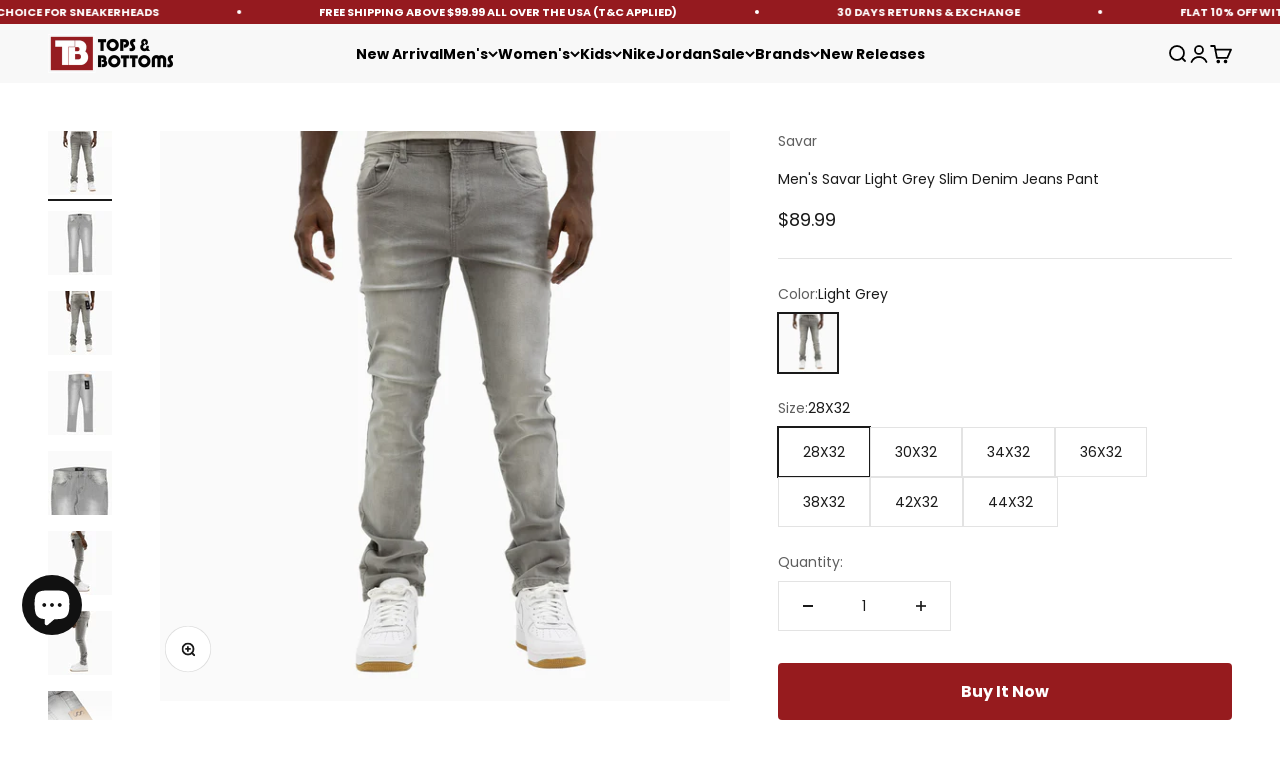

--- FILE ---
content_type: application/javascript
request_url: https://size-guides.esc-apps-cdn.com/1759189164-app.aonenew.myshopify.com.js?shop=aonenew.myshopify.com
body_size: 62883
content:
if (!window.eastsideco_sizeGuides || !window.eastsideco_sizeGuides.cachedCharts) {window.eastsideco_sizeGuides = window.eastsideco_sizeGuides || {}; window.eastsideco_sizeGuides.cachedCharts = [{"universal":0,"title":"Timberland Men's Tops","top_text":"","bottom_text":"","tag":",Timberland-Mens-Clothing-SG,","top":1,"bottom":0,"left":1,"right":0,"img":"","img_position":"","vendor":"","type":"","data":[["<span class=\"esc-size-guide--cell-type--text\">Size<\/span>","<span class=\"esc-size-guide--cell-type--text\">Chest<\/span>","<span class=\"esc-size-guide--cell-type--text\">Waist<\/span>","<span class=\"esc-size-guide--cell-type--text\">Neck<\/span>","<span class=\"esc-size-guide--cell-type--text\">Sleeve<\/span>","<span class=\"esc-size-guide--cell-type--text\">Across Shoulder<\/span>"],["<span class=\"esc-size-guide--cell-type--text\">XXS<\/span>","<span class=\"esc-size-guide--cell-type--text\">33-34<\/span>","<span class=\"esc-size-guide--cell-type--text\">26-27<\/span>","<span class=\"esc-size-guide--cell-type--text\">13-13.75<\/span>","<span class=\"esc-size-guide--cell-type--text\">33<\/span>","<span class=\"esc-size-guide--cell-type--text\">17.125<\/span>"],["<span class=\"esc-size-guide--cell-type--text\">XS<\/span>","<span class=\"esc-size-guide--cell-type--text\">35-36<\/span>","<span class=\"esc-size-guide--cell-type--text\">28-29<\/span>","<span class=\"esc-size-guide--cell-type--text\">14-14.75<\/span>","<span class=\"esc-size-guide--cell-type--text\">34.5<\/span>","<span class=\"esc-size-guide--cell-type--text\">17.75<\/span>"],["<span class=\"esc-size-guide--cell-type--text\">S<\/span>","<span class=\"esc-size-guide--cell-type--text\">37-38<\/span>","<span class=\"esc-size-guide--cell-type--text\">30-31<\/span>","<span class=\"esc-size-guide--cell-type--text\">15-15.75<\/span>","<span class=\"esc-size-guide--cell-type--text\">35<\/span>","<span class=\"esc-size-guide--cell-type--text\">18.375<\/span>"],["<span class=\"esc-size-guide--cell-type--text\">M<\/span>","<span class=\"esc-size-guide--cell-type--text\">39-41<\/span>","<span class=\"esc-size-guide--cell-type--text\">32-34<\/span>","<span class=\"esc-size-guide--cell-type--text\">16-16.75<\/span>","<span class=\"esc-size-guide--cell-type--text\">35.5<\/span>","<span class=\"esc-size-guide--cell-type--text\">19<\/span>"],["<span class=\"esc-size-guide--cell-type--text\">L<\/span>","<span class=\"esc-size-guide--cell-type--text\">42-44<\/span>","<span class=\"esc-size-guide--cell-type--text\">35-37<\/span>","<span class=\"esc-size-guide--cell-type--text\">17-17.75<\/span>","<span class=\"esc-size-guide--cell-type--text\">36.25<\/span>","<span class=\"esc-size-guide--cell-type--text\">19.75<\/span>"],["<span class=\"esc-size-guide--cell-type--text\">XL<\/span>","<span class=\"esc-size-guide--cell-type--text\">45-47<\/span>","<span class=\"esc-size-guide--cell-type--text\">38-40<\/span>","<span class=\"esc-size-guide--cell-type--text\">18-18.75<\/span>","<span class=\"esc-size-guide--cell-type--text\">37<\/span>","<span class=\"esc-size-guide--cell-type--text\">20.5<\/span>"],["<span class=\"esc-size-guide--cell-type--text\">XXL<\/span>","<span class=\"esc-size-guide--cell-type--text\">48-50<\/span>","<span class=\"esc-size-guide--cell-type--text\">41-43<\/span>","<span class=\"esc-size-guide--cell-type--text\">19-19.75<\/span>","<span class=\"esc-size-guide--cell-type--text\">37.75<\/span>","<span class=\"esc-size-guide--cell-type--text\">21.25<\/span>"],["<span class=\"esc-size-guide--cell-type--text\">3XL<\/span>","<span class=\"esc-size-guide--cell-type--text\">51-53<\/span>","<span class=\"esc-size-guide--cell-type--text\">44-46<\/span>","<span class=\"esc-size-guide--cell-type--text\">20-20.75<\/span>","<span class=\"esc-size-guide--cell-type--text\">38.5<\/span>","<span class=\"esc-size-guide--cell-type--text\">22<\/span>"]],"gt_translate_keys":["title","top_text","bottom_text"],"products":"","collections":""},{"universal":0,"title":"Timberland Men's Footwears","top_text":"","bottom_text":"","tag":",Timberland-Mens-Footwears,","top":1,"bottom":0,"left":1,"right":0,"img":"","img_position":"","vendor":"","type":"","data":[["<span class=\"esc-size-guide--cell-type--text\">US<\/span>","<span class=\"esc-size-guide--cell-type--text\">EU<\/span>","<span class=\"esc-size-guide--cell-type--text\">UK<\/span>","<span class=\"esc-size-guide--cell-type--text\">IN<\/span>","<span class=\"esc-size-guide--cell-type--text\">CM<\/span>"],["<span class=\"esc-size-guide--cell-type--text\">5<\/span>","<span class=\"esc-size-guide--cell-type--text\">37.5<\/span>","<span class=\"esc-size-guide--cell-type--text\">4.5<\/span>","<span class=\"esc-size-guide--cell-type--text\">9.3<\/span>","<span class=\"esc-size-guide--cell-type--text\">23.5<\/span>"],["<span class=\"esc-size-guide--cell-type--text\">5.5<\/span>","<span class=\"esc-size-guide--cell-type--text\">38<\/span>","<span class=\"esc-size-guide--cell-type--text\">5<\/span>","<span class=\"esc-size-guide--cell-type--text\">9.4<\/span>","<span class=\"esc-size-guide--cell-type--text\">24<\/span>"],["<span class=\"esc-size-guide--cell-type--text\">6<\/span>","<span class=\"esc-size-guide--cell-type--text\">39<\/span>","<span class=\"esc-size-guide--cell-type--text\">5.5<\/span>","<span class=\"esc-size-guide--cell-type--text\">9.5<\/span>","<span class=\"esc-size-guide--cell-type--text\">24<\/span>"],["<span class=\"esc-size-guide--cell-type--text\">6.5<\/span>","<span class=\"esc-size-guide--cell-type--text\">39.5<\/span>","<span class=\"esc-size-guide--cell-type--text\">6<\/span>","<span class=\"esc-size-guide--cell-type--text\">9.6<\/span>","<span class=\"esc-size-guide--cell-type--text\">24.5<\/span>"],["<span class=\"esc-size-guide--cell-type--text\">7<\/span>","<span class=\"esc-size-guide--cell-type--text\">40<\/span>","<span class=\"esc-size-guide--cell-type--text\">6.5<\/span>","<span class=\"esc-size-guide--cell-type--text\">9.8<\/span>","<span class=\"esc-size-guide--cell-type--text\">25<\/span>"],["<span class=\"esc-size-guide--cell-type--text\">7.5<\/span>","<span class=\"esc-size-guide--cell-type--text\">41<\/span>","<span class=\"esc-size-guide--cell-type--text\">7<\/span>","<span class=\"esc-size-guide--cell-type--text\">10<\/span>","<span class=\"esc-size-guide--cell-type--text\">25.5<\/span>"],["<span class=\"esc-size-guide--cell-type--text\">8<\/span>","<span class=\"esc-size-guide--cell-type--text\">41.5<\/span>","<span class=\"esc-size-guide--cell-type--text\">7.5<\/span>","<span class=\"esc-size-guide--cell-type--text\">10.2<\/span>","<span class=\"esc-size-guide--cell-type--text\">26<\/span>"],["<span class=\"esc-size-guide--cell-type--text\">8.5<\/span>","<span class=\"esc-size-guide--cell-type--text\">42<\/span>","<span class=\"esc-size-guide--cell-type--text\">8<\/span>","<span class=\"esc-size-guide--cell-type--text\">10.4<\/span>","<span class=\"esc-size-guide--cell-type--text\">26.5<\/span>"],["<span class=\"esc-size-guide--cell-type--text\">9<\/span>","<span class=\"esc-size-guide--cell-type--text\">43<\/span>","<span class=\"esc-size-guide--cell-type--text\">8.5<\/span>","<span class=\"esc-size-guide--cell-type--text\">10.6<\/span>","<span class=\"esc-size-guide--cell-type--text\">27<\/span>"],["<span class=\"esc-size-guide--cell-type--text\">9.5<\/span>","<span class=\"esc-size-guide--cell-type--text\">43.5<\/span>","<span class=\"esc-size-guide--cell-type--text\">9<\/span>","<span class=\"esc-size-guide--cell-type--text\">10.8<\/span>","<span class=\"esc-size-guide--cell-type--text\">27.5<\/span>"],["<span class=\"esc-size-guide--cell-type--text\">10<\/span>","<span class=\"esc-size-guide--cell-type--text\">44<\/span>","<span class=\"esc-size-guide--cell-type--text\">9.5<\/span>","<span class=\"esc-size-guide--cell-type--text\">11<\/span>","<span class=\"esc-size-guide--cell-type--text\">28<\/span>"],["<span class=\"esc-size-guide--cell-type--text\">10.5<\/span>","<span class=\"esc-size-guide--cell-type--text\">44.5<\/span>","<span class=\"esc-size-guide--cell-type--text\">10<\/span>","<span class=\"esc-size-guide--cell-type--text\">11.2<\/span>","<span class=\"esc-size-guide--cell-type--text\">28.5<\/span>"],["<span class=\"esc-size-guide--cell-type--text\">11<\/span>","<span class=\"esc-size-guide--cell-type--text\">45<\/span>","<span class=\"esc-size-guide--cell-type--text\">10.5<\/span>","<span class=\"esc-size-guide--cell-type--text\">11.4<\/span>","<span class=\"esc-size-guide--cell-type--text\">29<\/span>"],["<span class=\"esc-size-guide--cell-type--text\">11.5<\/span>","<span class=\"esc-size-guide--cell-type--text\">45.5<\/span>","<span class=\"esc-size-guide--cell-type--text\">11<\/span>","<span class=\"esc-size-guide--cell-type--text\">11.6<\/span>","<span class=\"esc-size-guide--cell-type--text\">29.5<\/span>"],["<span class=\"esc-size-guide--cell-type--text\">12<\/span>","<span class=\"esc-size-guide--cell-type--text\">46<\/span>","<span class=\"esc-size-guide--cell-type--text\">11.5<\/span>","<span class=\"esc-size-guide--cell-type--text\">11.8<\/span>","<span class=\"esc-size-guide--cell-type--text\">30<\/span>"],["<span class=\"esc-size-guide--cell-type--text\">13<\/span>","<span class=\"esc-size-guide--cell-type--text\">47.5<\/span>","<span class=\"esc-size-guide--cell-type--text\">12.5<\/span>","<span class=\"esc-size-guide--cell-type--text\">12.2<\/span>","<span class=\"esc-size-guide--cell-type--text\">31<\/span>"],["<span class=\"esc-size-guide--cell-type--text\">14<\/span>","<span class=\"esc-size-guide--cell-type--text\">49<\/span>","<span class=\"esc-size-guide--cell-type--text\">13.5<\/span>","<span class=\"esc-size-guide--cell-type--text\">12.6<\/span>","<span class=\"esc-size-guide--cell-type--text\">32<\/span>"],["<span class=\"esc-size-guide--cell-type--text\">15<\/span>","<span class=\"esc-size-guide--cell-type--text\">50<\/span>","<span class=\"esc-size-guide--cell-type--text\">14.5<\/span>","<span class=\"esc-size-guide--cell-type--text\">13<\/span>","<span class=\"esc-size-guide--cell-type--text\">33<\/span>"]],"gt_translate_keys":["title","top_text","bottom_text"],"products":"","collections":""},{"universal":0,"title":"Mackage Kid's Size Chart","top_text":"","bottom_text":"HOW TO MEASURE<br \/>\nChest: Measure a loop around your child's armpits, passing the tape<br \/>\nacross the fullest part of the chest and around the shoulder blades.<br \/>\n<br \/>\nWaist: Measure a loop just above your child's hipbone, around the<br \/>\nnatural waistline.<br \/>\n<br \/>\nSleeve length: Hold the tape at the center back of your child's neck.<br \/>\nMeasure the shoulder to the elbow and down to the wrist. The total<br \/>\nlength is the sleeve length.","tag":",Mackage_Kid's_Size_Chart,","top":0,"bottom":0,"left":1,"right":0,"img":"","img_position":"","vendor":"","type":"","data":[["<span class=\"esc-size-guide--cell-type--text\">US<\/span>","<span class=\"esc-size-guide--cell-type--text\">2<\/span>","<span class=\"esc-size-guide--cell-type--text\">4<\/span>","<span class=\"esc-size-guide--cell-type--text\">6<\/span>","<span class=\"esc-size-guide--cell-type--text\">8<\/span>","<span class=\"esc-size-guide--cell-type--text\">10<\/span>","<span class=\"esc-size-guide--cell-type--text\">12<\/span>","<span class=\"esc-size-guide--cell-type--text\">14<\/span>"],["<span class=\"esc-size-guide--cell-type--text\">UK<\/span>","<span class=\"esc-size-guide--cell-type--text\">1.5<\/span>","<span class=\"esc-size-guide--cell-type--text\">3.5<\/span>","<span class=\"esc-size-guide--cell-type--text\">5.5<\/span>","<span class=\"esc-size-guide--cell-type--text\">7.5<\/span>","<span class=\"esc-size-guide--cell-type--text\">9.5<\/span>","<span class=\"esc-size-guide--cell-type--text\">11.5<\/span>","<span class=\"esc-size-guide--cell-type--text\">13.5<\/span>"],["<span class=\"esc-size-guide--cell-type--text\">Chest<\/span>","<span class=\"esc-size-guide--cell-type--text\">20.5<\/span>","<span class=\"esc-size-guide--cell-type--text\">22.5\t<\/span>","<span class=\"esc-size-guide--cell-type--text\">24.5\t<\/span>","<span class=\"esc-size-guide--cell-type--text\">26<\/span>","<span class=\"esc-size-guide--cell-type--text\">28.5<\/span>","<span class=\"esc-size-guide--cell-type--text\">30.5\t<\/span>","<span class=\"esc-size-guide--cell-type--text\">32.5<\/span>"],["<span class=\"esc-size-guide--cell-type--text\">Hips<\/span>","<span class=\"esc-size-guide--cell-type--text\">22<\/span>","<span class=\"esc-size-guide--cell-type--text\">24<\/span>","<span class=\"esc-size-guide--cell-type--text\">26<\/span>","<span class=\"esc-size-guide--cell-type--text\">28<\/span>","<span class=\"esc-size-guide--cell-type--text\">30<\/span>","<span class=\"esc-size-guide--cell-type--text\">32<\/span>","<span class=\"esc-size-guide--cell-type--text\">34<\/span>"],["<span class=\"esc-size-guide--cell-type--text\">Sleeve Length<\/span>","<span class=\"esc-size-guide--cell-type--text\">17<\/span>","<span class=\"esc-size-guide--cell-type--text\">19<\/span>","<span class=\"esc-size-guide--cell-type--text\">21.5<\/span>","<span class=\"esc-size-guide--cell-type--text\">23.5<\/span>","<span class=\"esc-size-guide--cell-type--text\">26<\/span>","<span class=\"esc-size-guide--cell-type--text\">28.5<\/span>","<span class=\"esc-size-guide--cell-type--text\">29.5<\/span>"],["<span class=\"esc-size-guide--cell-type--text\">Average Age<\/span>","<span class=\"esc-size-guide--cell-type--text\">2<\/span>","<span class=\"esc-size-guide--cell-type--text\">4<\/span>","<span class=\"esc-size-guide--cell-type--text\">6<\/span>","<span class=\"esc-size-guide--cell-type--text\">8<\/span>","<span class=\"esc-size-guide--cell-type--text\">10<\/span>","<span class=\"esc-size-guide--cell-type--text\">12<\/span>","<span class=\"esc-size-guide--cell-type--text\">13<\/span>"]],"gt_translate_keys":["title","top_text","bottom_text"],"products":"","collections":""},{"universal":0,"title":"MACKAGE MEN'S TOP SIZE GUIDE","top_text":"MEN MEASUREMENT CHART<br \/>\nThe measurements below refer to body dimensions. If your<br \/>\nmeasurements span across sizes, we recommend you select the<br \/>\nlarger size.","bottom_text":"HOW TO MEASURE<br \/>\n<br \/>\nChest: Measure under your arms, around the fullest part of your<br \/>\nchest.<br \/>\n<br \/>\nWaist: Measure under your natural waistline, keeping the tape<br \/>\nslightly loose.<br \/>\n<br \/>\nHips: Measure under your hips, keeping the tape slightly loose.<br \/>\n<br \/>\nSleeve: Hold the tape at the center back of your neck. Measure<br \/>\nwis The resh enger is your slove ten down to the edge of your","tag":",Mackage-tops-SG,","top":1,"bottom":0,"left":1,"right":0,"img":"","img_position":"","vendor":"","type":"","data":[["<span class=\"esc-size-guide--cell-type--text\">US<\/span>","<span class=\"esc-size-guide--cell-type--text\">XS<\/span>","<span class=\"esc-size-guide--cell-type--text\">S<\/span>","<span class=\"esc-size-guide--cell-type--text\">M<\/span>","<span class=\"esc-size-guide--cell-type--text\">L<\/span>","<span class=\"esc-size-guide--cell-type--text\">XL<\/span>","<span class=\"esc-size-guide--cell-type--text\">2XL<\/span>","<span class=\"esc-size-guide--cell-type--text\">3XL<\/span>","<span class=\"esc-size-guide--cell-type--text\">4XL<\/span>"],["<span class=\"esc-size-guide--cell-type--text\">Size<\/span>","<span class=\"esc-size-guide--cell-type--text\">34<\/span>","<span class=\"esc-size-guide--cell-type--text\">36<\/span>","<span class=\"esc-size-guide--cell-type--text\">38<\/span>","<span class=\"esc-size-guide--cell-type--text\">40<\/span>","<span class=\"esc-size-guide--cell-type--text\">42<\/span>","<span class=\"esc-size-guide--cell-type--text\">44<\/span>","<span class=\"esc-size-guide--cell-type--text\">46<\/span>","<span class=\"esc-size-guide--cell-type--text\">48<\/span>"],["<span class=\"esc-size-guide--cell-type--text\">Chest<\/span>","<span class=\"esc-size-guide--cell-type--text\">34<\/span>","<span class=\"esc-size-guide--cell-type--text\">36<\/span>","<span class=\"esc-size-guide--cell-type--text\">38<\/span>","<span class=\"esc-size-guide--cell-type--text\">40<\/span>","<span class=\"esc-size-guide--cell-type--text\">42<\/span>","<span class=\"esc-size-guide--cell-type--text\">44.5<\/span>","<span class=\"esc-size-guide--cell-type--text\">47<\/span>","<span class=\"esc-size-guide--cell-type--text\">49.5<\/span>"],["<span class=\"esc-size-guide--cell-type--text\">Waist<\/span>","<span class=\"esc-size-guide--cell-type--text\">28<\/span>","<span class=\"esc-size-guide--cell-type--text\">30<\/span>","<span class=\"esc-size-guide--cell-type--text\">32<\/span>","<span class=\"esc-size-guide--cell-type--text\">34<\/span>","<span class=\"esc-size-guide--cell-type--text\">36<\/span>","<span class=\"esc-size-guide--cell-type--text\">38.5<\/span>","<span class=\"esc-size-guide--cell-type--text\">41<\/span>","<span class=\"esc-size-guide--cell-type--text\">43.5<\/span>"],["<span class=\"esc-size-guide--cell-type--text\">Sleeve Length<\/span>","<span class=\"esc-size-guide--cell-type--text\">34.2<\/span>","<span class=\"esc-size-guide--cell-type--text\">34.7<\/span>","<span class=\"esc-size-guide--cell-type--text\">35.2<\/span>","<span class=\"esc-size-guide--cell-type--text\">35.7<\/span>","<span class=\"esc-size-guide--cell-type--text\">36.2<\/span>","<span class=\"esc-size-guide--cell-type--text\">36.7<\/span>","<span class=\"esc-size-guide--cell-type--text\">37.2<\/span>","<span class=\"esc-size-guide--cell-type--text\">37.7<\/span>"]],"gt_translate_keys":["title","top_text","bottom_text"],"products":"","collections":""},{"universal":0,"title":"MACKAGE WOMEN'S SIZE GUIDE","top_text":"WOMEN MEASUREMENT CHART","bottom_text":"HOW TO MEASURE <br \/>\nBust: Measure under your armpits, around the fullest part of your<br \/>\nchest.<br \/>\n<br \/>\nWaist: Measure under your natural waistline, keeping the tape<br \/>\nslightly loose.<br \/>\n<br \/>\nLow hips: Measure under your hips, keeping the tape slightly loose.<br \/>\n<br \/>\nSleeve: Hold the tape at the center back of your neck. Measure<br \/>\nacross your shoulder yo your elbow and down to the edge of your<br \/>\nwrist. The total length is your sleeve length.","tag":",Mackage-tops-SG,","top":0,"bottom":0,"left":1,"right":0,"img":"","img_position":"","vendor":"","type":"","data":[["<span class=\"esc-size-guide--cell-type--text\">Sizes<\/span>","<span class=\"esc-size-guide--cell-type--text\">XXS<\/span>","<span class=\"esc-size-guide--cell-type--text\">XS<\/span>","<span class=\"esc-size-guide--cell-type--text\">S<\/span>","<span class=\"esc-size-guide--cell-type--text\">M<\/span>","<span class=\"esc-size-guide--cell-type--text\">L<\/span>","<span class=\"esc-size-guide--cell-type--text\">XL<\/span>","<span class=\"esc-size-guide--cell-type--text\">XXL<\/span>"],["<span class=\"esc-size-guide--cell-type--text\">US<\/span>","<span class=\"esc-size-guide--cell-type--text\">0<\/span>","<span class=\"esc-size-guide--cell-type--text\">2<\/span>","<span class=\"esc-size-guide--cell-type--text\">4<\/span>","<span class=\"esc-size-guide--cell-type--text\">6<\/span>","<span class=\"esc-size-guide--cell-type--text\">8<\/span>","<span class=\"esc-size-guide--cell-type--text\">10<\/span>","<span class=\"esc-size-guide--cell-type--text\">12<\/span>"],["<span class=\"esc-size-guide--cell-type--text\">UK<\/span>","<span class=\"esc-size-guide--cell-type--text\">4<\/span>","<span class=\"esc-size-guide--cell-type--text\">6<\/span>","<span class=\"esc-size-guide--cell-type--text\">8<\/span>","<span class=\"esc-size-guide--cell-type--text\">10<\/span>","<span class=\"esc-size-guide--cell-type--text\">12<\/span>","<span class=\"esc-size-guide--cell-type--text\">14<\/span>","<span class=\"esc-size-guide--cell-type--text\">16<\/span>"],["<span class=\"esc-size-guide--cell-type--text\">Bust<\/span>","<span class=\"esc-size-guide--cell-type--text\">78.7\t<\/span>","<span class=\"esc-size-guide--cell-type--text\">83.8\t<\/span>","<span class=\"esc-size-guide--cell-type--text\">88.9\t<\/span>","<span class=\"esc-size-guide--cell-type--text\">94<\/span>","<span class=\"esc-size-guide--cell-type--text\">100<\/span>","<span class=\"esc-size-guide--cell-type--text\">107<\/span>","<span class=\"esc-size-guide--cell-type--text\">112<\/span>"],["<span class=\"esc-size-guide--cell-type--text\">Waist<\/span>","<span class=\"esc-size-guide--cell-type--text\">63.5\t<\/span>","<span class=\"esc-size-guide--cell-type--text\">68.6<\/span>","<span class=\"esc-size-guide--cell-type--text\">73.7\t<\/span>","<span class=\"esc-size-guide--cell-type--text\">78.7<\/span>","<span class=\"esc-size-guide--cell-type--text\">85.1<\/span>","<span class=\"esc-size-guide--cell-type--text\">91.4\t<\/span>","<span class=\"esc-size-guide--cell-type--text\">96.5<\/span>"],["<span class=\"esc-size-guide--cell-type--text\">Hips<\/span>","<span class=\"esc-size-guide--cell-type--text\">91.4<\/span>","<span class=\"esc-size-guide--cell-type--text\">94<\/span>","<span class=\"esc-size-guide--cell-type--text\">99.1<\/span>","<span class=\"esc-size-guide--cell-type--text\">104<\/span>","<span class=\"esc-size-guide--cell-type--text\">110<\/span>","<span class=\"esc-size-guide--cell-type--text\">117<\/span>","<span class=\"esc-size-guide--cell-type--text\">122<\/span>"],["<span class=\"esc-size-guide--cell-type--text\">Sleeve Length<\/span>","<span class=\"esc-size-guide--cell-type--text\">81.8<\/span>","<span class=\"esc-size-guide--cell-type--text\">82.8<\/span>","<span class=\"esc-size-guide--cell-type--text\">83.8<\/span>","<span class=\"esc-size-guide--cell-type--text\">84.6<\/span>","<span class=\"esc-size-guide--cell-type--text\">85.6<\/span>","<span class=\"esc-size-guide--cell-type--text\">86.6<\/span>","<span class=\"esc-size-guide--cell-type--text\">87.6<\/span>"]],"gt_translate_keys":["title","top_text","bottom_text"],"products":"","collections":""},{"universal":0,"title":"PELLE PELLE MEN'S SIZE CHART","top_text":"","bottom_text":"","tag":",PELLE_PELLE_SIZE_CHART,","top":1,"bottom":0,"left":1,"right":0,"img":"","img_position":"top","vendor":"","type":"","data":[["<center>SIZES<center\/>","<span class=\"esc-size-guide--cell-type--text\">CHEST<\/span>","<span class=\"esc-size-guide--cell-type--text\">LENGTH<\/span>","<span class=\"esc-size-guide--cell-type--text\">SLEEVE<\/span>"],["<center>XS<center\/>","<span class=\"esc-size-guide--cell-type--text\">43&quot;<\/span>","<span class=\"esc-size-guide--cell-type--text\">28&quot;<\/span>","<span class=\"esc-size-guide--cell-type--text\">35 3\/4&quot;<\/span>"],["<center>S<center\/>","<span class=\"esc-size-guide--cell-type--text\">46&quot;<\/span>","<span class=\"esc-size-guide--cell-type--text\">28 1\/2&quot;<\/span>","<span class=\"esc-size-guide--cell-type--text\">36 1\/2&quot;<\/span>"],["<center>M<center\/>","<span class=\"esc-size-guide--cell-type--text\">49&quot;<\/span>","<span class=\"esc-size-guide--cell-type--text\">29&quot;<\/span>","<span class=\"esc-size-guide--cell-type--text\">37 1\/4&quot;<\/span>"],["<center>L<center\/>","<span class=\"esc-size-guide--cell-type--text\">52&quot;<\/span>","<span class=\"esc-size-guide--cell-type--text\">29 1\/2&quot;<\/span>","<span class=\"esc-size-guide--cell-type--text\">38&quot;<\/span>"],["<center>XL<center\/>","<span class=\"esc-size-guide--cell-type--text\">55&quot;<\/span>","<span class=\"esc-size-guide--cell-type--text\">30&quot;<\/span>","<span class=\"esc-size-guide--cell-type--text\">38 3\/4&quot;<\/span>"],["<center>2XL<center\/>","<span class=\"esc-size-guide--cell-type--text\">58&quot;<\/span>","<span class=\"esc-size-guide--cell-type--text\">30 1\/2&quot;<\/span>","<span class=\"esc-size-guide--cell-type--text\">39 1\/2&quot;<\/span>"],["<center>3XL<center\/>","<span class=\"esc-size-guide--cell-type--text\">61&quot;<\/span>","<span class=\"esc-size-guide--cell-type--text\">31&quot;<\/span>","<span class=\"esc-size-guide--cell-type--text\">40 1\/4&quot;<\/span>"],["<center>4XL<center\/>","<span class=\"esc-size-guide--cell-type--text\">64&quot;<\/span>","<span class=\"esc-size-guide--cell-type--text\">31 1\/2&quot;<\/span>","<span class=\"esc-size-guide--cell-type--text\">41&quot;<\/span>"]],"gt_translate_keys":["title","top_text","bottom_text"],"products":"","collections":""},{"universal":0,"title":"Timberland Women's Footwears","top_text":"","bottom_text":"","tag":",Timberland-Womens-Footwears,","top":1,"bottom":0,"left":0,"right":0,"img":"","img_position":"","vendor":"","type":"","data":[["<span class=\"esc-size-guide--cell-type--text\">USA<\/span>","<span class=\"esc-size-guide--cell-type--text\">EU<\/span>","<span class=\"esc-size-guide--cell-type--text\">UK<\/span>","<span class=\"esc-size-guide--cell-type--text\">IN<\/span>","<span class=\"esc-size-guide--cell-type--text\">CM<\/span>"],["<span class=\"esc-size-guide--cell-type--text\">5<\/span>","<span class=\"esc-size-guide--cell-type--text\">35.5<\/span>","<span class=\"esc-size-guide--cell-type--text\">3<\/span>","<span class=\"esc-size-guide--cell-type--text\">8.7<\/span>","<span class=\"esc-size-guide--cell-type--text\">22<\/span>"],["<span class=\"esc-size-guide--cell-type--text\">5.5<\/span>","<span class=\"esc-size-guide--cell-type--text\">36<\/span>","<span class=\"esc-size-guide--cell-type--text\">3.5<\/span>","<span class=\"esc-size-guide--cell-type--text\">8.9<\/span>","<span class=\"esc-size-guide--cell-type--text\">22.5<\/span>"],["<span class=\"esc-size-guide--cell-type--text\">6<\/span>","<span class=\"esc-size-guide--cell-type--text\">37<\/span>","<span class=\"esc-size-guide--cell-type--text\">4<\/span>","<span class=\"esc-size-guide--cell-type--text\">9.1<\/span>","<span class=\"esc-size-guide--cell-type--text\">23<\/span>"],["<span class=\"esc-size-guide--cell-type--text\">6.5<\/span>","<span class=\"esc-size-guide--cell-type--text\">37.5<\/span>","<span class=\"esc-size-guide--cell-type--text\">4.5<\/span>","<span class=\"esc-size-guide--cell-type--text\">9.3<\/span>","<span class=\"esc-size-guide--cell-type--text\">23.5<\/span>"],["<span class=\"esc-size-guide--cell-type--text\">7<\/span>","<span class=\"esc-size-guide--cell-type--text\">38<\/span>","<span class=\"esc-size-guide--cell-type--text\">5<\/span>","<span class=\"esc-size-guide--cell-type--text\">9.5<\/span>","<span class=\"esc-size-guide--cell-type--text\">24<\/span>"],["<span class=\"esc-size-guide--cell-type--text\">7.5<\/span>","<span class=\"esc-size-guide--cell-type--text\">38.5<\/span>","<span class=\"esc-size-guide--cell-type--text\">5.5<\/span>","<span class=\"esc-size-guide--cell-type--text\">9.6<\/span>","<span class=\"esc-size-guide--cell-type--text\">24.5<\/span>"],["<span class=\"esc-size-guide--cell-type--text\">8<\/span>","<span class=\"esc-size-guide--cell-type--text\">39<\/span>","<span class=\"esc-size-guide--cell-type--text\">6<\/span>","<span class=\"esc-size-guide--cell-type--text\">9.8<\/span>","<span class=\"esc-size-guide--cell-type--text\">25<\/span>"],["<span class=\"esc-size-guide--cell-type--text\">8.5<\/span>","<span class=\"esc-size-guide--cell-type--text\">39.5<\/span>","<span class=\"esc-size-guide--cell-type--text\">6.5<\/span>","<span class=\"esc-size-guide--cell-type--text\">10<\/span>","<span class=\"esc-size-guide--cell-type--text\">25.5<\/span>"],["<span class=\"esc-size-guide--cell-type--text\">9<\/span>","<span class=\"esc-size-guide--cell-type--text\">40<\/span>","<span class=\"esc-size-guide--cell-type--text\">7<\/span>","<span class=\"esc-size-guide--cell-type--text\">10.2<\/span>","<span class=\"esc-size-guide--cell-type--text\">26<\/span>"],["<span class=\"esc-size-guide--cell-type--text\">9.5<\/span>","<span class=\"esc-size-guide--cell-type--text\">41<\/span>","<span class=\"esc-size-guide--cell-type--text\">7.5<\/span>","<span class=\"esc-size-guide--cell-type--text\">10.4<\/span>","<span class=\"esc-size-guide--cell-type--text\">26.5<\/span>"],["<span class=\"esc-size-guide--cell-type--text\">10<\/span>","<span class=\"esc-size-guide--cell-type--text\">41.5<\/span>","<span class=\"esc-size-guide--cell-type--text\">8<\/span>","<span class=\"esc-size-guide--cell-type--text\">10.6<\/span>","<span class=\"esc-size-guide--cell-type--text\">27<\/span>"],["<span class=\"esc-size-guide--cell-type--text\">11<\/span>","<span class=\"esc-size-guide--cell-type--text\">42<\/span>","<span class=\"esc-size-guide--cell-type--text\">9<\/span>","<span class=\"esc-size-guide--cell-type--text\">11<\/span>","<span class=\"esc-size-guide--cell-type--text\">28<\/span>"]],"gt_translate_keys":["title","top_text","bottom_text"],"products":"","collections":""},{"universal":0,"title":"Timberland Grade School Boots","top_text":"","bottom_text":"","tag":",Timberland-Kids-boots-SG,","top":1,"bottom":0,"left":1,"right":0,"img":"","img_position":"","vendor":"","type":"","data":[["<span class=\"esc-size-guide--cell-type--text\">US<\/span>","<span class=\"esc-size-guide--cell-type--text\">EU<\/span>","<span class=\"esc-size-guide--cell-type--text\">UK<\/span>","<span class=\"esc-size-guide--cell-type--text\">IN<\/span>","<span class=\"esc-size-guide--cell-type--text\">CM<\/span>"],["<span class=\"esc-size-guide--cell-type--text\">3.5<\/span>","<span class=\"esc-size-guide--cell-type--text\">35.5<\/span>","<span class=\"esc-size-guide--cell-type--text\">3<\/span>","<span class=\"esc-size-guide--cell-type--text\">8.7<\/span>","<span class=\"esc-size-guide--cell-type--text\">22<\/span>"],["<span class=\"esc-size-guide--cell-type--text\">4<\/span>","<span class=\"esc-size-guide--cell-type--text\">36<\/span>","<span class=\"esc-size-guide--cell-type--text\">3.5<\/span>","<span class=\"esc-size-guide--cell-type--text\">8.8<\/span>","<span class=\"esc-size-guide--cell-type--text\">22.5<\/span>"],["<span class=\"esc-size-guide--cell-type--text\">4.5<\/span>","<span class=\"esc-size-guide--cell-type--text\">37<\/span>","<span class=\"esc-size-guide--cell-type--text\">4<\/span>","<span class=\"esc-size-guide--cell-type--text\">8.9<\/span>","<span class=\"esc-size-guide--cell-type--text\">22.5<\/span>"],["<span class=\"esc-size-guide--cell-type--text\">5<\/span>","<span class=\"esc-size-guide--cell-type--text\">37.5<\/span>","<span class=\"esc-size-guide--cell-type--text\">4.5<\/span>","<span class=\"esc-size-guide--cell-type--text\">9.1<\/span>","<span class=\"esc-size-guide--cell-type--text\">23<\/span>"],["<span class=\"esc-size-guide--cell-type--text\">5.5<\/span>","<span class=\"esc-size-guide--cell-type--text\">38<\/span>","<span class=\"esc-size-guide--cell-type--text\">5<\/span>","<span class=\"esc-size-guide--cell-type--text\">9.3<\/span>","<span class=\"esc-size-guide--cell-type--text\">23.5<\/span>"],["<span class=\"esc-size-guide--cell-type--text\">6<\/span>","<span class=\"esc-size-guide--cell-type--text\">39<\/span>","<span class=\"esc-size-guide--cell-type--text\">5.5<\/span>","<span class=\"esc-size-guide--cell-type--text\">9.4<\/span>","<span class=\"esc-size-guide--cell-type--text\">24<\/span>"],["<span class=\"esc-size-guide--cell-type--text\">6.5<\/span>","<span class=\"esc-size-guide--cell-type--text\">39.5<\/span>","<span class=\"esc-size-guide--cell-type--text\">6<\/span>","<span class=\"esc-size-guide--cell-type--text\">9.6<\/span>","<span class=\"esc-size-guide--cell-type--text\">24.5<\/span>"],["<span class=\"esc-size-guide--cell-type--text\">7<\/span>","<span class=\"esc-size-guide--cell-type--text\">40<\/span>","<span class=\"esc-size-guide--cell-type--text\">6.5<\/span>","<span class=\"esc-size-guide--cell-type--text\">9.8<\/span>","<span class=\"esc-size-guide--cell-type--text\">25<\/span>"]],"gt_translate_keys":["title","top_text","bottom_text"],"products":"","collections":""},{"universal":0,"title":"Timberland Pre School Boots","top_text":"","bottom_text":"","tag":",Timberland-Kids-boots-SG,","top":1,"bottom":0,"left":1,"right":0,"img":"","img_position":"","vendor":"","type":"","data":[["<span class=\"esc-size-guide--cell-type--text\">US<\/span>","<span class=\"esc-size-guide--cell-type--text\">EU<\/span>","<span class=\"esc-size-guide--cell-type--text\">UK<\/span>","<span class=\"esc-size-guide--cell-type--text\">IN<\/span>","<span class=\"esc-size-guide--cell-type--text\">CM<\/span>"],["<span class=\"esc-size-guide--cell-type--text\">12.5<\/span>","<span class=\"esc-size-guide--cell-type--text\">30.5<\/span>","<span class=\"esc-size-guide--cell-type--text\">12<\/span>","<span class=\"esc-size-guide--cell-type--text\">7.3<\/span>","<span class=\"esc-size-guide--cell-type--text\">18.5<\/span>"],["<span class=\"esc-size-guide--cell-type--text\">13<\/span>","<span class=\"esc-size-guide--cell-type--text\">31<\/span>","<span class=\"esc-size-guide--cell-type--text\">12.5<\/span>","<span class=\"esc-size-guide--cell-type--text\">7.5<\/span>","<span class=\"esc-size-guide--cell-type--text\">19<\/span>"],["<span class=\"esc-size-guide--cell-type--text\">13.5<\/span>","<span class=\"esc-size-guide--cell-type--text\">32<\/span>","<span class=\"esc-size-guide--cell-type--text\">13<\/span>","<span class=\"esc-size-guide--cell-type--text\">7.7<\/span>","<span class=\"esc-size-guide--cell-type--text\">19.5<\/span>"],["<span class=\"esc-size-guide--cell-type--text\">1<\/span>","<span class=\"esc-size-guide--cell-type--text\">32.5<\/span>","<span class=\"esc-size-guide--cell-type--text\">13.5<\/span>","<span class=\"esc-size-guide--cell-type--text\">7.9<\/span>","<span class=\"esc-size-guide--cell-type--text\">20<\/span>"],["<span class=\"esc-size-guide--cell-type--text\">1.5<\/span>","<span class=\"esc-size-guide--cell-type--text\">33<\/span>","<span class=\"esc-size-guide--cell-type--text\">1<\/span>","<span class=\"esc-size-guide--cell-type--text\">8<\/span>","<span class=\"esc-size-guide--cell-type--text\">20.5<\/span>"],["<span class=\"esc-size-guide--cell-type--text\">2<\/span>","<span class=\"esc-size-guide--cell-type--text\">34<\/span>","<span class=\"esc-size-guide--cell-type--text\">1.5<\/span>","<span class=\"esc-size-guide--cell-type--text\">8.1<\/span>","<span class=\"esc-size-guide--cell-type--text\">20.5<\/span>"],["<span class=\"esc-size-guide--cell-type--text\">2.5<\/span>","<span class=\"esc-size-guide--cell-type--text\">34.5<\/span>","<span class=\"esc-size-guide--cell-type--text\">2<\/span>","<span class=\"esc-size-guide--cell-type--text\">8.3<\/span>","<span class=\"esc-size-guide--cell-type--text\">21<\/span>"],["<span class=\"esc-size-guide--cell-type--text\">3<\/span>","<span class=\"esc-size-guide--cell-type--text\">35<\/span>","<span class=\"esc-size-guide--cell-type--text\">2.5<\/span>","<span class=\"esc-size-guide--cell-type--text\">8.5<\/span>","<span class=\"esc-size-guide--cell-type--text\">21.5<\/span>"]],"gt_translate_keys":["title","top_text","bottom_text"],"products":"","collections":""},{"universal":0,"title":"Timberland Toddler Boots","top_text":"","bottom_text":"","tag":",Timberland-Kids-boots-SG,","top":1,"bottom":0,"left":1,"right":0,"img":"","img_position":"","vendor":"","type":"","data":[["<span class=\"esc-size-guide--cell-type--text\">US<\/span>","<span class=\"esc-size-guide--cell-type--text\">EU<\/span>","<span class=\"esc-size-guide--cell-type--text\">UK<\/span>","<span class=\"esc-size-guide--cell-type--text\">IN<\/span>","<span class=\"esc-size-guide--cell-type--text\">CM<\/span>"],["<span class=\"esc-size-guide--cell-type--text\">4<\/span>","<span class=\"esc-size-guide--cell-type--text\">20<\/span>","<span class=\"esc-size-guide--cell-type--text\">3.5<\/span>","<span class=\"esc-size-guide--cell-type--text\">4.7<\/span>","<span class=\"esc-size-guide--cell-type--text\">12<\/span>"],["<span class=\"esc-size-guide--cell-type--text\">4.5<\/span>","<span class=\"esc-size-guide--cell-type--text\">20.5<\/span>","<span class=\"esc-size-guide--cell-type--text\">4<\/span>","<span class=\"esc-size-guide--cell-type--text\">4.8<\/span>","<span class=\"esc-size-guide--cell-type--text\">12<\/span>"],["<span class=\"esc-size-guide--cell-type--text\">5<\/span>","<span class=\"esc-size-guide--cell-type--text\">21<\/span>","<span class=\"esc-size-guide--cell-type--text\">4.5<\/span>","<span class=\"esc-size-guide--cell-type--text\">4.9<\/span>","<span class=\"esc-size-guide--cell-type--text\">12.5<\/span>"],["<span class=\"esc-size-guide--cell-type--text\">5.5<\/span>","<span class=\"esc-size-guide--cell-type--text\">22<\/span>","<span class=\"esc-size-guide--cell-type--text\">5<\/span>","<span class=\"esc-size-guide--cell-type--text\">5.1<\/span>","<span class=\"esc-size-guide--cell-type--text\">13<\/span>"],["<span class=\"esc-size-guide--cell-type--text\">6<\/span>","<span class=\"esc-size-guide--cell-type--text\">22.5<\/span>","<span class=\"esc-size-guide--cell-type--text\">5.5<\/span>","<span class=\"esc-size-guide--cell-type--text\">5.3<\/span>","<span class=\"esc-size-guide--cell-type--text\">13.5<\/span>"],["<span class=\"esc-size-guide--cell-type--text\">6.5<\/span>","<span class=\"esc-size-guide--cell-type--text\">23<\/span>","<span class=\"esc-size-guide--cell-type--text\">6<\/span>","<span class=\"esc-size-guide--cell-type--text\">5.5<\/span>","<span class=\"esc-size-guide--cell-type--text\">14<\/span>"],["<span class=\"esc-size-guide--cell-type--text\">7<\/span>","<span class=\"esc-size-guide--cell-type--text\">23.5<\/span>","<span class=\"esc-size-guide--cell-type--text\">6.5<\/span>","<span class=\"esc-size-guide--cell-type--text\">5.6<\/span>","<span class=\"esc-size-guide--cell-type--text\">14<\/span>"],["<span class=\"esc-size-guide--cell-type--text\">7.5<\/span>","<span class=\"esc-size-guide--cell-type--text\">24<\/span>","<span class=\"esc-size-guide--cell-type--text\">7<\/span>","<span class=\"esc-size-guide--cell-type--text\">5.7<\/span>","<span class=\"esc-size-guide--cell-type--text\">14.5<\/span>"],["<span class=\"esc-size-guide--cell-type--text\">8<\/span>","<span class=\"esc-size-guide--cell-type--text\">25<\/span>","<span class=\"esc-size-guide--cell-type--text\">7.5<\/span>","<span class=\"esc-size-guide--cell-type--text\">5.9<\/span>","<span class=\"esc-size-guide--cell-type--text\">15<\/span>"],["<span class=\"esc-size-guide--cell-type--text\">8.5<\/span>","<span class=\"esc-size-guide--cell-type--text\">25.5<\/span>","<span class=\"esc-size-guide--cell-type--text\">8<\/span>","<span class=\"esc-size-guide--cell-type--text\">6.1<\/span>","<span class=\"esc-size-guide--cell-type--text\">15.5<\/span>"],["<span class=\"esc-size-guide--cell-type--text\">9<\/span>","<span class=\"esc-size-guide--cell-type--text\">26<\/span>","<span class=\"esc-size-guide--cell-type--text\">8.5<\/span>","<span class=\"esc-size-guide--cell-type--text\">6.3<\/span>","<span class=\"esc-size-guide--cell-type--text\">16<\/span>"],["<span class=\"esc-size-guide--cell-type--text\">9.5<\/span>","<span class=\"esc-size-guide--cell-type--text\">26.5<\/span>","<span class=\"esc-size-guide--cell-type--text\">9<\/span>","<span class=\"esc-size-guide--cell-type--text\">6.4<\/span>","<span class=\"esc-size-guide--cell-type--text\">16.5<\/span>"],["<span class=\"esc-size-guide--cell-type--text\">10<\/span>","<span class=\"esc-size-guide--cell-type--text\">27<\/span>","<span class=\"esc-size-guide--cell-type--text\">9.5<\/span>","<span class=\"esc-size-guide--cell-type--text\">6.5<\/span>","<span class=\"esc-size-guide--cell-type--text\">16.5<\/span>"],["<span class=\"esc-size-guide--cell-type--text\">10.5<\/span>","<span class=\"esc-size-guide--cell-type--text\">28<\/span>","<span class=\"esc-size-guide--cell-type--text\">10<\/span>","<span class=\"esc-size-guide--cell-type--text\">6.7<\/span>","<span class=\"esc-size-guide--cell-type--text\">17<\/span>"],["<span class=\"esc-size-guide--cell-type--text\">11<\/span>","<span class=\"esc-size-guide--cell-type--text\">28.5<\/span>","<span class=\"esc-size-guide--cell-type--text\">10.5<\/span>","<span class=\"esc-size-guide--cell-type--text\">6.9<\/span>","<span class=\"esc-size-guide--cell-type--text\">17.5<\/span>"],["<span class=\"esc-size-guide--cell-type--text\">11.5<\/span>","<span class=\"esc-size-guide--cell-type--text\">29<\/span>","<span class=\"esc-size-guide--cell-type--text\">11<\/span>","<span class=\"esc-size-guide--cell-type--text\">7.1<\/span>","<span class=\"esc-size-guide--cell-type--text\">18<\/span>"],["<span class=\"esc-size-guide--cell-type--text\">12<\/span>","<span class=\"esc-size-guide--cell-type--text\">30<\/span>","<span class=\"esc-size-guide--cell-type--text\">11.5<\/span>","<span class=\"esc-size-guide--cell-type--text\">7.3<\/span>","<span class=\"esc-size-guide--cell-type--text\">18.5<\/span>"]],"gt_translate_keys":["title","top_text","bottom_text"],"products":"","collections":""},{"universal":0,"title":"Nike Womens Footwears Sizes Guide","top_text":"","bottom_text":"","tag":",Womens_Footwears_Sizes_Guide_Nike,","top":1,"bottom":0,"left":0,"right":0,"img":"","img_position":"top","vendor":"","type":"","data":[["<span class=\"esc-size-guide--cell-type--text\">US - Women&#039;s<\/span>","<span class=\"esc-size-guide--cell-type--text\">US - Men&#039;s <\/span>","<span class=\"esc-size-guide--cell-type--text\">UK<\/span>","<span class=\"esc-size-guide--cell-type--text\">EU<\/span>"],["<span class=\"esc-size-guide--cell-type--text\">4<\/span>","<span class=\"esc-size-guide--cell-type--text\">2.5<\/span>","<span class=\"esc-size-guide--cell-type--text\">1.5<\/span>","<span class=\"esc-size-guide--cell-type--text\">34.5<\/span>"],["<span class=\"esc-size-guide--cell-type--text\">4.5<\/span>","<span class=\"esc-size-guide--cell-type--text\">3<\/span>","<span class=\"esc-size-guide--cell-type--text\">2<\/span>","<span class=\"esc-size-guide--cell-type--text\">35<\/span>"],["<span class=\"esc-size-guide--cell-type--text\">5<\/span>","<span class=\"esc-size-guide--cell-type--text\">3.5<\/span>","<span class=\"esc-size-guide--cell-type--text\">2.5<\/span>","<span class=\"esc-size-guide--cell-type--text\">35.5<\/span>"],["<span class=\"esc-size-guide--cell-type--text\">5.5<\/span>","<span class=\"esc-size-guide--cell-type--text\">4<\/span>","<span class=\"esc-size-guide--cell-type--text\">3<\/span>","<span class=\"esc-size-guide--cell-type--text\">36<\/span>"],["<span class=\"esc-size-guide--cell-type--text\">6<\/span>","<span class=\"esc-size-guide--cell-type--text\">4.5<\/span>","<span class=\"esc-size-guide--cell-type--text\">3.5<\/span>","<span class=\"esc-size-guide--cell-type--text\">36.5<\/span>"],["<span class=\"esc-size-guide--cell-type--text\">6.5<\/span>","<span class=\"esc-size-guide--cell-type--text\">5<\/span>","<span class=\"esc-size-guide--cell-type--text\">4<\/span>","<span class=\"esc-size-guide--cell-type--text\">37.5<\/span>"],["<span class=\"esc-size-guide--cell-type--text\">7<\/span>","<span class=\"esc-size-guide--cell-type--text\">5.5<\/span>","<span class=\"esc-size-guide--cell-type--text\">4.5<\/span>","<span class=\"esc-size-guide--cell-type--text\">38<\/span>"],["<span class=\"esc-size-guide--cell-type--text\">7.5<\/span>","<span class=\"esc-size-guide--cell-type--text\">6<\/span>","<span class=\"esc-size-guide--cell-type--text\">5<\/span>","<span class=\"esc-size-guide--cell-type--text\">38.5<\/span>"],["<span class=\"esc-size-guide--cell-type--text\">8<\/span>","<span class=\"esc-size-guide--cell-type--text\">6.5<\/span>","<span class=\"esc-size-guide--cell-type--text\">5.5<\/span>","<span class=\"esc-size-guide--cell-type--text\">39<\/span>"],["<span class=\"esc-size-guide--cell-type--text\">8.5<\/span>","<span class=\"esc-size-guide--cell-type--text\">7<\/span>","<span class=\"esc-size-guide--cell-type--text\">6<\/span>","<span class=\"esc-size-guide--cell-type--text\">40<\/span>"],["<span class=\"esc-size-guide--cell-type--text\">9<\/span>","<span class=\"esc-size-guide--cell-type--text\">7.5<\/span>","<span class=\"esc-size-guide--cell-type--text\">6.5<\/span>","<span class=\"esc-size-guide--cell-type--text\">40.5<\/span>"],["<span class=\"esc-size-guide--cell-type--text\">9.5<\/span>","<span class=\"esc-size-guide--cell-type--text\">8<\/span>","<span class=\"esc-size-guide--cell-type--text\">7<\/span>","<span class=\"esc-size-guide--cell-type--text\">41<\/span>"],["<span class=\"esc-size-guide--cell-type--text\">10<\/span>","<span class=\"esc-size-guide--cell-type--text\">8.5<\/span>","<span class=\"esc-size-guide--cell-type--text\">7.5<\/span>","<span class=\"esc-size-guide--cell-type--text\">42<\/span>"],["<span class=\"esc-size-guide--cell-type--text\">10.5<\/span>","<span class=\"esc-size-guide--cell-type--text\">9<\/span>","<span class=\"esc-size-guide--cell-type--text\">8<\/span>","<span class=\"esc-size-guide--cell-type--text\">42.5<\/span>"],["<span class=\"esc-size-guide--cell-type--text\">11<\/span>","<span class=\"esc-size-guide--cell-type--text\">9.5<\/span>","<span class=\"esc-size-guide--cell-type--text\">8.5<\/span>","<span class=\"esc-size-guide--cell-type--text\">43<\/span>"],["<span class=\"esc-size-guide--cell-type--text\">11.5<\/span>","<span class=\"esc-size-guide--cell-type--text\">10<\/span>","<span class=\"esc-size-guide--cell-type--text\">9<\/span>","<span class=\"esc-size-guide--cell-type--text\">44<\/span>"],["<span class=\"esc-size-guide--cell-type--text\">12<\/span>","<span class=\"esc-size-guide--cell-type--text\">10.5<\/span>","<span class=\"esc-size-guide--cell-type--text\">9.5<\/span>","<span class=\"esc-size-guide--cell-type--text\">44.5<\/span>"],["<span class=\"esc-size-guide--cell-type--text\">12.5<\/span>","<span class=\"esc-size-guide--cell-type--text\">11<\/span>","<span class=\"esc-size-guide--cell-type--text\">10<\/span>","<span class=\"esc-size-guide--cell-type--text\">45<\/span>"],["<span class=\"esc-size-guide--cell-type--text\">13<\/span>","<span class=\"esc-size-guide--cell-type--text\">11.5<\/span>","<span class=\"esc-size-guide--cell-type--text\">10.5<\/span>","<span class=\"esc-size-guide--cell-type--text\">45.5<\/span>"],["<span class=\"esc-size-guide--cell-type--text\">13.5<\/span>","<span class=\"esc-size-guide--cell-type--text\">12<\/span>","<span class=\"esc-size-guide--cell-type--text\">11<\/span>","<span class=\"esc-size-guide--cell-type--text\">46<\/span>"],["<span class=\"esc-size-guide--cell-type--text\">14<\/span>","<span class=\"esc-size-guide--cell-type--text\">12.5<\/span>","<span class=\"esc-size-guide--cell-type--text\">11.5<\/span>","<span class=\"esc-size-guide--cell-type--text\">47<\/span>"],["<span class=\"esc-size-guide--cell-type--text\">14.5<\/span>","<span class=\"esc-size-guide--cell-type--text\">13<\/span>","<span class=\"esc-size-guide--cell-type--text\">12<\/span>","<span class=\"esc-size-guide--cell-type--text\">47.5<\/span>"],["<span class=\"esc-size-guide--cell-type--text\">15<\/span>","<span class=\"esc-size-guide--cell-type--text\">13.5<\/span>","<span class=\"esc-size-guide--cell-type--text\">12.5<\/span>","<span class=\"esc-size-guide--cell-type--text\">48<\/span>"]],"gt_translate_keys":["title","top_text","bottom_text"],"products":"","collections":""},{"universal":0,"title":"Nike Mens Footwears Sizes Guide","top_text":"Unisex Shoes<br \/>\nFind your size in the chart below. If you do not know your size, use the How To Measure Foot Length prompts at the bottom of the size guide to help you find the right size. Please note the CM size displayed on shoe boxes and labels is different than Foot Length (cm).<br \/>\n<br \/>\nScroll vertically to see more sizes.","bottom_text":"<br \/>\nHow To Measure Foot Length<br \/>\n<br \/>\n01 Tape a piece of paper to a hard flat surface, ensuring the paper doesn\u2019t slip.<br \/>\n<br \/>\n02 Stand on the paper, feet shoulder width apart and weight evenly balanced (only one foot will be on the paper).<br \/>\n<br \/>\n03 With a pen or pencil pointed straight down, have a friend or partner assist you by marking the tip of the big toe and the outermost part of the heel.<br \/>\n<br \/>\n04 Once the marks are recorded, step off the paper and use a ruler or measuring tape to measure the distance between the two points. This measurement represents the length of the foot.<br \/>\n<br \/>\n05 Repeat the process with the other foot. Please note that it is common for one foot to be slightly different length than the other.<br \/>\n<br \/>\n06 Apply the longer of the two measurements to our size chart to find the right correlating size for the recorded foot length. If the measurement is between sizes, we recommend sizing up.","tag":",Nike_Mens_Footwears_Sizes_Guide,","top":1,"bottom":0,"left":0,"right":0,"img":"","img_position":"top","vendor":"","type":"","data":[["<span class=\"esc-size-guide--cell-type--text\">US - Men&#039;s<\/span>","<span class=\"esc-size-guide--cell-type--text\">US - Women&#039;s <\/span>","<span class=\"esc-size-guide--cell-type--text\">UK<\/span>","<span class=\"esc-size-guide--cell-type--text\">EU<\/span>","<span class=\"esc-size-guide--cell-type--text\">Foot Length (in)<\/span>","<span class=\"esc-size-guide--cell-type--text\">Foot Length (cm)<\/span>"],["<span class=\"esc-size-guide--cell-type--text\">7.5<\/span>","<span class=\"esc-size-guide--cell-type--text\">9<\/span>","<span class=\"esc-size-guide--cell-type--text\">6.5<\/span>","<span class=\"esc-size-guide--cell-type--text\">40.5<\/span>","<span class=\"esc-size-guide--cell-type--text\">9 13\/16\t<\/span>","<span class=\"esc-size-guide--cell-type--text\">25<\/span>"],["<span class=\"esc-size-guide--cell-type--text\">8<\/span>","<span class=\"esc-size-guide--cell-type--text\">9.5<\/span>","<span class=\"esc-size-guide--cell-type--text\">7<\/span>","<span class=\"esc-size-guide--cell-type--text\">41<\/span>","<span class=\"esc-size-guide--cell-type--text\">10<\/span>","<span class=\"esc-size-guide--cell-type--text\">25.4<\/span>"],["<span class=\"esc-size-guide--cell-type--text\">8.5<\/span>","<span class=\"esc-size-guide--cell-type--text\">10<\/span>","<span class=\"esc-size-guide--cell-type--text\">7.5<\/span>","<span class=\"esc-size-guide--cell-type--text\">42<\/span>","<span class=\"esc-size-guide--cell-type--text\">10 3\/16\t<\/span>","<span class=\"esc-size-guide--cell-type--text\">25.8<\/span>"],["<span class=\"esc-size-guide--cell-type--text\">9<\/span>","<span class=\"esc-size-guide--cell-type--text\">10.5<\/span>","<span class=\"esc-size-guide--cell-type--text\">8<\/span>","<span class=\"esc-size-guide--cell-type--text\">42.5<\/span>","<span class=\"esc-size-guide--cell-type--text\">10 5\/16\t<\/span>","<span class=\"esc-size-guide--cell-type--text\">26.2<\/span>"],["<span class=\"esc-size-guide--cell-type--text\">9.5<\/span>","<span class=\"esc-size-guide--cell-type--text\">11<\/span>","<span class=\"esc-size-guide--cell-type--text\">8.5<\/span>","<span class=\"esc-size-guide--cell-type--text\">43<\/span>","<span class=\"esc-size-guide--cell-type--text\">10 1\/2\t<\/span>","<span class=\"esc-size-guide--cell-type--text\">26.7<\/span>"],["<span class=\"esc-size-guide--cell-type--text\">10<\/span>","<span class=\"esc-size-guide--cell-type--text\">11.5<\/span>","<span class=\"esc-size-guide--cell-type--text\">9<\/span>","<span class=\"esc-size-guide--cell-type--text\">44<\/span>","<span class=\"esc-size-guide--cell-type--text\">10 11\/16<\/span>","<span class=\"esc-size-guide--cell-type--text\">27.1\t<\/span>"],["<span class=\"esc-size-guide--cell-type--text\">10.5<\/span>","<span class=\"esc-size-guide--cell-type--text\">12<\/span>","<span class=\"esc-size-guide--cell-type--text\">9.5<\/span>","<span class=\"esc-size-guide--cell-type--text\">44.5<\/span>","<span class=\"esc-size-guide--cell-type--text\">10 13\/16\t<\/span>","<span class=\"esc-size-guide--cell-type--text\">27.5<\/span>"],["<span class=\"esc-size-guide--cell-type--text\">11<\/span>","<span class=\"esc-size-guide--cell-type--text\">12.5<\/span>","<span class=\"esc-size-guide--cell-type--text\">10<\/span>","<span class=\"esc-size-guide--cell-type--text\">45<\/span>","<span class=\"esc-size-guide--cell-type--text\">11<\/span>","<span class=\"esc-size-guide--cell-type--text\">27.9<\/span>"],["<span class=\"esc-size-guide--cell-type--text\">11.5<\/span>","<span class=\"esc-size-guide--cell-type--text\">13<\/span>","<span class=\"esc-size-guide--cell-type--text\">10.5<\/span>","<span class=\"esc-size-guide--cell-type--text\">45.5<\/span>","<span class=\"esc-size-guide--cell-type--text\">11 3\/16<\/span>","<span class=\"esc-size-guide--cell-type--text\">28.3\t<\/span>"],["<span class=\"esc-size-guide--cell-type--text\">12<\/span>","<span class=\"esc-size-guide--cell-type--text\">13.5<\/span>","<span class=\"esc-size-guide--cell-type--text\">11<\/span>","<span class=\"esc-size-guide--cell-type--text\">46<\/span>","<span class=\"esc-size-guide--cell-type--text\">11 5\/16<\/span>","<span class=\"esc-size-guide--cell-type--text\">28.8<\/span>"],["<span class=\"esc-size-guide--cell-type--text\">12.5<\/span>","<span class=\"esc-size-guide--cell-type--text\">14<\/span>","<span class=\"esc-size-guide--cell-type--text\">11.5<\/span>","<span class=\"esc-size-guide--cell-type--text\">47<\/span>","<span class=\"esc-size-guide--cell-type--text\">11 1\/2<\/span>","<span class=\"esc-size-guide--cell-type--text\">29.2<\/span>"],["<span class=\"esc-size-guide--cell-type--text\">13<\/span>","<span class=\"esc-size-guide--cell-type--text\">14.5<\/span>","<span class=\"esc-size-guide--cell-type--text\">12<\/span>","<span class=\"esc-size-guide--cell-type--text\">47.5<\/span>","<span class=\"esc-size-guide--cell-type--text\">11 11\/16<\/span>","<span class=\"esc-size-guide--cell-type--text\">29.6<\/span>"],["<span class=\"esc-size-guide--cell-type--text\">13.5<\/span>","<span class=\"esc-size-guide--cell-type--text\">15<\/span>","<span class=\"esc-size-guide--cell-type--text\">12.5<\/span>","<span class=\"esc-size-guide--cell-type--text\">48<\/span>","<span class=\"esc-size-guide--cell-type--text\">11 13\/16<\/span>","<span class=\"esc-size-guide--cell-type--text\">30<\/span>"],["<span class=\"esc-size-guide--cell-type--text\">14<\/span>","<span class=\"esc-size-guide--cell-type--text\">15.5<\/span>","<span class=\"esc-size-guide--cell-type--text\">13<\/span>","<span class=\"esc-size-guide--cell-type--text\">48.5<\/span>","<span class=\"esc-size-guide--cell-type--text\">12<\/span>","<span class=\"esc-size-guide--cell-type--text\">30.5<\/span>"],["<span class=\"esc-size-guide--cell-type--text\">14.5<\/span>","<span class=\"esc-size-guide--cell-type--text\">16<\/span>","<span class=\"esc-size-guide--cell-type--text\">13.5<\/span>","<span class=\"esc-size-guide--cell-type--text\">49<\/span>","<span class=\"esc-size-guide--cell-type--text\">12 3\/16<\/span>","<span class=\"esc-size-guide--cell-type--text\">30.9\t<\/span>"],["<span class=\"esc-size-guide--cell-type--text\">15<\/span>","<span class=\"esc-size-guide--cell-type--text\">16.5<\/span>","<span class=\"esc-size-guide--cell-type--text\">14<\/span>","<span class=\"esc-size-guide--cell-type--text\">49.5<\/span>","<span class=\"esc-size-guide--cell-type--text\">12 5\/16<\/span>","<span class=\"esc-size-guide--cell-type--text\">31.3<\/span>"],["<span class=\"esc-size-guide--cell-type--text\">15.5<\/span>","<span class=\"esc-size-guide--cell-type--text\">17<\/span>","<span class=\"esc-size-guide--cell-type--text\">14.5<\/span>","<span class=\"esc-size-guide--cell-type--text\">50<\/span>","<span class=\"esc-size-guide--cell-type--text\">12 1\/2<\/span>","<span class=\"esc-size-guide--cell-type--text\">31.7<\/span>"],["<span class=\"esc-size-guide--cell-type--text\">16<\/span>","<span class=\"esc-size-guide--cell-type--text\">17.5<\/span>","<span class=\"esc-size-guide--cell-type--text\">15<\/span>","<span class=\"esc-size-guide--cell-type--text\">50.5<\/span>","<span class=\"esc-size-guide--cell-type--text\">12 11\/16<\/span>","<span class=\"esc-size-guide--cell-type--text\">32.2<\/span>"],["<span class=\"esc-size-guide--cell-type--text\">16.5<\/span>","<span class=\"esc-size-guide--cell-type--text\">18<\/span>","<span class=\"esc-size-guide--cell-type--text\">15.5<\/span>","<span class=\"esc-size-guide--cell-type--text\">51<\/span>","<span class=\"esc-size-guide--cell-type--text\">12 13\/16<\/span>","<span class=\"esc-size-guide--cell-type--text\">32.6<\/span>"]],"gt_translate_keys":["title","top_text","bottom_text"],"products":"","collections":""},{"universal":0,"title":"Nike Big Kids Footwears Sizes Guide","top_text":"Find your correct size in the charts below.<br \/>\n<br \/>\nScroll vertically to see more sizes.<br \/>\n<br \/>\n","bottom_text":"Find the Right Size<br \/>\n<br \/>\nWhen fitting a child for a new pair of shoes, it\u2019s best to have them wear the type of socks they plan to wear with the shoes to ensure they fit comfortably. The Nike Swoosh 1 is intended to be worn without socks.","tag":",Nike_Grade_School_Footweras_Size_Guide,","top":1,"bottom":0,"left":0,"right":0,"img":"","img_position":"top","vendor":"","type":"","data":[["<span class=\"esc-size-guide--cell-type--text\">US - Kids <\/span>","<span class=\"esc-size-guide--cell-type--text\">UK<\/span>","<span class=\"esc-size-guide--cell-type--text\">EU<\/span>","<span class=\"esc-size-guide--cell-type--text\">Foot Length (in)<\/span>","<span class=\"esc-size-guide--cell-type--text\">Foot Length (cm)<\/span>"],["<span class=\"esc-size-guide--cell-type--text\">3.5<\/span>","<span class=\"esc-size-guide--cell-type--text\">3<\/span>","<span class=\"esc-size-guide--cell-type--text\">35.5<\/span>","<span class=\"esc-size-guide--cell-type--text\">8 12\/16<\/span>","<span class=\"esc-size-guide--cell-type--text\">22.2<\/span>"],["<span class=\"esc-size-guide--cell-type--text\">4<\/span>","<span class=\"esc-size-guide--cell-type--text\">3.5<\/span>","<span class=\"esc-size-guide--cell-type--text\">36<\/span>","<span class=\"esc-size-guide--cell-type--text\">8 13\/16<\/span>","<span class=\"esc-size-guide--cell-type--text\">22.4<\/span>"],["<span class=\"esc-size-guide--cell-type--text\">4.5<\/span>","<span class=\"esc-size-guide--cell-type--text\">4<\/span>","<span class=\"esc-size-guide--cell-type--text\">36.5<\/span>","<span class=\"esc-size-guide--cell-type--text\">8 15\/16<\/span>","<span class=\"esc-size-guide--cell-type--text\">22.7<\/span>"],["<span class=\"esc-size-guide--cell-type--text\">5<\/span>","<span class=\"esc-size-guide--cell-type--text\">4.5<\/span>","<span class=\"esc-size-guide--cell-type--text\">37.5<\/span>","<span class=\"esc-size-guide--cell-type--text\">9 2\/16\t<\/span>","<span class=\"esc-size-guide--cell-type--text\">23.2<\/span>"],["<span class=\"esc-size-guide--cell-type--text\">5.5<\/span>","<span class=\"esc-size-guide--cell-type--text\">5<\/span>","<span class=\"esc-size-guide--cell-type--text\">38<\/span>","<span class=\"esc-size-guide--cell-type--text\">9 4\/16\t<\/span>","<span class=\"esc-size-guide--cell-type--text\">23.5<\/span>"],["<span class=\"esc-size-guide--cell-type--text\">6<\/span>","<span class=\"esc-size-guide--cell-type--text\">5.5<\/span>","<span class=\"esc-size-guide--cell-type--text\">38.5<\/span>","<span class=\"esc-size-guide--cell-type--text\">9 6\/16\t<\/span>","<span class=\"esc-size-guide--cell-type--text\">23.8<\/span>"],["<span class=\"esc-size-guide--cell-type--text\">6.5<\/span>","<span class=\"esc-size-guide--cell-type--text\">6<\/span>","<span class=\"esc-size-guide--cell-type--text\">39<\/span>","<span class=\"esc-size-guide--cell-type--text\">9 9\/16\t<\/span>","<span class=\"esc-size-guide--cell-type--text\">24.3<\/span>"],["<span class=\"esc-size-guide--cell-type--text\">7<\/span>","<span class=\"esc-size-guide--cell-type--text\">6.5<\/span>","<span class=\"esc-size-guide--cell-type--text\">40<\/span>","<span class=\"esc-size-guide--cell-type--text\">9 11\/16<\/span>","<span class=\"esc-size-guide--cell-type--text\">24.6<\/span>"]],"gt_translate_keys":["title","top_text","bottom_text"],"products":"","collections":""},{"universal":0,"title":"Nike Little Kids Footwears Sizes Guide","top_text":"Find your correct size in the charts below.<br \/>\nScroll vertically to see more sizes.","bottom_text":"Find the Right Size<br \/>\nWhen fitting a child for a new pair of shoes, it\u2019s best to have them wear the type of socks they plan to wear with the shoes to ensure they fit comfortably. The Nike Swoosh 1 is intended to be worn without socks.","tag":",Nike_Pre-School_Footwears_Sizes_Guide,","top":1,"bottom":0,"left":0,"right":0,"img":"","img_position":"top","vendor":"","type":"","data":[["<span class=\"esc-size-guide--cell-type--text\">US - Kids<\/span>","<span class=\"esc-size-guide--cell-type--text\">UK<\/span>","<span class=\"esc-size-guide--cell-type--text\">EU<\/span>","<span class=\"esc-size-guide--cell-type--text\">Foot Length (in)<\/span>","<span class=\"esc-size-guide--cell-type--text\">Foot Length (cm)<\/span>"],["<span class=\"esc-size-guide--cell-type--text\">11<\/span>","<span class=\"esc-size-guide--cell-type--text\">10.5<\/span>","<span class=\"esc-size-guide--cell-type--text\">28<\/span>","<span class=\"esc-size-guide--cell-type--text\">6 15\/16<\/span>","<span class=\"esc-size-guide--cell-type--text\">17.6<\/span>"],["<span class=\"esc-size-guide--cell-type--text\">12<\/span>","<span class=\"esc-size-guide--cell-type--text\">11.5<\/span>","<span class=\"esc-size-guide--cell-type--text\">29.5<\/span>","<span class=\"esc-size-guide--cell-type--text\">7 4\/16<\/span>","<span class=\"esc-size-guide--cell-type--text\">18.4<\/span>"],["<span class=\"esc-size-guide--cell-type--text\">13<\/span>","<span class=\"esc-size-guide--cell-type--text\">12.5<\/span>","<span class=\"esc-size-guide--cell-type--text\">31<\/span>","<span class=\"esc-size-guide--cell-type--text\">7 9\/16<\/span>","<span class=\"esc-size-guide--cell-type--text\">19.3<\/span>"],["<span class=\"esc-size-guide--cell-type--text\">1<\/span>","<span class=\"esc-size-guide--cell-type--text\">13.5<\/span>","<span class=\"esc-size-guide--cell-type--text\">32<\/span>","<span class=\"esc-size-guide--cell-type--text\">7 15\/16<\/span>","<span class=\"esc-size-guide--cell-type--text\">20.1<\/span>"],["<span class=\"esc-size-guide--cell-type--text\">2<\/span>","<span class=\"esc-size-guide--cell-type--text\">1.5<\/span>","<span class=\"esc-size-guide--cell-type--text\">33.5<\/span>","<span class=\"esc-size-guide--cell-type--text\">8 4\/16<\/span>","<span class=\"esc-size-guide--cell-type--text\">20.9<\/span>"],["<span class=\"esc-size-guide--cell-type--text\">3<\/span>","<span class=\"esc-size-guide--cell-type--text\">2.5<\/span>","<span class=\"esc-size-guide--cell-type--text\">35<\/span>","<span class=\"esc-size-guide--cell-type--text\">8 9\/16<\/span>","<span class=\"esc-size-guide--cell-type--text\">21.8<\/span>"]],"gt_translate_keys":["title","top_text","bottom_text"],"products":"","collections":""},{"universal":0,"title":"Nike Baby & Toddlers Footwears Sizes Guide","top_text":"Find your correct size in the charts below.<br \/>\n<br \/>\nScroll vertically to see more sizes.","bottom_text":"Find the Right Size<br \/>\n<br \/>\nWhen fitting a child for a new pair of shoes, it\u2019s best to have them wear the type of socks they plan to wear with the shoes to ensure they fit comfortably. The Nike Swoosh 1 is intended to be worn without socks.","tag":",Nike-Baby-Toddlers-Footwears-S-G,","top":1,"bottom":0,"left":0,"right":0,"img":"","img_position":"top","vendor":"","type":"","data":[["<span class=\"esc-size-guide--cell-type--text\">US - Kids<\/span>","<span class=\"esc-size-guide--cell-type--text\">Age ( Months )<\/span>","<span class=\"esc-size-guide--cell-type--text\">UK<\/span>","<span class=\"esc-size-guide--cell-type--text\">EU<\/span>","<span class=\"esc-size-guide--cell-type--text\">Foot Length (in)<\/span>","<span class=\"esc-size-guide--cell-type--text\">Foot Length (cm)<\/span>"],["<span class=\"esc-size-guide--cell-type--text\">1<\/span>","<span class=\"esc-size-guide--cell-type--text\">3<\/span>","<span class=\"esc-size-guide--cell-type--text\">0.5<\/span>","<span class=\"esc-size-guide--cell-type--text\">16<\/span>","<span class=\"esc-size-guide--cell-type--text\">3 9\/16<\/span>","<span class=\"esc-size-guide--cell-type--text\">9.1<\/span>"],["<span class=\"esc-size-guide--cell-type--text\">2<\/span>","<span class=\"esc-size-guide--cell-type--text\">6<\/span>","<span class=\"esc-size-guide--cell-type--text\">1.5<\/span>","<span class=\"esc-size-guide--cell-type--text\">17<\/span>","<span class=\"esc-size-guide--cell-type--text\">3 15\/16<\/span>","<span class=\"esc-size-guide--cell-type--text\">10<\/span>"],["<span class=\"esc-size-guide--cell-type--text\">3<\/span>","<span class=\"esc-size-guide--cell-type--text\">9<\/span>","<span class=\"esc-size-guide--cell-type--text\">2.5<\/span>","<span class=\"esc-size-guide--cell-type--text\">18.5<\/span>","<span class=\"esc-size-guide--cell-type--text\">4 4\/16<\/span>","<span class=\"esc-size-guide--cell-type--text\">10.8<\/span>"],["<span class=\"esc-size-guide--cell-type--text\">4<\/span>","<span class=\"esc-size-guide--cell-type--text\">12<\/span>","<span class=\"esc-size-guide--cell-type--text\">3.5<\/span>","<span class=\"esc-size-guide--cell-type--text\">19.5<\/span>","<span class=\"esc-size-guide--cell-type--text\">4 9\/16<\/span>","<span class=\"esc-size-guide--cell-type--text\">11.6<\/span>"],["<span class=\"esc-size-guide--cell-type--text\">5<\/span>","<span class=\"esc-size-guide--cell-type--text\">18<\/span>","<span class=\"esc-size-guide--cell-type--text\">4.5<\/span>","<span class=\"esc-size-guide--cell-type--text\">21<\/span>","<span class=\"esc-size-guide--cell-type--text\">4 15\/16<\/span>","<span class=\"esc-size-guide--cell-type--text\">12.5<\/span>"],["<span class=\"esc-size-guide--cell-type--text\">6<\/span>","<span class=\"esc-size-guide--cell-type--text\">24<\/span>","<span class=\"esc-size-guide--cell-type--text\">5.5<\/span>","<span class=\"esc-size-guide--cell-type--text\">22<\/span>","<span class=\"esc-size-guide--cell-type--text\">5 4\/16<\/span>","<span class=\"esc-size-guide--cell-type--text\">13.3<\/span>"],["<span class=\"esc-size-guide--cell-type--text\">7<\/span>","<span class=\"esc-size-guide--cell-type--text\">36<\/span>","<span class=\"esc-size-guide--cell-type--text\">6.5<\/span>","<span class=\"esc-size-guide--cell-type--text\">23.5<\/span>","<span class=\"esc-size-guide--cell-type--text\">5 9\/16<\/span>","<span class=\"esc-size-guide--cell-type--text\">14.2<\/span>"],["<span class=\"esc-size-guide--cell-type--text\">8<\/span>","<span class=\"esc-size-guide--cell-type--text\"><\/span>","<span class=\"esc-size-guide--cell-type--text\">7.5<\/span>","<span class=\"esc-size-guide--cell-type--text\">25<\/span>","<span class=\"esc-size-guide--cell-type--text\">5 15\/16<\/span>","<span class=\"esc-size-guide--cell-type--text\">15<\/span>"],["<span class=\"esc-size-guide--cell-type--text\">9<\/span>","<span class=\"esc-size-guide--cell-type--text\"><\/span>","<span class=\"esc-size-guide--cell-type--text\">8.5<\/span>","<span class=\"esc-size-guide--cell-type--text\">26<\/span>","<span class=\"esc-size-guide--cell-type--text\">6 4\/16\t<\/span>","<span class=\"esc-size-guide--cell-type--text\">15.9<\/span>"],["<span class=\"esc-size-guide--cell-type--text\">10<\/span>","<span class=\"esc-size-guide--cell-type--text\"><\/span>","<span class=\"esc-size-guide--cell-type--text\">9.5<\/span>","<span class=\"esc-size-guide--cell-type--text\">27<\/span>","<span class=\"esc-size-guide--cell-type--text\">6 9\/16<\/span>","<span class=\"esc-size-guide--cell-type--text\">16.7<\/span>"]],"gt_translate_keys":["title","top_text","bottom_text"],"products":"","collections":""},{"universal":0,"title":"Jordan Men's Footwears Sizes Guide","top_text":"Unisex Shoes<br \/>\nFind your size in the chart below. If you do not know your size, use the How To Measure Foot Length prompts at the bottom of the size guide to help you find the right size. Please note the CM size displayed on shoe boxes and labels is different than Foot Length (cm).<br \/>\n<br \/>\nScroll vertically to see more sizes.","bottom_text":"How To Measure Foot Length<br \/>\n<br \/>\n01 Tape a piece of paper to a hard flat surface, ensuring the paper doesn\u2019t slip.<br \/>\n<br \/>\n02 Stand on the paper, feet shoulder width apart and weight evenly balanced (only one foot will be on the paper).<br \/>\n<br \/>\n03 With a pen or pencil pointed straight down, have a friend or partner assist you by marking the tip of the big toe and the outermost part of the heel.<br \/>\n<br \/>\n04 Once the marks are recorded, step off the paper and use a ruler or measuring tape to measure the distance between the two points. This measurement represents the length of the foot.<br \/>\n<br \/>\n05 Repeat the process with the other foot. Please note that it is common for one foot to be slightly different length than the other.<br \/>\n<br \/>\n06 Apply the longer of the two measurements to our size chart to find the right correlating size for the recorded foot length. If the measurement is between sizes, we recommend sizing up.","tag":",Jordan-Mens-Footwears-S-G,","top":1,"bottom":0,"left":0,"right":0,"img":"","img_position":"","vendor":"","type":"","data":[["<span class=\"esc-size-guide--cell-type--text\">US - Men&#039;s<\/span>","<span class=\"esc-size-guide--cell-type--text\">US - Women&#039;s<\/span>","<span class=\"esc-size-guide--cell-type--text\">UK<\/span>","<span class=\"esc-size-guide--cell-type--text\">EU<\/span>","<span class=\"esc-size-guide--cell-type--text\">Foot Length (in)<\/span>","<span class=\"esc-size-guide--cell-type--text\">Foot Length (cm)<\/span>"],["<span class=\"esc-size-guide--cell-type--text\">7.5<\/span>","<span class=\"esc-size-guide--cell-type--text\">9<\/span>","<span class=\"esc-size-guide--cell-type--text\">6.5<\/span>","<span class=\"esc-size-guide--cell-type--text\">40.5\t<\/span>","<span class=\"esc-size-guide--cell-type--text\">9 13\/16\t<\/span>","<span class=\"esc-size-guide--cell-type--text\">25<\/span>"],["<span class=\"esc-size-guide--cell-type--text\">8<\/span>","<span class=\"esc-size-guide--cell-type--text\">9.5<\/span>","<span class=\"esc-size-guide--cell-type--text\">7<\/span>","<span class=\"esc-size-guide--cell-type--text\">41<\/span>","<span class=\"esc-size-guide--cell-type--text\">10<\/span>","<span class=\"esc-size-guide--cell-type--text\">25.4<\/span>"],["<span class=\"esc-size-guide--cell-type--text\">8.5<\/span>","<span class=\"esc-size-guide--cell-type--text\">10<\/span>","<span class=\"esc-size-guide--cell-type--text\">7.5<\/span>","<span class=\"esc-size-guide--cell-type--text\">42<\/span>","<span class=\"esc-size-guide--cell-type--text\">10 3\/16\t<\/span>","<span class=\"esc-size-guide--cell-type--text\">25.8<\/span>"],["<span class=\"esc-size-guide--cell-type--text\">9<\/span>","<span class=\"esc-size-guide--cell-type--text\">10.5<\/span>","<span class=\"esc-size-guide--cell-type--text\">8<\/span>","<span class=\"esc-size-guide--cell-type--text\">42.5<\/span>","<span class=\"esc-size-guide--cell-type--text\">10 5\/16\t<\/span>","<span class=\"esc-size-guide--cell-type--text\">26.2<\/span>"],["<span class=\"esc-size-guide--cell-type--text\">9.5<\/span>","<span class=\"esc-size-guide--cell-type--text\">11<\/span>","<span class=\"esc-size-guide--cell-type--text\">8.5<\/span>","<span class=\"esc-size-guide--cell-type--text\">43<\/span>","<span class=\"esc-size-guide--cell-type--text\">10 1\/2\t<\/span>","<span class=\"esc-size-guide--cell-type--text\">26.7<\/span>"],["<span class=\"esc-size-guide--cell-type--text\">10<\/span>","<span class=\"esc-size-guide--cell-type--text\">11.5<\/span>","<span class=\"esc-size-guide--cell-type--text\">9<\/span>","<span class=\"esc-size-guide--cell-type--text\">44<\/span>","<span class=\"esc-size-guide--cell-type--text\">10 11\/16\t<\/span>","<span class=\"esc-size-guide--cell-type--text\">27.1<\/span>"],["<span class=\"esc-size-guide--cell-type--text\">10.5\t<\/span>","<span class=\"esc-size-guide--cell-type--text\">12<\/span>","<span class=\"esc-size-guide--cell-type--text\">9.5<\/span>","<span class=\"esc-size-guide--cell-type--text\">44.5<\/span>","<span class=\"esc-size-guide--cell-type--text\">10 13\/16\t<\/span>","<span class=\"esc-size-guide--cell-type--text\">27.5<\/span>"],["<span class=\"esc-size-guide--cell-type--text\">11<\/span>","<span class=\"esc-size-guide--cell-type--text\">12.5<\/span>","<span class=\"esc-size-guide--cell-type--text\">10<\/span>","<span class=\"esc-size-guide--cell-type--text\">45<\/span>","<span class=\"esc-size-guide--cell-type--text\">11<\/span>","<span class=\"esc-size-guide--cell-type--text\">27.9<\/span>"],["<span class=\"esc-size-guide--cell-type--text\">11.5\t<\/span>","<span class=\"esc-size-guide--cell-type--text\">13<\/span>","<span class=\"esc-size-guide--cell-type--text\">10.5<\/span>","<span class=\"esc-size-guide--cell-type--text\">45.5\t<\/span>","<span class=\"esc-size-guide--cell-type--text\">11 3\/16\t<\/span>","<span class=\"esc-size-guide--cell-type--text\">28.3<\/span>"],["<span class=\"esc-size-guide--cell-type--text\">12<\/span>","<span class=\"esc-size-guide--cell-type--text\">13.5<\/span>","<span class=\"esc-size-guide--cell-type--text\">11<\/span>","<span class=\"esc-size-guide--cell-type--text\">46\t<\/span>","<span class=\"esc-size-guide--cell-type--text\">11 5\/16\t<\/span>","<span class=\"esc-size-guide--cell-type--text\">28.8<\/span>"],["<span class=\"esc-size-guide--cell-type--text\">12.5<\/span>","<span class=\"esc-size-guide--cell-type--text\">14<\/span>","<span class=\"esc-size-guide--cell-type--text\">11.5<\/span>","<span class=\"esc-size-guide--cell-type--text\">47<\/span>","<span class=\"esc-size-guide--cell-type--text\">11 1\/2\t<\/span>","<span class=\"esc-size-guide--cell-type--text\">29.2<\/span>"],["<span class=\"esc-size-guide--cell-type--text\">13<\/span>","<span class=\"esc-size-guide--cell-type--text\">14.5<\/span>","<span class=\"esc-size-guide--cell-type--text\">12<\/span>","<span class=\"esc-size-guide--cell-type--text\">47.5\t<\/span>","<span class=\"esc-size-guide--cell-type--text\">11 11\/16\t<\/span>","<span class=\"esc-size-guide--cell-type--text\">29.6<\/span>"],["<span class=\"esc-size-guide--cell-type--text\">13.5<\/span>","<span class=\"esc-size-guide--cell-type--text\">15<\/span>","<span class=\"esc-size-guide--cell-type--text\">12.5<\/span>","<span class=\"esc-size-guide--cell-type--text\">48<\/span>","<span class=\"esc-size-guide--cell-type--text\">11 13\/16\t<\/span>","<span class=\"esc-size-guide--cell-type--text\">30<\/span>"],["<span class=\"esc-size-guide--cell-type--text\">14<\/span>","<span class=\"esc-size-guide--cell-type--text\">15.5<\/span>","<span class=\"esc-size-guide--cell-type--text\">13<\/span>","<span class=\"esc-size-guide--cell-type--text\">48.5\t<\/span>","<span class=\"esc-size-guide--cell-type--text\">12<\/span>","<span class=\"esc-size-guide--cell-type--text\">30.5<\/span>"],["<span class=\"esc-size-guide--cell-type--text\">14.5<\/span>","<span class=\"esc-size-guide--cell-type--text\">16<\/span>","<span class=\"esc-size-guide--cell-type--text\">13.5<\/span>","<span class=\"esc-size-guide--cell-type--text\">49<\/span>","<span class=\"esc-size-guide--cell-type--text\">12 3\/16\t<\/span>","<span class=\"esc-size-guide--cell-type--text\">30.9<\/span>"],["<span class=\"esc-size-guide--cell-type--text\">15<\/span>","<span class=\"esc-size-guide--cell-type--text\">16.5<\/span>","<span class=\"esc-size-guide--cell-type--text\">14<\/span>","<span class=\"esc-size-guide--cell-type--text\">49.5\t<\/span>","<span class=\"esc-size-guide--cell-type--text\">12 5\/16\t<\/span>","<span class=\"esc-size-guide--cell-type--text\">31.3<\/span>"],["<span class=\"esc-size-guide--cell-type--text\">15.5<\/span>","<span class=\"esc-size-guide--cell-type--text\">17<\/span>","<span class=\"esc-size-guide--cell-type--text\">14.5<\/span>","<span class=\"esc-size-guide--cell-type--text\">50<\/span>","<span class=\"esc-size-guide--cell-type--text\">12 1\/2\t<\/span>","<span class=\"esc-size-guide--cell-type--text\">31.7<\/span>"],["<span class=\"esc-size-guide--cell-type--text\">16<\/span>","<span class=\"esc-size-guide--cell-type--text\">17.5<\/span>","<span class=\"esc-size-guide--cell-type--text\">15<\/span>","<span class=\"esc-size-guide--cell-type--text\">50.5\t<\/span>","<span class=\"esc-size-guide--cell-type--text\">12 11\/16\t<\/span>","<span class=\"esc-size-guide--cell-type--text\">32.2<\/span>"],["<span class=\"esc-size-guide--cell-type--text\">16.5<\/span>","<span class=\"esc-size-guide--cell-type--text\">18<\/span>","<span class=\"esc-size-guide--cell-type--text\">15.5<\/span>","<span class=\"esc-size-guide--cell-type--text\">51<\/span>","<span class=\"esc-size-guide--cell-type--text\">12 13\/16\t<\/span>","<span class=\"esc-size-guide--cell-type--text\">32.6<\/span>"]],"gt_translate_keys":["title","top_text","bottom_text"],"products":"","collections":""},{"universal":0,"title":"Jordan Womens Footwears Sizes Guide","top_text":"Unisex Shoes (Women's Based)<br \/>\nFind your size in the chart below. If you do not know your size, use the How To Measure Foot Length prompts at the bottom of the size guide to help you find the right size. Please note the CM size displayed on shoe boxes and labels is different than Foot Length (cm).<br \/>\n<br \/>\nScroll vertically to see more sizes.","bottom_text":"How To Measure Foot Length<br \/>\n<br \/>\n01  Tape a piece of paper to a hard flat surface, ensuring the paper doesn\u2019t slip.<br \/>\n<br \/>\n02 Stand on the paper, feet shoulder width apart and weight evenly balanced (only one foot will be on the paper).<br \/>\n<br \/>\n03 With a pen or pencil pointed straight down, have a friend or partner assist you by marking the tip of the big toe and the outermost part of the heel. <br \/>\n<br \/>\n04 Once the marks are recorded, step off the paper and use a ruler or measuring tape to measure the distance between the two points. This measurement represents the length of the foot.<br \/>\n<br \/>\n05 Repeat the process with the other foot. Please note that it is common for one foot to be slightly different length than the other.<br \/>\n<br \/>\n06 Apply the longer of the two measurements to our size chart to find the right correlating size for the recorded foot length. If the measurement is between sizes, we recommend sizing up.","tag":",Jordan-Womens-Footwears-S-G,","top":1,"bottom":0,"left":0,"right":0,"img":"","img_position":"","vendor":"","type":"","data":[["<span class=\"esc-size-guide--cell-type--text\">US - Women&#039;s <\/span>","<span class=\"esc-size-guide--cell-type--text\">US - Men&#039;s<\/span>","<span class=\"esc-size-guide--cell-type--text\">UK<\/span>","<span class=\"esc-size-guide--cell-type--text\">EU<\/span>","<span class=\"esc-size-guide--cell-type--text\">Foot Length (in)<\/span>","<span class=\"esc-size-guide--cell-type--text\">Foot Length (cm)\t<\/span>"],["<span class=\"esc-size-guide--cell-type--text\">4<\/span>","<span class=\"esc-size-guide--cell-type--text\">2.5<\/span>","<span class=\"esc-size-guide--cell-type--text\">1.5<\/span>","<span class=\"esc-size-guide--cell-type--text\">34.5<\/span>","<span class=\"esc-size-guide--cell-type--text\">8 5\/16\t<\/span>","<span class=\"esc-size-guide--cell-type--text\">21.2<\/span>"],["<span class=\"esc-size-guide--cell-type--text\">4.5<\/span>","<span class=\"esc-size-guide--cell-type--text\">3<\/span>","<span class=\"esc-size-guide--cell-type--text\">2<\/span>","<span class=\"esc-size-guide--cell-type--text\">35<\/span>","<span class=\"esc-size-guide--cell-type--text\">8 1\/2\t<\/span>","<span class=\"esc-size-guide--cell-type--text\">21.6<\/span>"],["<span class=\"esc-size-guide--cell-type--text\">5<\/span>","<span class=\"esc-size-guide--cell-type--text\">3.5<\/span>","<span class=\"esc-size-guide--cell-type--text\">2.5<\/span>","<span class=\"esc-size-guide--cell-type--text\">35.5<\/span>","<span class=\"esc-size-guide--cell-type--text\">8 11\/16\t<\/span>","<span class=\"esc-size-guide--cell-type--text\">22<\/span>"],["<span class=\"esc-size-guide--cell-type--text\">5.5<\/span>","<span class=\"esc-size-guide--cell-type--text\">4<\/span>","<span class=\"esc-size-guide--cell-type--text\">3<\/span>","<span class=\"esc-size-guide--cell-type--text\">36<\/span>","<span class=\"esc-size-guide--cell-type--text\">8 13\/16\t<\/span>","<span class=\"esc-size-guide--cell-type--text\">22.4<\/span>"],["<span class=\"esc-size-guide--cell-type--text\">6<\/span>","<span class=\"esc-size-guide--cell-type--text\">4.5<\/span>","<span class=\"esc-size-guide--cell-type--text\">3.5<\/span>","<span class=\"esc-size-guide--cell-type--text\">36.5<\/span>","<span class=\"esc-size-guide--cell-type--text\">9<\/span>","<span class=\"esc-size-guide--cell-type--text\">22.9\t<\/span>"],["<span class=\"esc-size-guide--cell-type--text\">6.5<\/span>","<span class=\"esc-size-guide--cell-type--text\">5<\/span>","<span class=\"esc-size-guide--cell-type--text\">4<\/span>","<span class=\"esc-size-guide--cell-type--text\">37.5<\/span>","<span class=\"esc-size-guide--cell-type--text\">9 3\/16\t<\/span>","<span class=\"esc-size-guide--cell-type--text\">23.3<\/span>"],["<span class=\"esc-size-guide--cell-type--text\">7<\/span>","<span class=\"esc-size-guide--cell-type--text\">5.5<\/span>","<span class=\"esc-size-guide--cell-type--text\">4.5<\/span>","<span class=\"esc-size-guide--cell-type--text\">38<\/span>","<span class=\"esc-size-guide--cell-type--text\">9 5\/16\t<\/span>","<span class=\"esc-size-guide--cell-type--text\">23.7<\/span>"],["<span class=\"esc-size-guide--cell-type--text\">7.5<\/span>","<span class=\"esc-size-guide--cell-type--text\">6<\/span>","<span class=\"esc-size-guide--cell-type--text\">5<\/span>","<span class=\"esc-size-guide--cell-type--text\">38.5<\/span>","<span class=\"esc-size-guide--cell-type--text\">9 1\/2\t<\/span>","<span class=\"esc-size-guide--cell-type--text\">24.1<\/span>"],["<span class=\"esc-size-guide--cell-type--text\">8<\/span>","<span class=\"esc-size-guide--cell-type--text\">6.5<\/span>","<span class=\"esc-size-guide--cell-type--text\">5.5<\/span>","<span class=\"esc-size-guide--cell-type--text\">39<\/span>","<span class=\"esc-size-guide--cell-type--text\">9 11\/16\t<\/span>","<span class=\"esc-size-guide--cell-type--text\">24.5<\/span>"],["<span class=\"esc-size-guide--cell-type--text\">8.5<\/span>","<span class=\"esc-size-guide--cell-type--text\">7<\/span>","<span class=\"esc-size-guide--cell-type--text\"><\/span>","<span class=\"esc-size-guide--cell-type--text\">40<\/span>","<span class=\"esc-size-guide--cell-type--text\">9 13\/16\t<\/span>","<span class=\"esc-size-guide--cell-type--text\">25<\/span>"],["<span class=\"esc-size-guide--cell-type--text\">9<\/span>","<span class=\"esc-size-guide--cell-type--text\">7.5<\/span>","<span class=\"esc-size-guide--cell-type--text\">6<\/span>","<span class=\"esc-size-guide--cell-type--text\">40.5<\/span>","<span class=\"esc-size-guide--cell-type--text\">10<\/span>","<span class=\"esc-size-guide--cell-type--text\">25.4<\/span>"],["<span class=\"esc-size-guide--cell-type--text\">9.5<\/span>","<span class=\"esc-size-guide--cell-type--text\">8<\/span>","<span class=\"esc-size-guide--cell-type--text\">6.5<\/span>","<span class=\"esc-size-guide--cell-type--text\">41<\/span>","<span class=\"esc-size-guide--cell-type--text\">10 3\/16\t<\/span>","<span class=\"esc-size-guide--cell-type--text\">25.8<\/span>"],["<span class=\"esc-size-guide--cell-type--text\">10<\/span>","<span class=\"esc-size-guide--cell-type--text\">8.5<\/span>","<span class=\"esc-size-guide--cell-type--text\">7<\/span>","<span class=\"esc-size-guide--cell-type--text\">42<\/span>","<span class=\"esc-size-guide--cell-type--text\">10 5\/16\t<\/span>","<span class=\"esc-size-guide--cell-type--text\">26.2<\/span>"],["<span class=\"esc-size-guide--cell-type--text\">10.5<\/span>","<span class=\"esc-size-guide--cell-type--text\">9<\/span>","<span class=\"esc-size-guide--cell-type--text\">7.5<\/span>","<span class=\"esc-size-guide--cell-type--text\">42.5<\/span>","<span class=\"esc-size-guide--cell-type--text\">10 1\/2\t<\/span>","<span class=\"esc-size-guide--cell-type--text\">26.7<\/span>"],["<span class=\"esc-size-guide--cell-type--text\">11<\/span>","<span class=\"esc-size-guide--cell-type--text\">9.5<\/span>","<span class=\"esc-size-guide--cell-type--text\">8<\/span>","<span class=\"esc-size-guide--cell-type--text\">43<\/span>","<span class=\"esc-size-guide--cell-type--text\">10 11\/16\t<\/span>","<span class=\"esc-size-guide--cell-type--text\">27.1\t<\/span>"],["<span class=\"esc-size-guide--cell-type--text\">11.5<\/span>","<span class=\"esc-size-guide--cell-type--text\">10<\/span>","<span class=\"esc-size-guide--cell-type--text\">8.5<\/span>","<span class=\"esc-size-guide--cell-type--text\">44<\/span>","<span class=\"esc-size-guide--cell-type--text\">10 13\/16\t<\/span>","<span class=\"esc-size-guide--cell-type--text\">27.5\t<\/span>"],["<span class=\"esc-size-guide--cell-type--text\">12<\/span>","<span class=\"esc-size-guide--cell-type--text\">10.5<\/span>","<span class=\"esc-size-guide--cell-type--text\">9<\/span>","<span class=\"esc-size-guide--cell-type--text\">44.5<\/span>","<span class=\"esc-size-guide--cell-type--text\">11<\/span>","<span class=\"esc-size-guide--cell-type--text\">27.9\t<\/span>"],["<span class=\"esc-size-guide--cell-type--text\">12.5<\/span>","<span class=\"esc-size-guide--cell-type--text\">11<\/span>","<span class=\"esc-size-guide--cell-type--text\">9.5<\/span>","<span class=\"esc-size-guide--cell-type--text\">45<\/span>","<span class=\"esc-size-guide--cell-type--text\">11 3\/16\t<\/span>","<span class=\"esc-size-guide--cell-type--text\">28.3<\/span>"],["<span class=\"esc-size-guide--cell-type--text\">13<\/span>","<span class=\"esc-size-guide--cell-type--text\">11.5<\/span>","<span class=\"esc-size-guide--cell-type--text\">10<\/span>","<span class=\"esc-size-guide--cell-type--text\">45.5<\/span>","<span class=\"esc-size-guide--cell-type--text\">11 5\/16\t<\/span>","<span class=\"esc-size-guide--cell-type--text\">28.8<\/span>"],["<span class=\"esc-size-guide--cell-type--text\">13.5<\/span>","<span class=\"esc-size-guide--cell-type--text\">12<\/span>","<span class=\"esc-size-guide--cell-type--text\">10.5<\/span>","<span class=\"esc-size-guide--cell-type--text\">46<\/span>","<span class=\"esc-size-guide--cell-type--text\">11 1\/2\t<\/span>","<span class=\"esc-size-guide--cell-type--text\">29.2<\/span>"],["<span class=\"esc-size-guide--cell-type--text\">14<\/span>","<span class=\"esc-size-guide--cell-type--text\">12.5<\/span>","<span class=\"esc-size-guide--cell-type--text\">11<\/span>","<span class=\"esc-size-guide--cell-type--text\">47<\/span>","<span class=\"esc-size-guide--cell-type--text\">11 11\/16\t<\/span>","<span class=\"esc-size-guide--cell-type--text\">29.6<\/span>"],["<span class=\"esc-size-guide--cell-type--text\">14.5<\/span>","<span class=\"esc-size-guide--cell-type--text\">13<\/span>","<span class=\"esc-size-guide--cell-type--text\">11.5<\/span>","<span class=\"esc-size-guide--cell-type--text\">47.5<\/span>","<span class=\"esc-size-guide--cell-type--text\">11 13\/16\t<\/span>","<span class=\"esc-size-guide--cell-type--text\">30<\/span>"],["<span class=\"esc-size-guide--cell-type--text\">15<\/span>","<span class=\"esc-size-guide--cell-type--text\">13.5<\/span>","<span class=\"esc-size-guide--cell-type--text\">12.5<\/span>","<span class=\"esc-size-guide--cell-type--text\">48<\/span>","<span class=\"esc-size-guide--cell-type--text\">12<\/span>","<span class=\"esc-size-guide--cell-type--text\">30.5<\/span>"]],"gt_translate_keys":["title","top_text","bottom_text"],"products":"","collections":""},{"universal":0,"title":"JORDAN CRAIG MENS TOP SIZE GUIDE","top_text":"Measurements are body measurements, not garment measurements.","bottom_text":"","tag":",Brian-Brothers-Craig-Mens-Size-Guide,","top":1,"bottom":0,"left":1,"right":0,"img":"","img_position":"","vendor":"","type":"","data":[["<center>SIZE<center\/>","<span class=\"esc-size-guide--cell-type--text\">S<\/span>","<span class=\"esc-size-guide--cell-type--text\">M<\/span>","<span class=\"esc-size-guide--cell-type--text\">L<\/span>","<span class=\"esc-size-guide--cell-type--text\">XL<\/span>","<span class=\"esc-size-guide--cell-type--text\">2XL<\/span>","<span class=\"esc-size-guide--cell-type--text\">3XL<\/span>","<span class=\"esc-size-guide--cell-type--text\">4XL<\/span>","<span class=\"esc-size-guide--cell-type--text\">5XL<\/span>","<span class=\"esc-size-guide--cell-type--text\">6XL<\/span>"],["<center>CHEST<center\/>","<span class=\"esc-size-guide--cell-type--text\">36<\/span>","<span class=\"esc-size-guide--cell-type--text\">38<\/span>","<span class=\"esc-size-guide--cell-type--text\">40<\/span>","<span class=\"esc-size-guide--cell-type--text\">43<\/span>","<span class=\"esc-size-guide--cell-type--text\">47<\/span>","<span class=\"esc-size-guide--cell-type--text\">51<\/span>","<span class=\"esc-size-guide--cell-type--text\">55<\/span>","<span class=\"esc-size-guide--cell-type--text\">59<\/span>","<span class=\"esc-size-guide--cell-type--text\">62<\/span>"]],"gt_translate_keys":["title","top_text","bottom_text"],"products":"","collections":""},{"universal":0,"title":"Moose Knuckles Mens Top Size Guide ","top_text":"The below measurements are of the body, not the garment.<br \/>\nMeasurements in inches","bottom_text":"HOW TO MEASURE THE BODY<br \/>\n<br \/>\nA - CHEST<br \/>\nMeasure under your arms around the fullest part of your chest.<br \/>\n<br \/>\nB - WAIST<br \/>\nMeasure around your natural waistline.<br \/>\n<br \/>\nC - HIPS<br \/>\nMeasure around the fullest part of your body hip level.<br \/>\n<br \/>\nD - SLEEVE LENGTH<br \/>\nMeasure from the center back neck along the top of your shoulder to the wrist..","tag":",Moose_Knuckles_Mens_Top_S_G,","top":1,"bottom":0,"left":1,"right":0,"img":"","img_position":"","vendor":"","type":"","data":[["<center>Moose Knuckles<center\/>","<span class=\"esc-size-guide--cell-type--text\">A CHEST<\/span>","<span class=\"esc-size-guide--cell-type--text\">B WAIST<\/span>","<span class=\"esc-size-guide--cell-type--text\">C HIP<\/span>","<span class=\"esc-size-guide--cell-type--text\">D SLEEVE LENGTH<\/span>"],["<center>XS<center\/>","<span class=\"esc-size-guide--cell-type--text\">33 - 35<\/span>","<span class=\"esc-size-guide--cell-type--text\">27 - 29<\/span>","<span class=\"esc-size-guide--cell-type--text\">33 - 35<\/span>","<span class=\"esc-size-guide--cell-type--text\">33 -34<\/span>"],["<center>S<center\/>","<span class=\"esc-size-guide--cell-type--text\">35 - 37<\/span>","<span class=\"esc-size-guide--cell-type--text\">29 - 31 <\/span>","<span class=\"esc-size-guide--cell-type--text\">35 - 37<\/span>","<span class=\"esc-size-guide--cell-type--text\">33.5 - 34.5<\/span>"],["<center>M<center\/>","<span class=\"esc-size-guide--cell-type--text\">38 - 40 <\/span>","<span class=\"esc-size-guide--cell-type--text\">32 - 34<\/span>","<span class=\"esc-size-guide--cell-type--text\">38 - 40<\/span>","<span class=\"esc-size-guide--cell-type--text\">34 - 35<\/span>"],["<center>L<center\/>","<span class=\"esc-size-guide--cell-type--text\">41 - 43<\/span>","<span class=\"esc-size-guide--cell-type--text\">35 - 37<\/span>","<span class=\"esc-size-guide--cell-type--text\">41 - 43<\/span>","<span class=\"esc-size-guide--cell-type--text\">34.5 - 35.5<\/span>"],["<center>XL<center\/>","<span class=\"esc-size-guide--cell-type--text\">44 - 46<\/span>","<span class=\"esc-size-guide--cell-type--text\">38 - 40<\/span>","<span class=\"esc-size-guide--cell-type--text\">44 - 46<\/span>","<span class=\"esc-size-guide--cell-type--text\">35 -36<\/span>"],["<center>XXL<center\/>","<span class=\"esc-size-guide--cell-type--text\">47 - 49<\/span>","<span class=\"esc-size-guide--cell-type--text\">41 - 43<\/span>","<span class=\"esc-size-guide--cell-type--text\">47 - 49<\/span>","<span class=\"esc-size-guide--cell-type--text\">35.5 - 36.5<\/span>"],["<center>3XL<center\/>","<span class=\"esc-size-guide--cell-type--text\">51 - 53<\/span>","<span class=\"esc-size-guide--cell-type--text\">44 - 46<\/span>","<span class=\"esc-size-guide--cell-type--text\">50 - 52<\/span>","<span class=\"esc-size-guide--cell-type--text\">36 - 37<\/span>"],["<center>4XL<center\/>","<span class=\"esc-size-guide--cell-type--text\">54 - 56<\/span>","<span class=\"esc-size-guide--cell-type--text\">48 - 50<\/span>","<span class=\"esc-size-guide--cell-type--text\">54 - 56<\/span>","<span class=\"esc-size-guide--cell-type--text\">37 - 37.5<\/span>"]],"gt_translate_keys":["title","top_text","bottom_text"],"products":"","collections":""},{"universal":0,"title":"Moose Knuckles Womens Top Size Guide","top_text":"The below measurements are of the body, not the garment.<br \/>\nMeasurements in inches","bottom_text":"HOW TO MEASURE THE BODY<br \/>\n<br \/>\nA - CHEST<br \/>\nMeasure under your arms around the fullest part of your chest.<br \/>\n<br \/>\nB - WAIST<br \/>\nMeasure around your natural waistline.<br \/>\n<br \/>\nC - HIPS<br \/>\nMeasure around the fullest part of your body hip level.<br \/>\n<br \/>\nD - SLEEVE LENGTH<br \/>\nMeasure from the center back neck along the top of your shoulder to the wrist..","tag":",Moose_Knuckles_Womens_Top_S_G,","top":1,"bottom":0,"left":1,"right":0,"img":"","img_position":"","vendor":"","type":"","data":[["Moose Knuckles ","<span class=\"esc-size-guide--cell-type--text\">A CHEST\t<\/span>","<span class=\"esc-size-guide--cell-type--text\">B WAIST\t<\/span>","<span class=\"esc-size-guide--cell-type--text\">C HIP\t<\/span>","<span class=\"esc-size-guide--cell-type--text\">D SLEEVE LENGTH<\/span>"],["<center>XXS<center\/>","<span class=\"esc-size-guide--cell-type--text\">30 - 31<\/span>","<span class=\"esc-size-guide--cell-type--text\">24 - 25<\/span>","<span class=\"esc-size-guide--cell-type--text\">33 - 34<\/span>","<span class=\"esc-size-guide--cell-type--text\">30 - 31<\/span>"],["<center>XS<center\/>","<span class=\"esc-size-guide--cell-type--text\">32 - 33<\/span>","<span class=\"esc-size-guide--cell-type--text\">26 - 27<\/span>","<span class=\"esc-size-guide--cell-type--text\">35 - 36<\/span>","<span class=\"esc-size-guide--cell-type--text\">30.5 - 31.5<\/span>"],["<center>S<center\/>","<span class=\"esc-size-guide--cell-type--text\">34 - 35<\/span>","<span class=\"esc-size-guide--cell-type--text\">28 - 29<\/span>","<span class=\"esc-size-guide--cell-type--text\">37 -38<\/span>","<span class=\"esc-size-guide--cell-type--text\">31 - 32<\/span>"],["<center>M<center\/>","<span class=\"esc-size-guide--cell-type--text\">36 - 37<\/span>","<span class=\"esc-size-guide--cell-type--text\">30 - 31 <\/span>","<span class=\"esc-size-guide--cell-type--text\">39 - 40<\/span>","<span class=\"esc-size-guide--cell-type--text\">31.5 - 32.5<\/span>"],["<center>L<center\/>","<span class=\"esc-size-guide--cell-type--text\">39 - 40<\/span>","<span class=\"esc-size-guide--cell-type--text\">33 - 34<\/span>","<span class=\"esc-size-guide--cell-type--text\">42 - 43<\/span>","<span class=\"esc-size-guide--cell-type--text\">32 - 33<\/span>"],["<center>XL<center\/>","<span class=\"esc-size-guide--cell-type--text\">42 - 43<\/span>","<span class=\"esc-size-guide--cell-type--text\">36 - 37<\/span>","<span class=\"esc-size-guide--cell-type--text\">45 - 46<\/span>","<span class=\"esc-size-guide--cell-type--text\">32.5 -33.5<\/span>"],["<center>XXL<center\/>","<span class=\"esc-size-guide--cell-type--text\">45 - 46<\/span>","<span class=\"esc-size-guide--cell-type--text\">39 -40<\/span>","<span class=\"esc-size-guide--cell-type--text\">48 - 49<\/span>","<span class=\"esc-size-guide--cell-type--text\">33 - 34<\/span>"]],"gt_translate_keys":["title","top_text","bottom_text"],"products":"","collections":""},{"universal":0,"title":"MONFRERE BOTTOM SIZE GUIDE","top_text":"","bottom_text":"","tag":",MONFRERE_BOTTOM SIZE_GUIDE,","top":0,"bottom":0,"left":0,"right":0,"img":"https:\/\/cdn.shopify.com\/s\/files\/1\/0563\/4723\/0273\/files\/kxu81707436765_Artboard_1jkhvhsdkv.png?v=1707436768","img_position":"top","vendor":"","type":"","data":[["<span class=\"esc-size-guide--cell-type--text\"><\/span>"]],"gt_translate_keys":["title","top_text","bottom_text"],"products":"","collections":""},{"universal":0,"title":"Moose Knuckles Kid's Top Size Guide ","top_text":"The below measurements are of the body, not the garment.<br \/>\nMeasurements in inches","bottom_text":"HOW TO MEASURE THE BODY<br \/>\n<br \/>\nA - CHEST<br \/>\nMeasure under your arms around the fullest part of your chest.<br \/>\n<br \/>\nB - WAIST<br \/>\nMeasure around your natural waistline.<br \/>\n<br \/>\nC - HIPS<br \/>\nMeasure around the fullest part of your body hip level.<br \/>\n<br \/>\nD - SLEEVE LENGTH<br \/>\nMeasure from the center back neck along the top of your shoulder to the wrist.","tag":",Moose_Knuckles_Kids_Top_SG,","top":1,"bottom":0,"left":1,"right":0,"img":"","img_position":"","vendor":"","type":"","data":[["<center>Moose Knuckles<center\/>","<span class=\"esc-size-guide--cell-type--text\">A CHEST<\/span>","<span class=\"esc-size-guide--cell-type--text\">B WAIST<\/span>","<span class=\"esc-size-guide--cell-type--text\">C HIP<\/span>","<span class=\"esc-size-guide--cell-type--text\">D SLEEVE LENGTH<\/span>"],["<center>XXS<center\/>","<span class=\"esc-size-guide--cell-type--text\">20 - 22 <\/span>","<span class=\"esc-size-guide--cell-type--text\">18 - 20<\/span>","<span class=\"esc-size-guide--cell-type--text\">22 - 24<\/span>","<span class=\"esc-size-guide--cell-type--text\">20.5 - 21.5<\/span>"],["<center>XS<center\/>","<span class=\"esc-size-guide--cell-type--text\">22 - 24 <\/span>","<span class=\"esc-size-guide--cell-type--text\">20 - 22<\/span>","<span class=\"esc-size-guide--cell-type--text\">24 - 26<\/span>","<span class=\"esc-size-guide--cell-type--text\">22 - 23<\/span>"],["<center>S<center\/>","<span class=\"esc-size-guide--cell-type--text\">24 - 26<\/span>","<span class=\"esc-size-guide--cell-type--text\">22 - 24 <\/span>","<span class=\"esc-size-guide--cell-type--text\">26 - 28<\/span>","<span class=\"esc-size-guide--cell-type--text\">23.5 - 24.5<\/span>"],["<center>M<center\/>","<span class=\"esc-size-guide--cell-type--text\">27 - 29<\/span>","<span class=\"esc-size-guide--cell-type--text\">25 - 27<\/span>","<span class=\"esc-size-guide--cell-type--text\">29 - 31<\/span>","<span class=\"esc-size-guide--cell-type--text\">26 - 27<\/span>"],["<center>L<center\/>","<span class=\"esc-size-guide--cell-type--text\">30 - 32<\/span>","<span class=\"esc-size-guide--cell-type--text\">28 - 30<\/span>","<span class=\"esc-size-guide--cell-type--text\">32 - 34<\/span>","<span class=\"esc-size-guide--cell-type--text\">28.5 - 29.5<\/span>"],["<center>XL<center\/>","<span class=\"esc-size-guide--cell-type--text\">32 - 33<\/span>","<span class=\"esc-size-guide--cell-type--text\">30 - 32<\/span>","<span class=\"esc-size-guide--cell-type--text\">34 - 36<\/span>","<span class=\"esc-size-guide--cell-type--text\">30 - 31<\/span>"]],"gt_translate_keys":["title","top_text","bottom_text"],"products":"","collections":""},{"universal":0,"title":"G-Star Raw Women's Top Size Guide ","top_text":"","bottom_text":"","tag":",G-Star_Raw_Women's_Top_SG,","top":0,"bottom":0,"left":0,"right":0,"img":"https:\/\/cdn.shopify.com\/s\/files\/1\/0563\/4723\/0273\/files\/30da1708381160_G-Star_Raw_Women_27s_Top_SG.jpg?v=1708381163","img_position":"top","vendor":"","type":"","data":[["<span class=\"esc-size-guide--cell-type--text\"><\/span>"]],"gt_translate_keys":["title","top_text","bottom_text"],"products":"","collections":""},{"universal":0,"title":"G-Star Raw Women's Bottoms \/ Jeans Size Guide","top_text":"","bottom_text":"","tag":",G-Star_Raw_Womens_Bottoms_SG,","top":0,"bottom":0,"left":0,"right":0,"img":"https:\/\/cdn.shopify.com\/s\/files\/1\/0563\/4723\/0273\/files\/6Q3L1707524550_Size_Chart_Mockup_portrait_3.jpg?v=1707524554","img_position":"top","vendor":"","type":"","data":[["<span class=\"esc-size-guide--cell-type--text\"><\/span>"]],"gt_translate_keys":["title","top_text","bottom_text"],"products":"","collections":""},{"universal":0,"title":"HOMME FEMME MENS HOODIE SIZE GUIDE ","top_text":"","bottom_text":"","tag":",Homme_Femme_Mens_Hoodie_SG,","top":0,"bottom":0,"left":0,"right":0,"img":"https:\/\/cdn.shopify.com\/s\/files\/1\/0563\/4723\/0273\/files\/cWJO1707586770_Homme_Femme_Mens_Hoodie_SG.jpg?v=1707586773","img_position":"top","vendor":"","type":"","data":[["<span class=\"esc-size-guide--cell-type--text\"><\/span>"]],"gt_translate_keys":["title","top_text","bottom_text"],"products":"","collections":""},{"universal":0,"title":"Homme Femme Mens T-shirt Size Guide","top_text":"","bottom_text":"","tag":",Homme_Femme_Mens_T-shirt_SG,","top":0,"bottom":0,"left":0,"right":0,"img":"https:\/\/cdn.shopify.com\/s\/files\/1\/0563\/4723\/0273\/files\/s2fI1707588409_Homme_Femme_Mens_T-shirt_SG.jpg?v=1707588412","img_position":"top","vendor":"","type":"","data":[["<span class=\"esc-size-guide--cell-type--text\"><\/span>"]],"gt_translate_keys":["title","top_text","bottom_text"],"products":"","collections":""},{"universal":0,"title":"Superdry Mens Top Size Guide","top_text":"","bottom_text":"","tag":",Superdry_Mens_Top_SG,","top":0,"bottom":0,"left":0,"right":0,"img":"https:\/\/cdn.shopify.com\/s\/files\/1\/0563\/4723\/0273\/files\/L9es1707589210_Superdry_Mens_Top_SG.jpg?v=1707589213","img_position":"top","vendor":"","type":"","data":[["<span class=\"esc-size-guide--cell-type--text\"><\/span>"]],"gt_translate_keys":["title","top_text","bottom_text"],"products":"","collections":""},{"universal":0,"title":"Atiziano Men's Size Guide","top_text":"","bottom_text":"","tag":",Atiziano_Men's_Top_SG,","top":1,"bottom":0,"left":0,"right":0,"img":"","img_position":"top","vendor":"","type":"","data":[["<span class=\"esc-size-guide--cell-type--text\">Sizes<\/span>","<span class=\"esc-size-guide--cell-type--text\">Chest (Inch)<\/span>","<span class=\"esc-size-guide--cell-type--text\">Chest (cm)<\/span>","<span class=\"esc-size-guide--cell-type--text\">Arm Length (Inch)<\/span>","<span class=\"esc-size-guide--cell-type--text\">Arm Length (cm)<\/span>","<span class=\"esc-size-guide--cell-type--text\">Waist (Inch)<\/span>","<span class=\"esc-size-guide--cell-type--text\">Waist (cm)<\/span>"],["<span class=\"esc-size-guide--cell-type--text\">S<\/span>","<span class=\"esc-size-guide--cell-type--text\">37<\/span>","<span class=\"esc-size-guide--cell-type--text\">93.98<\/span>","<span class=\"esc-size-guide--cell-type--text\">34<\/span>","<span class=\"esc-size-guide--cell-type--text\">86.36<\/span>","<span class=\"esc-size-guide--cell-type--text\">30<\/span>","<span class=\"esc-size-guide--cell-type--text\">76.2<\/span>"],["<span class=\"esc-size-guide--cell-type--text\">M<\/span>","<span class=\"esc-size-guide--cell-type--text\">40<\/span>","<span class=\"esc-size-guide--cell-type--text\">101.6<\/span>","<span class=\"esc-size-guide--cell-type--text\">35<\/span>","<span class=\"esc-size-guide--cell-type--text\">88.9<\/span>","<span class=\"esc-size-guide--cell-type--text\">32<\/span>","<span class=\"esc-size-guide--cell-type--text\">81.28<\/span>"],["<span class=\"esc-size-guide--cell-type--text\">L<\/span>","<span class=\"esc-size-guide--cell-type--text\">43<\/span>","<span class=\"esc-size-guide--cell-type--text\">109.22<\/span>","<span class=\"esc-size-guide--cell-type--text\">35.75<\/span>","<span class=\"esc-size-guide--cell-type--text\">90.8<\/span>","<span class=\"esc-size-guide--cell-type--text\">34<\/span>","<span class=\"esc-size-guide--cell-type--text\">86.36<\/span>"],["<span class=\"esc-size-guide--cell-type--text\">XL<\/span>","<span class=\"esc-size-guide--cell-type--text\">46<\/span>","<span class=\"esc-size-guide--cell-type--text\">116.84<\/span>","<span class=\"esc-size-guide--cell-type--text\">36.5<\/span>","<span class=\"esc-size-guide--cell-type--text\">92.71<\/span>","<span class=\"esc-size-guide--cell-type--text\">36<\/span>","<span class=\"esc-size-guide--cell-type--text\">91.44<\/span>"],["<span class=\"esc-size-guide--cell-type--text\">XXL<\/span>","<span class=\"esc-size-guide--cell-type--text\">49<\/span>","<span class=\"esc-size-guide--cell-type--text\">124.46<\/span>","<span class=\"esc-size-guide--cell-type--text\">37.25<\/span>","<span class=\"esc-size-guide--cell-type--text\">94.62<\/span>","<span class=\"esc-size-guide--cell-type--text\">38<\/span>","<span class=\"esc-size-guide--cell-type--text\">96.52<\/span>"],["<span class=\"esc-size-guide--cell-type--text\">3X<\/span>","<span class=\"esc-size-guide--cell-type--text\">52<\/span>","<span class=\"esc-size-guide--cell-type--text\">132.08<\/span>","<span class=\"esc-size-guide--cell-type--text\">38<\/span>","<span class=\"esc-size-guide--cell-type--text\">96.52<\/span>","<span class=\"esc-size-guide--cell-type--text\">40<\/span>","<span class=\"esc-size-guide--cell-type--text\">101.6<\/span>"],["<span class=\"esc-size-guide--cell-type--text\">4X<\/span>","<span class=\"esc-size-guide--cell-type--text\">55<\/span>","<span class=\"esc-size-guide--cell-type--text\">139.7<\/span>","<span class=\"esc-size-guide--cell-type--text\">38.75<\/span>","<span class=\"esc-size-guide--cell-type--text\">98.43<\/span>","<span class=\"esc-size-guide--cell-type--text\">42<\/span>","<span class=\"esc-size-guide--cell-type--text\">106.68<\/span>"],["<span class=\"esc-size-guide--cell-type--text\">5X<\/span>","<span class=\"esc-size-guide--cell-type--text\">58<\/span>","<span class=\"esc-size-guide--cell-type--text\">147.32<\/span>","<span class=\"esc-size-guide--cell-type--text\">39.5<\/span>","<span class=\"esc-size-guide--cell-type--text\">100.33<\/span>","<span class=\"esc-size-guide--cell-type--text\">44<\/span>","<span class=\"esc-size-guide--cell-type--text\">111.76<\/span>"],["<span class=\"esc-size-guide--cell-type--text\">6X<\/span>","<span class=\"esc-size-guide--cell-type--text\">61<\/span>","<span class=\"esc-size-guide--cell-type--text\">154.94<\/span>","<span class=\"esc-size-guide--cell-type--text\">40.5<\/span>","<span class=\"esc-size-guide--cell-type--text\">102.24<\/span>","<span class=\"esc-size-guide--cell-type--text\">46<\/span>","<span class=\"esc-size-guide--cell-type--text\">116.84<\/span>"]],"gt_translate_keys":["title","top_text","bottom_text"],"products":"","collections":""},{"universal":0,"title":"Avirex Jackets Size Guide","top_text":"","bottom_text":"","tag":",Avirex_Jackets_Size_Guide,","top":1,"bottom":0,"left":1,"right":0,"img":"","img_position":"top","vendor":"","type":"","data":[["<span class=\"esc-size-guide--cell-type--text\"><\/span>","<span class=\"esc-size-guide--cell-type--text\">S<\/span>","<span class=\"esc-size-guide--cell-type--text\">M<\/span>","<span class=\"esc-size-guide--cell-type--text\">L<\/span>","<span class=\"esc-size-guide--cell-type--text\">XL<\/span>","<span class=\"esc-size-guide--cell-type--text\">2XL<\/span>","<span class=\"esc-size-guide--cell-type--text\">3XL<\/span>"],["<center>Neck<center\/>","<span class=\"esc-size-guide--cell-type--text\">16-16.5<\/span>","<span class=\"esc-size-guide--cell-type--text\">16.5-17<\/span>","<span class=\"esc-size-guide--cell-type--text\">17-17.5<\/span>","<span class=\"esc-size-guide--cell-type--text\">17.5-18 1<\/span>","<span class=\"esc-size-guide--cell-type--text\">18-18.5<\/span>","<center>18.5-19<center\/>"],[" <center>Shoulders<center\/>","<span class=\"esc-size-guide--cell-type--text\">17.5<\/span>","<span class=\"esc-size-guide--cell-type--text\">18<\/span>","<span class=\"esc-size-guide--cell-type--text\">18.5<\/span>","<span class=\"esc-size-guide--cell-type--text\">19<\/span>","<span class=\"esc-size-guide--cell-type--text\">19.75<\/span>","<center>20.5<center\/>"],[" <center>Chest<center\/>","<span class=\"esc-size-guide--cell-type--text\">36-38<\/span>","<span class=\"esc-size-guide--cell-type--text\">38-40 <\/span>","<span class=\"esc-size-guide--cell-type--text\">40-42<\/span>","<span class=\"esc-size-guide--cell-type--text\">42-44<\/span>","<span class=\"esc-size-guide--cell-type--text\">44-46.5<\/span>","<center>46.5-49.5<center\/>"],["<center>Waist<center\/>","<span class=\"esc-size-guide--cell-type--text\">34-36<\/span>","<span class=\"esc-size-guide--cell-type--text\">36-38 <\/span>","<span class=\"esc-size-guide--cell-type--text\">38-40 <\/span>","<span class=\"esc-size-guide--cell-type--text\">40-42 <\/span>","<span class=\"esc-size-guide--cell-type--text\">42-44.5<\/span>","<center>44.5-47.5<center\/>"],["<center>Sleeves<center\/>","<span class=\"esc-size-guide--cell-type--text\">34-34.5<\/span>","<span class=\"esc-size-guide--cell-type--text\">35-35.5<\/span>","<span class=\"esc-size-guide--cell-type--text\">36-36.5 <\/span>","<span class=\"esc-size-guide--cell-type--text\">37-37.5 <\/span>","<span class=\"esc-size-guide--cell-type--text\">38-38.5<\/span>","<center>39-39.5<center\/>"],["<center>Body Length<center\/>","<span class=\"esc-size-guide--cell-type--text\">26 <\/span>","<span class=\"esc-size-guide--cell-type--text\">26.75<\/span>","<span class=\"esc-size-guide--cell-type--text\">27.5<\/span>","<span class=\"esc-size-guide--cell-type--text\">28.5<\/span>","<span class=\"esc-size-guide--cell-type--text\">29.5<\/span>","<center>30.5<center\/>"]],"gt_translate_keys":["title","top_text","bottom_text"],"products":"","collections":""},{"universal":0,"title":"Valabasas Men's Top Size Guide","top_text":"","bottom_text":"","tag":",Valabasas_Men's_Top_Size_Guide,","top":0,"bottom":0,"left":0,"right":0,"img":"https:\/\/cdn.shopify.com\/s\/files\/1\/0563\/4723\/0273\/files\/u8FV1707763599_Size_Chart_Mockup_portrait_15.jpg?v=1707763602","img_position":"top","vendor":"","type":"","data":[["<span class=\"esc-size-guide--cell-type--text\"><\/span>"]],"gt_translate_keys":["title","top_text","bottom_text"],"products":"","collections":""},{"universal":0,"title":"Valabasas Men's Pant Size Guide","top_text":"","bottom_text":"","tag":",Valabasas_Men's_Pant_S_G_STACKED,","top":0,"bottom":0,"left":0,"right":0,"img":"https:\/\/cdn.shopify.com\/s\/files\/1\/0563\/4723\/0273\/files\/7anR1707764410_Size_Chart_Mockup_portrait_13.jpg?v=1707764413","img_position":"top","vendor":"","type":"","data":[["<span class=\"esc-size-guide--cell-type--text\">FOR STACKED JEANS PANTS<\/span>"]],"gt_translate_keys":["title","top_text","bottom_text"],"products":"","collections":""},{"universal":0,"title":"Valabasas Men's Pant Size Guide","top_text":"","bottom_text":"","tag":",Valabasas_Men's_Pant_S_G_SKINNY,","top":0,"bottom":0,"left":0,"right":0,"img":"https:\/\/cdn.shopify.com\/s\/files\/1\/0563\/4723\/0273\/files\/RYEh1707764510_Size_Chart_Mockup_portrait_14.jpg?v=1707764513","img_position":"top","vendor":"","type":"","data":[["<span class=\"esc-size-guide--cell-type--text\">FOR SKINNY JEANS PANTS<\/span>"]],"gt_translate_keys":["title","top_text","bottom_text"],"products":"","collections":""},{"universal":0,"title":"JACK1T MEN'S SIZE CHART","top_text":"","bottom_text":"","tag":",JACK1T_MEN'S_SIZE_CHART,","top":0,"bottom":0,"left":0,"right":0,"img":"https:\/\/cdn.shopify.com\/s\/files\/1\/0563\/4723\/0273\/files\/gwzm1707765085_Size_Chart_Mockup_portrait_10.jpg?v=1707765088","img_position":"top","vendor":"","type":"","data":[["<span class=\"esc-size-guide--cell-type--text\"><\/span>"]],"gt_translate_keys":["title","top_text","bottom_text"],"products":"","collections":""},{"universal":0,"title":"JACK1T WOMEN'S SIZE CHART","top_text":"","bottom_text":"","tag":",JACK1T_WOMEN'S_SIZE_CHART,","top":0,"bottom":0,"left":0,"right":0,"img":"https:\/\/cdn.shopify.com\/s\/files\/1\/0563\/4723\/0273\/files\/DzND1707765360_Size_Chart_Mockup_portrait_11.jpg?v=1707765363","img_position":"top","vendor":"","type":"","data":[["<span class=\"esc-size-guide--cell-type--text\"><\/span>"]],"gt_translate_keys":["title","top_text","bottom_text"],"products":"","collections":""},{"universal":0,"title":"HUDSON MEN'S BOTTOM SIZE GUIDE","top_text":"","bottom_text":"","tag":",HUDSON_MEN'S_BOTTOM_SIZE_GUIDE,","top":1,"bottom":0,"left":0,"right":0,"img":"","img_position":"top","vendor":"","type":"","data":[["<span class=\"esc-size-guide--cell-type--text\">Denim Size<\/span>","<span class=\"esc-size-guide--cell-type--text\">Sizes<\/span>","<span class=\"esc-size-guide--cell-type--text\">Waist (Inch)<\/span>","<span class=\"esc-size-guide--cell-type--text\">Waist (cm)<\/span>","<span class=\"esc-size-guide--cell-type--text\">Hips (Inch)<\/span>","<span class=\"esc-size-guide--cell-type--text\">Hips (cm)<\/span>"],["<span class=\"esc-size-guide--cell-type--text\">28<\/span>","<span class=\"esc-size-guide--cell-type--text\">XS<\/span>","<span class=\"esc-size-guide--cell-type--text\">30<\/span>","<span class=\"esc-size-guide--cell-type--text\">76<\/span>","<span class=\"esc-size-guide--cell-type--text\">36<\/span>","<span class=\"esc-size-guide--cell-type--text\">91<\/span>"],["<span class=\"esc-size-guide--cell-type--text\">29<\/span>","<span class=\"esc-size-guide--cell-type--text\">SM<\/span>","<span class=\"esc-size-guide--cell-type--text\">31<\/span>","<span class=\"esc-size-guide--cell-type--text\">78.5<\/span>","<span class=\"esc-size-guide--cell-type--text\">37<\/span>","<span class=\"esc-size-guide--cell-type--text\">93.5<\/span>"],["<span class=\"esc-size-guide--cell-type--text\">30<\/span>","<span class=\"esc-size-guide--cell-type--text\">SM<\/span>","<span class=\"esc-size-guide--cell-type--text\">32<\/span>","<span class=\"esc-size-guide--cell-type--text\">81<\/span>","<span class=\"esc-size-guide--cell-type--text\">38<\/span>","<span class=\"esc-size-guide--cell-type--text\">96.5<\/span>"],["<span class=\"esc-size-guide--cell-type--text\">31<\/span>","<span class=\"esc-size-guide--cell-type--text\">MD<\/span>","<span class=\"esc-size-guide--cell-type--text\">33<\/span>","<span class=\"esc-size-guide--cell-type--text\">83.5<\/span>","<span class=\"esc-size-guide--cell-type--text\">39<\/span>","<span class=\"esc-size-guide--cell-type--text\">99<\/span>"],["<span class=\"esc-size-guide--cell-type--text\">32<\/span>","<span class=\"esc-size-guide--cell-type--text\">MD<\/span>","<span class=\"esc-size-guide--cell-type--text\">34<\/span>","<span class=\"esc-size-guide--cell-type--text\">86<\/span>","<span class=\"esc-size-guide--cell-type--text\">40<\/span>","<span class=\"esc-size-guide--cell-type--text\">101.5<\/span>"],["<span class=\"esc-size-guide--cell-type--text\">33<\/span>","<span class=\"esc-size-guide--cell-type--text\">LG<\/span>","<span class=\"esc-size-guide--cell-type--text\">35<\/span>","<span class=\"esc-size-guide--cell-type--text\">88.5<\/span>","<span class=\"esc-size-guide--cell-type--text\">41<\/span>","<span class=\"esc-size-guide--cell-type--text\">104<\/span>"],["<span class=\"esc-size-guide--cell-type--text\">34<\/span>","<span class=\"esc-size-guide--cell-type--text\">LG<\/span>","<span class=\"esc-size-guide--cell-type--text\">36<\/span>","<span class=\"esc-size-guide--cell-type--text\">91.5<\/span>","<span class=\"esc-size-guide--cell-type--text\">43<\/span>","<span class=\"esc-size-guide--cell-type--text\">109<\/span>"],["<span class=\"esc-size-guide--cell-type--text\">36<\/span>","<span class=\"esc-size-guide--cell-type--text\">XL<\/span>","<span class=\"esc-size-guide--cell-type--text\">38<\/span>","<span class=\"esc-size-guide--cell-type--text\">96.5<\/span>","<span class=\"esc-size-guide--cell-type--text\">45<\/span>","<span class=\"esc-size-guide--cell-type--text\">114<\/span>"],["<span class=\"esc-size-guide--cell-type--text\">38<\/span>","<span class=\"esc-size-guide--cell-type--text\">XL<\/span>","<span class=\"esc-size-guide--cell-type--text\">40<\/span>","<span class=\"esc-size-guide--cell-type--text\">102<\/span>","<span class=\"esc-size-guide--cell-type--text\">47<\/span>","<span class=\"esc-size-guide--cell-type--text\">119<\/span>"],["<span class=\"esc-size-guide--cell-type--text\">40<\/span>","<span class=\"esc-size-guide--cell-type--text\">XXL<\/span>","<span class=\"esc-size-guide--cell-type--text\">42<\/span>","<span class=\"esc-size-guide--cell-type--text\">107<\/span>","<span class=\"esc-size-guide--cell-type--text\">49<\/span>","<span class=\"esc-size-guide--cell-type--text\">124<\/span>"]],"gt_translate_keys":["title","top_text","bottom_text"],"products":"","collections":""},{"universal":0,"title":"JORDAN CRAIG KID'S SIZE GUIDE","top_text":"Measurements shown in size guide refer to body measurements and not garment measurements.<br \/>\nAll sizes in INCHES","bottom_text":"","tag":",BRIAN_BROTHERS_KID'S_SIZE_GUIDE,","top":1,"bottom":0,"left":1,"right":0,"img":"","img_position":"","vendor":"","type":"","data":[["<center>Sizes<center\/>","<span class=\"esc-size-guide--cell-type--text\">2<\/span>","<span class=\"esc-size-guide--cell-type--text\">3<\/span>","<span class=\"esc-size-guide--cell-type--text\">4<\/span>","<span class=\"esc-size-guide--cell-type--text\">5<\/span>","<span class=\"esc-size-guide--cell-type--text\">6<\/span>","<span class=\"esc-size-guide--cell-type--text\">7<\/span>","<span class=\"esc-size-guide--cell-type--text\">8<\/span>","<span class=\"esc-size-guide--cell-type--text\">10<\/span>","<span class=\"esc-size-guide--cell-type--text\">12<\/span>","<span class=\"esc-size-guide--cell-type--text\">14<\/span>","<span class=\"esc-size-guide--cell-type--text\">16<\/span>"],["<center>Chest<center\/>","<span class=\"esc-size-guide--cell-type--text\">20 1\/2<\/span>","<span class=\"esc-size-guide--cell-type--text\">21<\/span>","<span class=\"esc-size-guide--cell-type--text\">22<\/span>","<span class=\"esc-size-guide--cell-type--text\">23<\/span>","<span class=\"esc-size-guide--cell-type--text\">24<\/span>","<span class=\"esc-size-guide--cell-type--text\">25 1\/2<\/span>","<span class=\"esc-size-guide--cell-type--text\">26 1\/2<\/span>","<span class=\"esc-size-guide--cell-type--text\">27 1\/2<\/span>","<span class=\"esc-size-guide--cell-type--text\">28 1\/2<\/span>","<span class=\"esc-size-guide--cell-type--text\">30 1\/2<\/span>","<span class=\"esc-size-guide--cell-type--text\">32<\/span>"],["<center>Waist<center\/>","<span class=\"esc-size-guide--cell-type--text\">21<\/span>","<span class=\"esc-size-guide--cell-type--text\">21 1\/2<\/span>","<span class=\"esc-size-guide--cell-type--text\">22<\/span>","<span class=\"esc-size-guide--cell-type--text\">22 1\/2<\/span>","<span class=\"esc-size-guide--cell-type--text\">23<\/span>","<span class=\"esc-size-guide--cell-type--text\">23 1\/2<\/span>","<span class=\"esc-size-guide--cell-type--text\">24 1\/2<\/span>","<span class=\"esc-size-guide--cell-type--text\">25 1\/2<\/span>","<span class=\"esc-size-guide--cell-type--text\"> 26 1\/2<\/span>","<span class=\"esc-size-guide--cell-type--text\">28<\/span>","<span class=\"esc-size-guide--cell-type--text\">29 1\/2<\/span>"],["<center>Leg Length<center\/>","<span class=\"esc-size-guide--cell-type--text\">14<\/span>","<span class=\"esc-size-guide--cell-type--text\">15 5\/8<\/span>","<span class=\"esc-size-guide--cell-type--text\">17 1\/8<\/span>","<span class=\"esc-size-guide--cell-type--text\">18 3\/4<\/span>","<span class=\"esc-size-guide--cell-type--text\">20 1\/4<\/span>","<span class=\"esc-size-guide--cell-type--text\">23 1\/4<\/span>","<span class=\"esc-size-guide--cell-type--text\">24 1\/4<\/span>","<span class=\"esc-size-guide--cell-type--text\">25 1\/2<\/span>","<span class=\"esc-size-guide--cell-type--text\">27 3\/8<\/span>","<span class=\"esc-size-guide--cell-type--text\">39 3\/4<\/span>","<span class=\"esc-size-guide--cell-type--text\">31<\/span>"],["<center>Height<center\/>","<span class=\"esc-size-guide--cell-type--text\">35<\/span>","<span class=\"esc-size-guide--cell-type--text\">38<\/span>","<span class=\"esc-size-guide--cell-type--text\">41<\/span>","<span class=\"esc-size-guide--cell-type--text\">44<\/span>","<span class=\"esc-size-guide--cell-type--text\">46 1\/2<\/span>","<span class=\"esc-size-guide--cell-type--text\">49 1\/2<\/span>","<span class=\"esc-size-guide--cell-type--text\">52<\/span>","<span class=\"esc-size-guide--cell-type--text\">55 1\/2<\/span>","<span class=\"esc-size-guide--cell-type--text\">58 1\/2<\/span>","<span class=\"esc-size-guide--cell-type--text\">61 1\/2<\/span>","<span class=\"esc-size-guide--cell-type--text\">64<\/span>"]],"gt_translate_keys":["title","top_text","bottom_text"],"products":"","collections":""},{"universal":0,"title":"ICEBREG MEN'S APPAREL SIZE GUIDE","top_text":"","bottom_text":"","tag":",ICEBREG_MEN'S_APPAREL_SIZE_GUIDE,","top":1,"bottom":0,"left":1,"right":0,"img":"","img_position":"top","vendor":"","type":"","data":[["<span class=\"esc-size-guide--cell-type--text\">US Sizes<\/span>","<span class=\"esc-size-guide--cell-type--text\">XS<\/span>","<span class=\"esc-size-guide--cell-type--text\">S<\/span>","<span class=\"esc-size-guide--cell-type--text\">M<\/span>","<span class=\"esc-size-guide--cell-type--text\">L<\/span>","<span class=\"esc-size-guide--cell-type--text\">XL<\/span>","<span class=\"esc-size-guide--cell-type--text\">XXL<\/span>","<span class=\"esc-size-guide--cell-type--text\">XXXL<\/span>","<span class=\"esc-size-guide--cell-type--text\">XXXXL<\/span>"],["<span class=\"esc-size-guide--cell-type--text\">EU Sizes<\/span>","<span class=\"esc-size-guide--cell-type--text\">44<\/span>","<span class=\"esc-size-guide--cell-type--text\">46<\/span>","<span class=\"esc-size-guide--cell-type--text\">48<\/span>","<span class=\"esc-size-guide--cell-type--text\">50<\/span>","<span class=\"esc-size-guide--cell-type--text\">52<\/span>","<span class=\"esc-size-guide--cell-type--text\">54<\/span>","<span class=\"esc-size-guide--cell-type--text\">56<\/span>","<span class=\"esc-size-guide--cell-type--text\">58<\/span>"],["<span class=\"esc-size-guide--cell-type--text\">Jeans Sizes<\/span>","<span class=\"esc-size-guide--cell-type--text\">28\/29<\/span>","<span class=\"esc-size-guide--cell-type--text\">30\/31<\/span>","<span class=\"esc-size-guide--cell-type--text\">32\/33<\/span>","<span class=\"esc-size-guide--cell-type--text\">34\/35<\/span>","<span class=\"esc-size-guide--cell-type--text\">36<\/span>","<span class=\"esc-size-guide--cell-type--text\">37\/38<\/span>","<span class=\"esc-size-guide--cell-type--text\">39\/40<\/span>","<span class=\"esc-size-guide--cell-type--text\">41<\/span>"],["<span class=\"esc-size-guide--cell-type--text\">Bust (Inch)<\/span>","<span class=\"esc-size-guide--cell-type--text\">34,6-35,8<\/span>","<span class=\"esc-size-guide--cell-type--text\">36,2-37,4<\/span>","<span class=\"esc-size-guide--cell-type--text\">37.,8-38,6<\/span>","<span class=\"esc-size-guide--cell-type--text\">38,9-40,1<\/span>","<span class=\"esc-size-guide--cell-type--text\">40,5-41,7<\/span>","<span class=\"esc-size-guide--cell-type--text\">42,1-43,3<\/span>","<span class=\"esc-size-guide--cell-type--text\">43,7-44,8<\/span>","<span class=\"esc-size-guide--cell-type--text\">45,3-46,4<\/span>"],["<span class=\"esc-size-guide--cell-type--text\">Waist ( Inch)<\/span>","<span class=\"esc-size-guide--cell-type--text\">28,3-29,9<\/span>","<span class=\"esc-size-guide--cell-type--text\">30,3-31,5<\/span>","<span class=\"esc-size-guide--cell-type--text\">31,9-33<\/span>","<span class=\"esc-size-guide--cell-type--text\">33,4-34,6<\/span>","<span class=\"esc-size-guide--cell-type--text\">35-36,2<\/span>","<span class=\"esc-size-guide--cell-type--text\">36,6-37,7<\/span>","<span class=\"esc-size-guide--cell-type--text\">38,2-39,3<\/span>","<span class=\"esc-size-guide--cell-type--text\">39,7-40,9<\/span>"],["<span class=\"esc-size-guide--cell-type--text\">Basin ( Inch)<\/span>","<span class=\"esc-size-guide--cell-type--text\">34,6-35,8<\/span>","<span class=\"esc-size-guide--cell-type--text\">36,2-37,4<\/span>","<span class=\"esc-size-guide--cell-type--text\">37,8-38,6<\/span>","<span class=\"esc-size-guide--cell-type--text\">39-40,1<\/span>","<span class=\"esc-size-guide--cell-type--text\">40,5-41,7<\/span>","<span class=\"esc-size-guide--cell-type--text\">42,1-43,3<\/span>","<span class=\"esc-size-guide--cell-type--text\">43.7-44,8<\/span>","<span class=\"esc-size-guide--cell-type--text\">45,2-46,4<\/span>"]],"gt_translate_keys":["title","top_text","bottom_text"],"products":"","collections":""},{"universal":0,"title":"Atiziano Men's Bottoms Size Guide","top_text":"","bottom_text":"","tag":",Atiziano_Mens_Bottoms_SG,","top":1,"bottom":0,"left":0,"right":0,"img":"","img_position":"top","vendor":"","type":"","data":[["<span class=\"esc-size-guide--cell-type--text\">Sizes<\/span>","<span class=\"esc-size-guide--cell-type--text\">Waist (Inch)<\/span>","<span class=\"esc-size-guide--cell-type--text\">Waist (cm)<\/span>","<span class=\"esc-size-guide--cell-type--text\">Inseam (Inch)<\/span>","<span class=\"esc-size-guide--cell-type--text\">Inseam (cm)<\/span>"],["<span class=\"esc-size-guide--cell-type--text\">32<\/span>","<span class=\"esc-size-guide--cell-type--text\">34<\/span>","<span class=\"esc-size-guide--cell-type--text\">86.36<\/span>","<span class=\"esc-size-guide--cell-type--text\">33<\/span>","<span class=\"esc-size-guide--cell-type--text\">83.82<\/span>"],["<span class=\"esc-size-guide--cell-type--text\">34<\/span>","<span class=\"esc-size-guide--cell-type--text\">36<\/span>","<span class=\"esc-size-guide--cell-type--text\">91.44<\/span>","<span class=\"esc-size-guide--cell-type--text\">34<\/span>","<span class=\"esc-size-guide--cell-type--text\">86.36<\/span>"],["<span class=\"esc-size-guide--cell-type--text\">36<\/span>","<span class=\"esc-size-guide--cell-type--text\">38<\/span>","<span class=\"esc-size-guide--cell-type--text\">96.52<\/span>","<span class=\"esc-size-guide--cell-type--text\">34<\/span>","<span class=\"esc-size-guide--cell-type--text\">86.36<\/span>"],["<span class=\"esc-size-guide--cell-type--text\">38<\/span>","<span class=\"esc-size-guide--cell-type--text\">40<\/span>","<span class=\"esc-size-guide--cell-type--text\">101.6<\/span>","<span class=\"esc-size-guide--cell-type--text\">34<\/span>","<span class=\"esc-size-guide--cell-type--text\">86.36<\/span>"],["<span class=\"esc-size-guide--cell-type--text\">40<\/span>","<span class=\"esc-size-guide--cell-type--text\">42<\/span>","<span class=\"esc-size-guide--cell-type--text\">106.68<\/span>","<span class=\"esc-size-guide--cell-type--text\">34<\/span>","<span class=\"esc-size-guide--cell-type--text\">86.36<\/span>"],["<span class=\"esc-size-guide--cell-type--text\">42<\/span>","<span class=\"esc-size-guide--cell-type--text\">44<\/span>","<span class=\"esc-size-guide--cell-type--text\">111.76<\/span>","<span class=\"esc-size-guide--cell-type--text\">35<\/span>","<span class=\"esc-size-guide--cell-type--text\">88.9<\/span>"],["<span class=\"esc-size-guide--cell-type--text\">44<\/span>","<span class=\"esc-size-guide--cell-type--text\">46<\/span>","<span class=\"esc-size-guide--cell-type--text\">116.84<\/span>","<span class=\"esc-size-guide--cell-type--text\">35<\/span>","<span class=\"esc-size-guide--cell-type--text\">88.9<\/span>"],["<span class=\"esc-size-guide--cell-type--text\">46<\/span>","<span class=\"esc-size-guide--cell-type--text\">48<\/span>","<span class=\"esc-size-guide--cell-type--text\">121.92<\/span>","<span class=\"esc-size-guide--cell-type--text\">35<\/span>","<span class=\"esc-size-guide--cell-type--text\">88.9<\/span>"],["<span class=\"esc-size-guide--cell-type--text\">48<\/span>","<span class=\"esc-size-guide--cell-type--text\">50<\/span>","<span class=\"esc-size-guide--cell-type--text\">127<\/span>","<span class=\"esc-size-guide--cell-type--text\">35<\/span>","<span class=\"esc-size-guide--cell-type--text\">88.9<\/span>"],["<span class=\"esc-size-guide--cell-type--text\">50<\/span>","<span class=\"esc-size-guide--cell-type--text\">52<\/span>","<span class=\"esc-size-guide--cell-type--text\">132.08<\/span>","<span class=\"esc-size-guide--cell-type--text\">35<\/span>","<span class=\"esc-size-guide--cell-type--text\">88.9<\/span>"],["<span class=\"esc-size-guide--cell-type--text\">52<\/span>","<span class=\"esc-size-guide--cell-type--text\">54<\/span>","<span class=\"esc-size-guide--cell-type--text\">137.16<\/span>","<span class=\"esc-size-guide--cell-type--text\">35<\/span>","<span class=\"esc-size-guide--cell-type--text\">88.9<\/span>"]],"gt_translate_keys":["title","top_text","bottom_text"],"products":"","collections":""},{"universal":0,"title":"UGG Women's Footwears Size Guide","top_text":"","bottom_text":"How to Measure<br \/>\nIf you are unsure which shoe size to purchase, please follow the below steps:<br \/>\n<br \/>\n1. Draw a straight line longer than your foot on a piece of paper.<br \/>\n<br \/>\n2. Place the paper on a flat surface. Stand on the line with your heel and longest toe centered. If measuring a child's foot, it may be easier to hold the paper up to their foot.<br \/>\n<br \/>\n3. Place a mark on the line at the tip of the longest toe and at the back of the heel.<br \/>\n<br \/>\n4. Repeat steps above for the other foot.<br \/>\n<br \/>\n5. Measure the distance between the marks. Taking the larger of the two measurements, use the conversion chart to find your correct shoe size.","tag":",UGG_Womens_Footwears_SG,","top":1,"bottom":0,"left":0,"right":0,"img":"","img_position":"","vendor":"","type":"","data":[["<span class=\"esc-size-guide--cell-type--text\">Heel-Toe Measurement (IN)<\/span>","<span class=\"esc-size-guide--cell-type--text\">US<\/span>","<span class=\"esc-size-guide--cell-type--text\">UK\t<\/span>","<span class=\"esc-size-guide--cell-type--text\">Europe<\/span>","<span class=\"esc-size-guide--cell-type--text\">Japan (CM)<\/span>","<span class=\"esc-size-guide--cell-type--text\">Mexico (CM)<\/span>","<span class=\"esc-size-guide--cell-type--text\">China (MM)\t<\/span>"],["<span class=\"esc-size-guide--cell-type--text\">8.66<\/span>","<span class=\"esc-size-guide--cell-type--text\">5<\/span>","<span class=\"esc-size-guide--cell-type--text\">3<\/span>","<span class=\"esc-size-guide--cell-type--text\">36<\/span>","<span class=\"esc-size-guide--cell-type--text\">22\t<\/span>","<span class=\"esc-size-guide--cell-type--text\">22\t<\/span>","<span class=\"esc-size-guide--cell-type--text\">220\t<\/span>"],["<span class=\"esc-size-guide--cell-type--text\">8.86<\/span>","<span class=\"esc-size-guide--cell-type--text\">5.5<\/span>","<span class=\"esc-size-guide--cell-type--text\">3.5<\/span>","<span class=\"esc-size-guide--cell-type--text\">36.5<\/span>","<span class=\"esc-size-guide--cell-type--text\">22.5\t<\/span>","<span class=\"esc-size-guide--cell-type--text\">22.5\t<\/span>","<span class=\"esc-size-guide--cell-type--text\">225<\/span>"],["<span class=\"esc-size-guide--cell-type--text\">9.06<\/span>","<span class=\"esc-size-guide--cell-type--text\">6<\/span>","<span class=\"esc-size-guide--cell-type--text\">4\t<\/span>","<span class=\"esc-size-guide--cell-type--text\">37\t<\/span>","<span class=\"esc-size-guide--cell-type--text\">23<\/span>","<span class=\"esc-size-guide--cell-type--text\">23<\/span>","<span class=\"esc-size-guide--cell-type--text\">230\t<\/span>"],["<span class=\"esc-size-guide--cell-type--text\">9.25<\/span>","<span class=\"esc-size-guide--cell-type--text\">6.5<\/span>","<span class=\"esc-size-guide--cell-type--text\">4.5<\/span>","<span class=\"esc-size-guide--cell-type--text\">37.5\t<\/span>","<span class=\"esc-size-guide--cell-type--text\">23.5<\/span>","<span class=\"esc-size-guide--cell-type--text\">23.5<\/span>","<span class=\"esc-size-guide--cell-type--text\">235<\/span>"],["<span class=\"esc-size-guide--cell-type--text\">9.45<\/span>","<span class=\"esc-size-guide--cell-type--text\">7<\/span>","<span class=\"esc-size-guide--cell-type--text\">5\t<\/span>","<span class=\"esc-size-guide--cell-type--text\">38<\/span>","<span class=\"esc-size-guide--cell-type--text\">24<\/span>","<span class=\"esc-size-guide--cell-type--text\">24<\/span>","<span class=\"esc-size-guide--cell-type--text\">240<\/span>"],["<span class=\"esc-size-guide--cell-type--text\">9.65\t<\/span>","<span class=\"esc-size-guide--cell-type--text\">7.5<\/span>","<span class=\"esc-size-guide--cell-type--text\">5.5<\/span>","<span class=\"esc-size-guide--cell-type--text\">38.5<\/span>","<span class=\"esc-size-guide--cell-type--text\">24.5<\/span>","<span class=\"esc-size-guide--cell-type--text\">24.5<\/span>","<span class=\"esc-size-guide--cell-type--text\">245<\/span>"],["<span class=\"esc-size-guide--cell-type--text\">9.84<\/span>","<span class=\"esc-size-guide--cell-type--text\">8<\/span>","<span class=\"esc-size-guide--cell-type--text\">6<\/span>","<span class=\"esc-size-guide--cell-type--text\">39<\/span>","<span class=\"esc-size-guide--cell-type--text\">25\t<\/span>","<span class=\"esc-size-guide--cell-type--text\">25\t<\/span>","<span class=\"esc-size-guide--cell-type--text\">250<\/span>"],["<span class=\"esc-size-guide--cell-type--text\">10.04<\/span>","<span class=\"esc-size-guide--cell-type--text\">8.5<\/span>","<span class=\"esc-size-guide--cell-type--text\">6.5\t<\/span>","<span class=\"esc-size-guide--cell-type--text\">39.5<\/span>","<span class=\"esc-size-guide--cell-type--text\">25.5<\/span>","<span class=\"esc-size-guide--cell-type--text\">25.5<\/span>","<span class=\"esc-size-guide--cell-type--text\">255<\/span>"],["<span class=\"esc-size-guide--cell-type--text\">10.24<\/span>","<span class=\"esc-size-guide--cell-type--text\">9<\/span>","<span class=\"esc-size-guide--cell-type--text\">7<\/span>","<span class=\"esc-size-guide--cell-type--text\">40<\/span>","<span class=\"esc-size-guide--cell-type--text\">26<\/span>","<span class=\"esc-size-guide--cell-type--text\">26<\/span>","<span class=\"esc-size-guide--cell-type--text\">260<\/span>"],["<span class=\"esc-size-guide--cell-type--text\">10.43\t<\/span>","<span class=\"esc-size-guide--cell-type--text\">9.5<\/span>","<span class=\"esc-size-guide--cell-type--text\">7.5<\/span>","<span class=\"esc-size-guide--cell-type--text\">40.5<\/span>","<span class=\"esc-size-guide--cell-type--text\">26.5<\/span>","<span class=\"esc-size-guide--cell-type--text\">26.5<\/span>","<span class=\"esc-size-guide--cell-type--text\">265<\/span>"],["<span class=\"esc-size-guide--cell-type--text\">10.63<\/span>","<span class=\"esc-size-guide--cell-type--text\">10\t<\/span>","<span class=\"esc-size-guide--cell-type--text\">8<\/span>","<span class=\"esc-size-guide--cell-type--text\">41<\/span>","<span class=\"esc-size-guide--cell-type--text\">27<\/span>","<span class=\"esc-size-guide--cell-type--text\">27<\/span>","<span class=\"esc-size-guide--cell-type--text\">270<\/span>"],["<span class=\"esc-size-guide--cell-type--text\">10.83<\/span>","<span class=\"esc-size-guide--cell-type--text\">10.5\t<\/span>","<span class=\"esc-size-guide--cell-type--text\">8.5<\/span>","<span class=\"esc-size-guide--cell-type--text\">41.5<\/span>","<span class=\"esc-size-guide--cell-type--text\">27.5<\/span>","<span class=\"esc-size-guide--cell-type--text\">27.5<\/span>","<span class=\"esc-size-guide--cell-type--text\">275\t<\/span>"],["<span class=\"esc-size-guide--cell-type--text\">11.02<\/span>","<span class=\"esc-size-guide--cell-type--text\">11<\/span>","<span class=\"esc-size-guide--cell-type--text\">9<\/span>","<span class=\"esc-size-guide--cell-type--text\">42<\/span>","<span class=\"esc-size-guide--cell-type--text\">28<\/span>","<span class=\"esc-size-guide--cell-type--text\">28<\/span>","<span class=\"esc-size-guide--cell-type--text\">280<\/span>"],["<span class=\"esc-size-guide--cell-type--text\">11.22<\/span>","<span class=\"esc-size-guide--cell-type--text\">11.5<\/span>","<span class=\"esc-size-guide--cell-type--text\">9.5<\/span>","<span class=\"esc-size-guide--cell-type--text\">42.5<\/span>","<span class=\"esc-size-guide--cell-type--text\">28.5<\/span>","<span class=\"esc-size-guide--cell-type--text\">28.5<\/span>","<span class=\"esc-size-guide--cell-type--text\">285<\/span>"],["<span class=\"esc-size-guide--cell-type--text\">11.42<\/span>","<span class=\"esc-size-guide--cell-type--text\">12<\/span>","<span class=\"esc-size-guide--cell-type--text\">10<\/span>","<span class=\"esc-size-guide--cell-type--text\">43<\/span>","<span class=\"esc-size-guide--cell-type--text\">29<\/span>","<span class=\"esc-size-guide--cell-type--text\">29<\/span>","<span class=\"esc-size-guide--cell-type--text\">290<\/span>"],["<span class=\"esc-size-guide--cell-type--text\">11.81\t<\/span>","<span class=\"esc-size-guide--cell-type--text\">13<\/span>","<span class=\"esc-size-guide--cell-type--text\">11<\/span>","<span class=\"esc-size-guide--cell-type--text\">44<\/span>","<span class=\"esc-size-guide--cell-type--text\">30<\/span>","<span class=\"esc-size-guide--cell-type--text\">30<\/span>","<span class=\"esc-size-guide--cell-type--text\">300<\/span>"],["<span class=\"esc-size-guide--cell-type--text\">12.20<\/span>","<span class=\"esc-size-guide--cell-type--text\">14<\/span>","<span class=\"esc-size-guide--cell-type--text\">12<\/span>","<span class=\"esc-size-guide--cell-type--text\">45<\/span>","<span class=\"esc-size-guide--cell-type--text\">31<\/span>","<span class=\"esc-size-guide--cell-type--text\">31<\/span>","<span class=\"esc-size-guide--cell-type--text\">310<\/span>"]],"gt_translate_keys":["title","top_text","bottom_text"],"products":"","collections":""},{"universal":0,"title":"G-Star Raw Men's Top Size Guide","top_text":"","bottom_text":"","tag":",G-Star_Raw_Mens_Top_SG,","top":0,"bottom":0,"left":0,"right":0,"img":"https:\/\/cdn.shopify.com\/s\/files\/1\/0563\/4723\/0273\/files\/6YKI1708382488_G-Star_Raw_Mens_Top_SG.jpg?v=1708382491","img_position":"top","vendor":"","type":"","data":[["<span class=\"esc-size-guide--cell-type--text\"><\/span>"]],"gt_translate_keys":["title","top_text","bottom_text"],"products":"","collections":""},{"universal":0,"title":"Starter Men's Tops Size Guide ","top_text":"","bottom_text":"","tag":",Starter_Mens_Tops_SG,","top":0,"bottom":0,"left":0,"right":0,"img":"https:\/\/cdn.shopify.com\/s\/files\/1\/0563\/4723\/0273\/files\/jsMU1708383383_Starter_Mens_Tops_SG.jpg?v=1708383386","img_position":"top","vendor":"","type":"","data":[["<span class=\"esc-size-guide--cell-type--text\"><\/span>"]],"gt_translate_keys":["title","top_text","bottom_text"],"products":"","collections":""},{"universal":0,"title":"UGG Womens Tops Size Guide","top_text":"","bottom_text":"","tag":",UGG_Womens_Tops_SG,","top":0,"bottom":0,"left":0,"right":0,"img":"https:\/\/cdn.shopify.com\/s\/files\/1\/0563\/4723\/0273\/files\/vWvu1708383821_UGG_Womens_Tops_SG.jpg?v=1708383824","img_position":"top","vendor":"","type":"","data":[["<span class=\"esc-size-guide--cell-type--text\"><\/span>"]],"gt_translate_keys":["title","top_text","bottom_text"],"products":"","collections":""},{"universal":0,"title":"PSD Underwear Womens Sports Bra Size Guide","top_text":"","bottom_text":"","tag":",PSD_Underwear_Womens_Sports_Bra_SG,","top":0,"bottom":0,"left":0,"right":0,"img":"https:\/\/cdn.shopify.com\/s\/files\/1\/0563\/4723\/0273\/files\/CBJM1708384163_PSD_Underwear_Womens_Sports_Bra_SG.jpg?v=1708384166","img_position":"top","vendor":"","type":"","data":[["<span class=\"esc-size-guide--cell-type--text\"><\/span>"]],"gt_translate_keys":["title","top_text","bottom_text"],"products":"","collections":""},{"universal":0,"title":"Men's PSD Underwear Size Guide","top_text":"Men's Standard Length Brief<br \/>\nThe Men\u2019s Standard Length boxer brief has an inseam of 7\u201d with a slightly compressive feel and snug fit. We recommend sizing up if you like a roomier fit.<br \/>\n<br \/>\nSize Chart<br \/>\nFind your correct size in the chart below. Scroll horizontally to see more sizes.<br \/>\n<br \/>\n","bottom_text":"How to Measure<br \/>\nWaist - Measure around your natural waistline keeping the measuring tape a little loose.<br \/>\n<br \/>\nHips - Stand with your feet together and measure around the fullest part of your hips.<br \/>\n<br \/>\nInseam - Stand with your feet 6\u201d apart. Measure along the inside of the leg from the crotch to below the leg opening..","tag":",Mens_PSD_Underwear_SG,","top":1,"bottom":0,"left":1,"right":0,"img":"","img_position":"","vendor":"","type":"","data":[["<span class=\"esc-size-guide--cell-type--text\">Size<\/span>","<span class=\"esc-size-guide--cell-type--text\">XS<\/span>","<span class=\"esc-size-guide--cell-type--text\">S<\/span>","<span class=\"esc-size-guide--cell-type--text\">M<\/span>","<span class=\"esc-size-guide--cell-type--text\">L<\/span>","<span class=\"esc-size-guide--cell-type--text\">XL<\/span>","<span class=\"esc-size-guide--cell-type--text\">XXL<\/span>","<span class=\"esc-size-guide--cell-type--text\">3XL<\/span>","<span class=\"esc-size-guide--cell-type--text\">4XL<\/span>","<span class=\"esc-size-guide--cell-type--text\">5XL<\/span>"],["<span class=\"esc-size-guide--cell-type--text\">Waist ( in )<\/span>","<span class=\"esc-size-guide--cell-type--text\">24-26<\/span>","<span class=\"esc-size-guide--cell-type--text\">28-30<\/span>","<span class=\"esc-size-guide--cell-type--text\">32-34<\/span>","<span class=\"esc-size-guide--cell-type--text\">36-38<\/span>","<span class=\"esc-size-guide--cell-type--text\">40-42<\/span>","<span class=\"esc-size-guide--cell-type--text\">44-48<\/span>","<span class=\"esc-size-guide--cell-type--text\">49-52<\/span>","<span class=\"esc-size-guide--cell-type--text\">53-56<\/span>","<span class=\"esc-size-guide--cell-type--text\">57-59<\/span>"],["<span class=\"esc-size-guide--cell-type--text\">Hips ( in )<\/span>","<span class=\"esc-size-guide--cell-type--text\">30-31<\/span>","<span class=\"esc-size-guide--cell-type--text\">32-33<\/span>","<span class=\"esc-size-guide--cell-type--text\">35-37<\/span>","<span class=\"esc-size-guide--cell-type--text\">38-40<\/span>","<span class=\"esc-size-guide--cell-type--text\">42-44<\/span>","<span class=\"esc-size-guide--cell-type--text\">46-50<\/span>","<span class=\"esc-size-guide--cell-type--text\">51-53<\/span>","<span class=\"esc-size-guide--cell-type--text\">54-58<\/span>","<span class=\"esc-size-guide--cell-type--text\">59-62<\/span>"],["<span class=\"esc-size-guide--cell-type--text\">Inseam ( in )<\/span>","<span class=\"esc-size-guide--cell-type--text\">7<\/span>","<span class=\"esc-size-guide--cell-type--text\">7<\/span>","<span class=\"esc-size-guide--cell-type--text\">7<\/span>","<span class=\"esc-size-guide--cell-type--text\">7<\/span>","<span class=\"esc-size-guide--cell-type--text\">7<\/span>","<span class=\"esc-size-guide--cell-type--text\">7<\/span>","<span class=\"esc-size-guide--cell-type--text\">7<\/span>","<span class=\"esc-size-guide--cell-type--text\">7<\/span>","<span class=\"esc-size-guide--cell-type--text\">7<\/span>"]],"gt_translate_keys":["title","top_text","bottom_text"],"products":"","collections":""},{"universal":0,"title":"UGG Men's Footwears Size Guide","top_text":"","bottom_text":"How to Measure<br \/>\nIf you are unsure which shoe size to purchase, please follow the below steps:<br \/>\n<br \/>\n1. Draw a straight line longer than your foot on a piece of paper.<br \/>\n<br \/>\n2. Place the paper on a flat surface. Stand on the line with your heel and longest toe centered. If measuring a child's foot, it may be easier to hold the paper up to their foot.<br \/>\n<br \/>\n3. Place a mark on the line at the tip of the longest toe and at the back of the heel.<br \/>\n<br \/>\n4. Repeat steps above for the other foot.<br \/>\n<br \/>\n5. Measure the distance between the marks. Taking the larger of the two measurements, use the conversion chart to find your correct shoe size<br \/>\n","tag":",UGG_Mens_Footwears_SG,","top":1,"bottom":0,"left":0,"right":0,"img":"","img_position":"","vendor":"","type":"","data":[["<span class=\"esc-size-guide--cell-type--text\">Heel-Toe Measurement (IN)<\/span>","<span class=\"esc-size-guide--cell-type--text\">US<\/span>","<span class=\"esc-size-guide--cell-type--text\">UK\t<\/span>","<span class=\"esc-size-guide--cell-type--text\">Europe<\/span>","<span class=\"esc-size-guide--cell-type--text\">Japan (CM)<\/span>","<span class=\"esc-size-guide--cell-type--text\">Mexico (CM)<\/span>","<span class=\"esc-size-guide--cell-type--text\">China (MM)<\/span>"],["<span class=\"esc-size-guide--cell-type--text\">9.06\t<\/span>","<span class=\"esc-size-guide--cell-type--text\">5\t<\/span>","<span class=\"esc-size-guide--cell-type--text\">4<\/span>","<span class=\"esc-size-guide--cell-type--text\">38<\/span>","<span class=\"esc-size-guide--cell-type--text\">23<\/span>","<span class=\"esc-size-guide--cell-type--text\">23<\/span>","<span class=\"esc-size-guide--cell-type--text\">230<\/span>"],["<span class=\"esc-size-guide--cell-type--text\">9.45\t<\/span>","<span class=\"esc-size-guide--cell-type--text\">6<\/span>","<span class=\"esc-size-guide--cell-type--text\">5<\/span>","<span class=\"esc-size-guide--cell-type--text\">39<\/span>","<span class=\"esc-size-guide--cell-type--text\">24<\/span>","<span class=\"esc-size-guide--cell-type--text\">24<\/span>","<span class=\"esc-size-guide--cell-type--text\">240<\/span>"],["<span class=\"esc-size-guide--cell-type--text\">9.65\t<\/span>","<span class=\"esc-size-guide--cell-type--text\">6.5<\/span>","<span class=\"esc-size-guide--cell-type--text\">5.5<\/span>","<span class=\"esc-size-guide--cell-type--text\">39.5<\/span>","<span class=\"esc-size-guide--cell-type--text\">24.5<\/span>","<span class=\"esc-size-guide--cell-type--text\">24.5<\/span>","<span class=\"esc-size-guide--cell-type--text\">245<\/span>"],["<span class=\"esc-size-guide--cell-type--text\">9.84<\/span>","<span class=\"esc-size-guide--cell-type--text\">7<\/span>","<span class=\"esc-size-guide--cell-type--text\">6<\/span>","<span class=\"esc-size-guide--cell-type--text\">40<\/span>","<span class=\"esc-size-guide--cell-type--text\">25<\/span>","<span class=\"esc-size-guide--cell-type--text\">25<\/span>","<span class=\"esc-size-guide--cell-type--text\">250<\/span>"],["<span class=\"esc-size-guide--cell-type--text\">10.04\t<\/span>","<span class=\"esc-size-guide--cell-type--text\">7.5<\/span>","<span class=\"esc-size-guide--cell-type--text\">6.5<\/span>","<span class=\"esc-size-guide--cell-type--text\">40.5<\/span>","<span class=\"esc-size-guide--cell-type--text\">25.5<\/span>","<span class=\"esc-size-guide--cell-type--text\">25.5<\/span>","<span class=\"esc-size-guide--cell-type--text\">255<\/span>"],["<span class=\"esc-size-guide--cell-type--text\">10.24<\/span>","<span class=\"esc-size-guide--cell-type--text\">8<\/span>","<span class=\"esc-size-guide--cell-type--text\">7<\/span>","<span class=\"esc-size-guide--cell-type--text\">41<\/span>","<span class=\"esc-size-guide--cell-type--text\">26<\/span>","<span class=\"esc-size-guide--cell-type--text\">26<\/span>","<span class=\"esc-size-guide--cell-type--text\">260<\/span>"],["<span class=\"esc-size-guide--cell-type--text\">10.43<\/span>","<span class=\"esc-size-guide--cell-type--text\">8.5<\/span>","<span class=\"esc-size-guide--cell-type--text\">7.5<\/span>","<span class=\"esc-size-guide--cell-type--text\">41.5<\/span>","<span class=\"esc-size-guide--cell-type--text\">26.5<\/span>","<span class=\"esc-size-guide--cell-type--text\">26.5<\/span>","<span class=\"esc-size-guide--cell-type--text\">265\t<\/span>"],["<span class=\"esc-size-guide--cell-type--text\">10.63<\/span>","<span class=\"esc-size-guide--cell-type--text\">9<\/span>","<span class=\"esc-size-guide--cell-type--text\">8<\/span>","<span class=\"esc-size-guide--cell-type--text\">42<\/span>","<span class=\"esc-size-guide--cell-type--text\">27<\/span>","<span class=\"esc-size-guide--cell-type--text\">27<\/span>","<span class=\"esc-size-guide--cell-type--text\">270<\/span>"],["<span class=\"esc-size-guide--cell-type--text\">10.83<\/span>","<span class=\"esc-size-guide--cell-type--text\">9.5<\/span>","<span class=\"esc-size-guide--cell-type--text\">8.5<\/span>","<span class=\"esc-size-guide--cell-type--text\">42.5<\/span>","<span class=\"esc-size-guide--cell-type--text\">27.5<\/span>","<span class=\"esc-size-guide--cell-type--text\">27.5<\/span>","<span class=\"esc-size-guide--cell-type--text\">275<\/span>"],["<span class=\"esc-size-guide--cell-type--text\">11.02<\/span>","<span class=\"esc-size-guide--cell-type--text\">10<\/span>","<span class=\"esc-size-guide--cell-type--text\">9\t<\/span>","<span class=\"esc-size-guide--cell-type--text\">43<\/span>","<span class=\"esc-size-guide--cell-type--text\">28<\/span>","<span class=\"esc-size-guide--cell-type--text\">28<\/span>","<span class=\"esc-size-guide--cell-type--text\">280<\/span>"],["<span class=\"esc-size-guide--cell-type--text\">11.22<\/span>","<span class=\"esc-size-guide--cell-type--text\">10.5<\/span>","<span class=\"esc-size-guide--cell-type--text\">9.5<\/span>","<span class=\"esc-size-guide--cell-type--text\">43.5<\/span>","<span class=\"esc-size-guide--cell-type--text\">28.5<\/span>","<span class=\"esc-size-guide--cell-type--text\">28.5<\/span>","<span class=\"esc-size-guide--cell-type--text\">285<\/span>"],["<span class=\"esc-size-guide--cell-type--text\">11.42<\/span>","<span class=\"esc-size-guide--cell-type--text\">11<\/span>","<span class=\"esc-size-guide--cell-type--text\">10<\/span>","<span class=\"esc-size-guide--cell-type--text\">44<\/span>","<span class=\"esc-size-guide--cell-type--text\">29<\/span>","<span class=\"esc-size-guide--cell-type--text\">29<\/span>","<span class=\"esc-size-guide--cell-type--text\">290<\/span>"],["<span class=\"esc-size-guide--cell-type--text\">11.61<\/span>","<span class=\"esc-size-guide--cell-type--text\">11.5<\/span>","<span class=\"esc-size-guide--cell-type--text\">10.5<\/span>","<span class=\"esc-size-guide--cell-type--text\">44.5<\/span>","<span class=\"esc-size-guide--cell-type--text\">29.5<\/span>","<span class=\"esc-size-guide--cell-type--text\">29.5<\/span>","<span class=\"esc-size-guide--cell-type--text\">295<\/span>"],["<span class=\"esc-size-guide--cell-type--text\">11.81<\/span>","<span class=\"esc-size-guide--cell-type--text\">12<\/span>","<span class=\"esc-size-guide--cell-type--text\">11<\/span>","<span class=\"esc-size-guide--cell-type--text\">45<\/span>","<span class=\"esc-size-guide--cell-type--text\">30<\/span>","<span class=\"esc-size-guide--cell-type--text\">30<\/span>","<span class=\"esc-size-guide--cell-type--text\">300<\/span>"],["<span class=\"esc-size-guide--cell-type--text\">12.20<\/span>","<span class=\"esc-size-guide--cell-type--text\">13<\/span>","<span class=\"esc-size-guide--cell-type--text\">12<\/span>","<span class=\"esc-size-guide--cell-type--text\">46<\/span>","<span class=\"esc-size-guide--cell-type--text\">31<\/span>","<span class=\"esc-size-guide--cell-type--text\">31<\/span>","<span class=\"esc-size-guide--cell-type--text\">310<\/span>"],["<span class=\"esc-size-guide--cell-type--text\">12.60<\/span>","<span class=\"esc-size-guide--cell-type--text\">14<\/span>","<span class=\"esc-size-guide--cell-type--text\">13<\/span>","<span class=\"esc-size-guide--cell-type--text\">48.5<\/span>","<span class=\"esc-size-guide--cell-type--text\">32<\/span>","<span class=\"esc-size-guide--cell-type--text\">32<\/span>","<span class=\"esc-size-guide--cell-type--text\">320<\/span>"],["<span class=\"esc-size-guide--cell-type--text\">12.99\t<\/span>","<span class=\"esc-size-guide--cell-type--text\">15<\/span>","<span class=\"esc-size-guide--cell-type--text\">14<\/span>","<span class=\"esc-size-guide--cell-type--text\">49.5<\/span>","<span class=\"esc-size-guide--cell-type--text\">33<\/span>","<span class=\"esc-size-guide--cell-type--text\">33<\/span>","<span class=\"esc-size-guide--cell-type--text\">330<\/span>"],["<span class=\"esc-size-guide--cell-type--text\">13.39<\/span>","<span class=\"esc-size-guide--cell-type--text\">16<\/span>","<span class=\"esc-size-guide--cell-type--text\">15<\/span>","<span class=\"esc-size-guide--cell-type--text\">50.5<\/span>","<span class=\"esc-size-guide--cell-type--text\">34<\/span>","<span class=\"esc-size-guide--cell-type--text\">34<\/span>","<span class=\"esc-size-guide--cell-type--text\">340<\/span>"],["<span class=\"esc-size-guide--cell-type--text\">13.78<\/span>","<span class=\"esc-size-guide--cell-type--text\">17<\/span>","<span class=\"esc-size-guide--cell-type--text\">16<\/span>","<span class=\"esc-size-guide--cell-type--text\">51<\/span>","<span class=\"esc-size-guide--cell-type--text\">35<\/span>","<span class=\"esc-size-guide--cell-type--text\">35<\/span>","<span class=\"esc-size-guide--cell-type--text\">350<\/span>"],["<span class=\"esc-size-guide--cell-type--text\">14.17<\/span>","<span class=\"esc-size-guide--cell-type--text\">18<\/span>","<span class=\"esc-size-guide--cell-type--text\">17<\/span>","<span class=\"esc-size-guide--cell-type--text\">52<\/span>","<span class=\"esc-size-guide--cell-type--text\">36<\/span>","<span class=\"esc-size-guide--cell-type--text\">36<\/span>","<span class=\"esc-size-guide--cell-type--text\">360<\/span>"]],"gt_translate_keys":["title","top_text","bottom_text"],"products":"","collections":""},{"universal":0,"title":"INIMIGO SIZE CHART","top_text":"","bottom_text":"","tag":",INIMIGO_SIZE_GUIDE,","top":0,"bottom":0,"left":0,"right":0,"img":"","img_position":"","vendor":"","type":"","data":[["<span class=\"esc-size-guide--cell-type--text\">INIMIGO<\/span>","<span class=\"esc-size-guide--cell-type--text\">UK \/ US<\/span>","<span class=\"esc-size-guide--cell-type--text\">Italy \/ Germany<\/span>","<span class=\"esc-size-guide--cell-type--text\">Spain \/ France<\/span>"],["<span class=\"esc-size-guide--cell-type--text\">XS | 44<\/span>","<span class=\"esc-size-guide--cell-type--text\">34<\/span>","<span class=\"esc-size-guide--cell-type--text\">44<\/span>","<span class=\"esc-size-guide--cell-type--text\">40<\/span>"],["<span class=\"esc-size-guide--cell-type--text\">S | 46<\/span>","<span class=\"esc-size-guide--cell-type--text\">36<\/span>","<span class=\"esc-size-guide--cell-type--text\">46<\/span>","<span class=\"esc-size-guide--cell-type--text\">42<\/span>"],["<span class=\"esc-size-guide--cell-type--text\">M | 48<\/span>","<span class=\"esc-size-guide--cell-type--text\">38<\/span>","<span class=\"esc-size-guide--cell-type--text\">48<\/span>","<span class=\"esc-size-guide--cell-type--text\">44<\/span>"],["<span class=\"esc-size-guide--cell-type--text\">L | 50<\/span>","<span class=\"esc-size-guide--cell-type--text\">40<\/span>","<span class=\"esc-size-guide--cell-type--text\">50<\/span>","<span class=\"esc-size-guide--cell-type--text\">46<\/span>"],["<span class=\"esc-size-guide--cell-type--text\">XL | 52<\/span>","<span class=\"esc-size-guide--cell-type--text\">42<\/span>","<span class=\"esc-size-guide--cell-type--text\">52<\/span>","<span class=\"esc-size-guide--cell-type--text\">48<\/span>"],["<span class=\"esc-size-guide--cell-type--text\">2XL | 54<\/span>","<span class=\"esc-size-guide--cell-type--text\">44<\/span>","<span class=\"esc-size-guide--cell-type--text\">54<\/span>","<span class=\"esc-size-guide--cell-type--text\">50<\/span>"],["<span class=\"esc-size-guide--cell-type--text\">3XL | 56<\/span>","<span class=\"esc-size-guide--cell-type--text\">46<\/span>","<span class=\"esc-size-guide--cell-type--text\">56<\/span>","<span class=\"esc-size-guide--cell-type--text\">52<\/span>"],["<span class=\"esc-size-guide--cell-type--text\">4XL | 58<\/span>","<span class=\"esc-size-guide--cell-type--text\">48<\/span>","<span class=\"esc-size-guide--cell-type--text\">58<\/span>","<span class=\"esc-size-guide--cell-type--text\">54<\/span>"]],"gt_translate_keys":["title","top_text","bottom_text"],"products":"","collections":""},{"universal":0,"title":"DNA Premium Belts Sizes Guide","top_text":"","bottom_text":"","tag":",DNA-Belt-SG,","top":0,"bottom":0,"left":1,"right":0,"img":"","img_position":"","vendor":"","type":"","data":[["<span class=\"esc-size-guide--cell-type--text\"> XS ( 30-34 )<\/span>"],["<span class=\"esc-size-guide--cell-type--text\">S ( 32-36 )<\/span>"],["<span class=\"esc-size-guide--cell-type--text\">M ( 34-38 )<\/span>"],["<span class=\"esc-size-guide--cell-type--text\">L (36-40 )<\/span>"],["<span class=\"esc-size-guide--cell-type--text\">XL ( 38-42 )<\/span>"],["<span class=\"esc-size-guide--cell-type--text\">2XL ( 40-44 )<\/span>"],["<span class=\"esc-size-guide--cell-type--text\">3XL ( 42-46 )<\/span>"],["<span class=\"esc-size-guide--cell-type--text\">4XL ( 44-48 )<\/span>"]],"gt_translate_keys":["title","top_text","bottom_text"],"products":"","collections":""},{"universal":0,"title":"New Balance Shoes Size Guide","top_text":"","bottom_text":"","tag":",New_Balance_Shoes_Size_Guide,","top":1,"bottom":0,"left":1,"right":0,"img":"","img_position":"","vendor":"","type":"","data":[["<span class=\"esc-size-guide--cell-type--text\">US Men<\/span>","<span class=\"esc-size-guide--cell-type--text\">US Women<\/span>","<span class=\"esc-size-guide--cell-type--text\">UK<\/span>","<span class=\"esc-size-guide--cell-type--text\">EU<\/span>","<span class=\"esc-size-guide--cell-type--text\">Length (cm)<\/span>"],["<span class=\"esc-size-guide--cell-type--text\">1<\/span>","<span class=\"esc-size-guide--cell-type--text\">-<\/span>","<span class=\"esc-size-guide--cell-type--text\">.5<\/span>","<span class=\"esc-size-guide--cell-type--text\">32.5<\/span>","<span class=\"esc-size-guide--cell-type--text\">19<\/span>"],["<span class=\"esc-size-guide--cell-type--text\">1.5<\/span>","<span class=\"esc-size-guide--cell-type--text\">3<\/span>","<span class=\"esc-size-guide--cell-type--text\">1<\/span>","<span class=\"esc-size-guide--cell-type--text\">33<\/span>","<span class=\"esc-size-guide--cell-type--text\">19.5<\/span>"],["<span class=\"esc-size-guide--cell-type--text\">2<\/span>","<span class=\"esc-size-guide--cell-type--text\">3.5<\/span>","<span class=\"esc-size-guide--cell-type--text\">1.5<\/span>","<span class=\"esc-size-guide--cell-type--text\">33.5<\/span>","<span class=\"esc-size-guide--cell-type--text\">20<\/span>"],["<span class=\"esc-size-guide--cell-type--text\">2.5<\/span>","<span class=\"esc-size-guide--cell-type--text\">4<\/span>","<span class=\"esc-size-guide--cell-type--text\">2<\/span>","<span class=\"esc-size-guide--cell-type--text\">34.5<\/span>","<span class=\"esc-size-guide--cell-type--text\">20.5<\/span>"],["<span class=\"esc-size-guide--cell-type--text\">3<\/span>","<span class=\"esc-size-guide--cell-type--text\">4.5<\/span>","<span class=\"esc-size-guide--cell-type--text\">2.5<\/span>","<span class=\"esc-size-guide--cell-type--text\">35<\/span>","<span class=\"esc-size-guide--cell-type--text\">21<\/span>"],["<span class=\"esc-size-guide--cell-type--text\">3.5<\/span>","<span class=\"esc-size-guide--cell-type--text\">5<\/span>","<span class=\"esc-size-guide--cell-type--text\">3<\/span>","<span class=\"esc-size-guide--cell-type--text\">35.5<\/span>","<span class=\"esc-size-guide--cell-type--text\">21.5<\/span>"],["<span class=\"esc-size-guide--cell-type--text\">4<\/span>","<span class=\"esc-size-guide--cell-type--text\">5.5<\/span>","<span class=\"esc-size-guide--cell-type--text\">3.5<\/span>","<span class=\"esc-size-guide--cell-type--text\">36<\/span>","<span class=\"esc-size-guide--cell-type--text\">22<\/span>"],["<span class=\"esc-size-guide--cell-type--text\">4.5<\/span>","<span class=\"esc-size-guide--cell-type--text\">6<\/span>","<span class=\"esc-size-guide--cell-type--text\">4<\/span>","<span class=\"esc-size-guide--cell-type--text\">37<\/span>","<span class=\"esc-size-guide--cell-type--text\">22.5<\/span>"],["<span class=\"esc-size-guide--cell-type--text\">5<\/span>","<span class=\"esc-size-guide--cell-type--text\">6.5<\/span>","<span class=\"esc-size-guide--cell-type--text\">4.5<\/span>","<span class=\"esc-size-guide--cell-type--text\">37.5<\/span>","<span class=\"esc-size-guide--cell-type--text\">23<\/span>"],["<span class=\"esc-size-guide--cell-type--text\">5.5<\/span>","<span class=\"esc-size-guide--cell-type--text\">7<\/span>","<span class=\"esc-size-guide--cell-type--text\">5<\/span>","<span class=\"esc-size-guide--cell-type--text\">38<\/span>","<span class=\"esc-size-guide--cell-type--text\">23.5<\/span>"],["<span class=\"esc-size-guide--cell-type--text\">6<\/span>","<span class=\"esc-size-guide--cell-type--text\">7.5<\/span>","<span class=\"esc-size-guide--cell-type--text\">5.5<\/span>","<span class=\"esc-size-guide--cell-type--text\">38.5<\/span>","<span class=\"esc-size-guide--cell-type--text\">24<\/span>"],["<span class=\"esc-size-guide--cell-type--text\">6.5<\/span>","<span class=\"esc-size-guide--cell-type--text\">8<\/span>","<span class=\"esc-size-guide--cell-type--text\">6<\/span>","<span class=\"esc-size-guide--cell-type--text\">39.5<\/span>","<span class=\"esc-size-guide--cell-type--text\">24.5<\/span>"],["<span class=\"esc-size-guide--cell-type--text\">7<\/span>","<span class=\"esc-size-guide--cell-type--text\">8.5<\/span>","<span class=\"esc-size-guide--cell-type--text\">6.5<\/span>","<span class=\"esc-size-guide--cell-type--text\">40<\/span>","<span class=\"esc-size-guide--cell-type--text\">25<\/span>"],["<span class=\"esc-size-guide--cell-type--text\">7.5<\/span>","<span class=\"esc-size-guide--cell-type--text\">9<\/span>","<span class=\"esc-size-guide--cell-type--text\">7<\/span>","<span class=\"esc-size-guide--cell-type--text\">40.5<\/span>","<span class=\"esc-size-guide--cell-type--text\">25.5<\/span>"],["<span class=\"esc-size-guide--cell-type--text\">8<\/span>","<span class=\"esc-size-guide--cell-type--text\">9.5<\/span>","<span class=\"esc-size-guide--cell-type--text\">7.5<\/span>","<span class=\"esc-size-guide--cell-type--text\">41.5<\/span>","<span class=\"esc-size-guide--cell-type--text\">26<\/span>"],["<span class=\"esc-size-guide--cell-type--text\">8.5<\/span>","<span class=\"esc-size-guide--cell-type--text\">10<\/span>","<span class=\"esc-size-guide--cell-type--text\">8<\/span>","<span class=\"esc-size-guide--cell-type--text\">42<\/span>","<span class=\"esc-size-guide--cell-type--text\">26.5<\/span>"],["<span class=\"esc-size-guide--cell-type--text\">9<\/span>","<span class=\"esc-size-guide--cell-type--text\">10.5<\/span>","<span class=\"esc-size-guide--cell-type--text\">8.5<\/span>","<span class=\"esc-size-guide--cell-type--text\">42.5<\/span>","<span class=\"esc-size-guide--cell-type--text\">27<\/span>"],["<span class=\"esc-size-guide--cell-type--text\">9.5<\/span>","<span class=\"esc-size-guide--cell-type--text\">11<\/span>","<span class=\"esc-size-guide--cell-type--text\">9<\/span>","<span class=\"esc-size-guide--cell-type--text\">43<\/span>","<span class=\"esc-size-guide--cell-type--text\">27.5<\/span>"],["<span class=\"esc-size-guide--cell-type--text\">10<\/span>","<span class=\"esc-size-guide--cell-type--text\">11.5<\/span>","<span class=\"esc-size-guide--cell-type--text\">9.5<\/span>","<span class=\"esc-size-guide--cell-type--text\">44<\/span>","<span class=\"esc-size-guide--cell-type--text\">28<\/span>"],["<span class=\"esc-size-guide--cell-type--text\">10.5<\/span>","<span class=\"esc-size-guide--cell-type--text\">12<\/span>","<span class=\"esc-size-guide--cell-type--text\">10<\/span>","<span class=\"esc-size-guide--cell-type--text\">44.5<\/span>","<span class=\"esc-size-guide--cell-type--text\">28.5<\/span>"],["<span class=\"esc-size-guide--cell-type--text\">11<\/span>","<span class=\"esc-size-guide--cell-type--text\">12.5<\/span>","<span class=\"esc-size-guide--cell-type--text\">10.5<\/span>","<span class=\"esc-size-guide--cell-type--text\">45<\/span>","<span class=\"esc-size-guide--cell-type--text\">29<\/span>"],["<span class=\"esc-size-guide--cell-type--text\">11.5<\/span>","<span class=\"esc-size-guide--cell-type--text\">13<\/span>","<span class=\"esc-size-guide--cell-type--text\">11<\/span>","<span class=\"esc-size-guide--cell-type--text\">45.5<\/span>","<span class=\"esc-size-guide--cell-type--text\">29.5<\/span>"],["<span class=\"esc-size-guide--cell-type--text\">12<\/span>","<span class=\"esc-size-guide--cell-type--text\">13.5<\/span>","<span class=\"esc-size-guide--cell-type--text\">11.5<\/span>","<span class=\"esc-size-guide--cell-type--text\">46.5<\/span>","<span class=\"esc-size-guide--cell-type--text\">30<\/span>"],["<span class=\"esc-size-guide--cell-type--text\">12.5<\/span>","<span class=\"esc-size-guide--cell-type--text\">14<\/span>","<span class=\"esc-size-guide--cell-type--text\">12<\/span>","<span class=\"esc-size-guide--cell-type--text\">47<\/span>","<span class=\"esc-size-guide--cell-type--text\">30.5<\/span>"],["<span class=\"esc-size-guide--cell-type--text\">13<\/span>","<span class=\"esc-size-guide--cell-type--text\">14.5<\/span>","<span class=\"esc-size-guide--cell-type--text\">12.5<\/span>","<span class=\"esc-size-guide--cell-type--text\">47.5<\/span>","<span class=\"esc-size-guide--cell-type--text\">31<\/span>"],["<span class=\"esc-size-guide--cell-type--text\">14<\/span>","<span class=\"esc-size-guide--cell-type--text\">-<\/span>","<span class=\"esc-size-guide--cell-type--text\">13.5<\/span>","<span class=\"esc-size-guide--cell-type--text\">49<\/span>","<span class=\"esc-size-guide--cell-type--text\">32<\/span>"],["<span class=\"esc-size-guide--cell-type--text\">15<\/span>","<span class=\"esc-size-guide--cell-type--text\">-<\/span>","<span class=\"esc-size-guide--cell-type--text\">14.5<\/span>","<span class=\"esc-size-guide--cell-type--text\">50<\/span>","<span class=\"esc-size-guide--cell-type--text\">33<\/span>"],["<span class=\"esc-size-guide--cell-type--text\">16<\/span>","<span class=\"esc-size-guide--cell-type--text\">-<\/span>","<span class=\"esc-size-guide--cell-type--text\">15.5<\/span>","<span class=\"esc-size-guide--cell-type--text\">51<\/span>","<span class=\"esc-size-guide--cell-type--text\">34<\/span>"],["<span class=\"esc-size-guide--cell-type--text\">17<\/span>","<span class=\"esc-size-guide--cell-type--text\">-<\/span>","<span class=\"esc-size-guide--cell-type--text\">16.5<\/span>","<span class=\"esc-size-guide--cell-type--text\">52<\/span>","<span class=\"esc-size-guide--cell-type--text\">35<\/span>"],["<span class=\"esc-size-guide--cell-type--text\">18<\/span>","<span class=\"esc-size-guide--cell-type--text\">-<\/span>","<span class=\"esc-size-guide--cell-type--text\">17.5<\/span>","<span class=\"esc-size-guide--cell-type--text\">53<\/span>","<span class=\"esc-size-guide--cell-type--text\">36<\/span>"],["<span class=\"esc-size-guide--cell-type--text\">19<\/span>","<span class=\"esc-size-guide--cell-type--text\">-<\/span>","<span class=\"esc-size-guide--cell-type--text\">18.5<\/span>","<span class=\"esc-size-guide--cell-type--text\">54<\/span>","<span class=\"esc-size-guide--cell-type--text\">37<\/span>"],["<span class=\"esc-size-guide--cell-type--text\">20<\/span>","<span class=\"esc-size-guide--cell-type--text\">-<\/span>","<span class=\"esc-size-guide--cell-type--text\">19.5<\/span>","<span class=\"esc-size-guide--cell-type--text\">55<\/span>","<span class=\"esc-size-guide--cell-type--text\">38<\/span>"]],"gt_translate_keys":["title","top_text","bottom_text"],"products":"","collections":""},{"universal":0,"title":"New Balance Big Kid | 8-12 Years Shoes Size Guide","top_text":"","bottom_text":"","tag":",New-Balance-Kids-S-G,","top":1,"bottom":0,"left":1,"right":0,"img":"","img_position":"","vendor":"","type":"","data":[["<span class=\"esc-size-guide--cell-type--text\">US Kids<\/span>","<span class=\"esc-size-guide--cell-type--text\">Length (in)<\/span>","<span class=\"esc-size-guide--cell-type--text\">UK Kids<\/span>","<span class=\"esc-size-guide--cell-type--text\">EU Kids<\/span>","<span class=\"esc-size-guide--cell-type--text\">US Women<\/span>","<span class=\"esc-size-guide--cell-type--text\">US Men<\/span>"],["<span class=\"esc-size-guide--cell-type--text\">3.5<\/span>","<span class=\"esc-size-guide--cell-type--text\">8 5\u20448<\/span>","<span class=\"esc-size-guide--cell-type--text\">3<\/span>","<span class=\"esc-size-guide--cell-type--text\">35.5<\/span>","<span class=\"esc-size-guide--cell-type--text\">5<\/span>","<span class=\"esc-size-guide--cell-type--text\">3.5<\/span>"],["<span class=\"esc-size-guide--cell-type--text\">4<\/span>","<span class=\"esc-size-guide--cell-type--text\">8 3\u20444<\/span>","<span class=\"esc-size-guide--cell-type--text\">3.5<\/span>","<span class=\"esc-size-guide--cell-type--text\">36<\/span>","<span class=\"esc-size-guide--cell-type--text\">5.5<\/span>","<span class=\"esc-size-guide--cell-type--text\">4<\/span>"],["<span class=\"esc-size-guide--cell-type--text\">4.5<\/span>","<span class=\"esc-size-guide--cell-type--text\">9<\/span>","<span class=\"esc-size-guide--cell-type--text\">4<\/span>","<span class=\"esc-size-guide--cell-type--text\">37<\/span>","<span class=\"esc-size-guide--cell-type--text\">6<\/span>","<span class=\"esc-size-guide--cell-type--text\">4.5<\/span>"],["<span class=\"esc-size-guide--cell-type--text\">5<\/span>","<span class=\"esc-size-guide--cell-type--text\">9 1\u20448<\/span>","<span class=\"esc-size-guide--cell-type--text\">4.5<\/span>","<span class=\"esc-size-guide--cell-type--text\">37.5<\/span>","<span class=\"esc-size-guide--cell-type--text\">6.5<\/span>","<span class=\"esc-size-guide--cell-type--text\">5<\/span>"],["<span class=\"esc-size-guide--cell-type--text\">5.5<\/span>","<span class=\"esc-size-guide--cell-type--text\">9 1\u20444\t<\/span>","<span class=\"esc-size-guide--cell-type--text\">5<\/span>","<span class=\"esc-size-guide--cell-type--text\">38<\/span>","<span class=\"esc-size-guide--cell-type--text\">7<\/span>","<span class=\"esc-size-guide--cell-type--text\">5.5<\/span>"],["<span class=\"esc-size-guide--cell-type--text\">6<\/span>","<span class=\"esc-size-guide--cell-type--text\">9 1\u20442\t<\/span>","<span class=\"esc-size-guide--cell-type--text\">5.5<\/span>","<span class=\"esc-size-guide--cell-type--text\">38.5<\/span>","<span class=\"esc-size-guide--cell-type--text\">7.5<\/span>","<span class=\"esc-size-guide--cell-type--text\">6<\/span>"],["<span class=\"esc-size-guide--cell-type--text\">6.5<\/span>","<span class=\"esc-size-guide--cell-type--text\">9 5\u20448\t<\/span>","<span class=\"esc-size-guide--cell-type--text\">6<\/span>","<span class=\"esc-size-guide--cell-type--text\">39<\/span>","<span class=\"esc-size-guide--cell-type--text\">8<\/span>","<span class=\"esc-size-guide--cell-type--text\">6.5<\/span>"],["<span class=\"esc-size-guide--cell-type--text\">7<\/span>","<span class=\"esc-size-guide--cell-type--text\">9 3\u20444\t<\/span>","<span class=\"esc-size-guide--cell-type--text\">6.5<\/span>","<span class=\"esc-size-guide--cell-type--text\">39.5<\/span>","<span class=\"esc-size-guide--cell-type--text\">8.5<\/span>","<span class=\"esc-size-guide--cell-type--text\">7<\/span>"]],"gt_translate_keys":["title","top_text","bottom_text"],"products":"","collections":""},{"universal":0,"title":"PUMA Men's Apparel Size Guide","top_text":"","bottom_text":"","tag":",PUMA_Men's_Apparel_S_G,","top":1,"bottom":0,"left":1,"right":0,"img":"","img_position":"","vendor":"","type":"","data":[["<span class=\"esc-size-guide--cell-type--text\">US<\/span>","<span class=\"esc-size-guide--cell-type--text\">DE<\/span>","<span class=\"esc-size-guide--cell-type--text\">UK<\/span>","<span class=\"esc-size-guide--cell-type--text\">FR<\/span>","<span class=\"esc-size-guide--cell-type--text\">IT<\/span>","<span class=\"esc-size-guide--cell-type--text\">ES<\/span>"],["<span class=\"esc-size-guide--cell-type--text\">XXS<\/span>","<span class=\"esc-size-guide--cell-type--text\">38<\/span>","<span class=\"esc-size-guide--cell-type--text\">XXS<\/span>","<span class=\"esc-size-guide--cell-type--text\">38<\/span>","<span class=\"esc-size-guide--cell-type--text\">38<\/span>","<span class=\"esc-size-guide--cell-type--text\">38<\/span>"],["<span class=\"esc-size-guide--cell-type--text\">XS<\/span>","<span class=\"esc-size-guide--cell-type--text\">40 - 42<\/span>","<span class=\"esc-size-guide--cell-type--text\">XS<\/span>","<span class=\"esc-size-guide--cell-type--text\">40 - 42<\/span>","<span class=\"esc-size-guide--cell-type--text\">42<\/span>","<span class=\"esc-size-guide--cell-type--text\">42<\/span>"],["<span class=\"esc-size-guide--cell-type--text\">S<\/span>","<span class=\"esc-size-guide--cell-type--text\">44 - 46<\/span>","<span class=\"esc-size-guide--cell-type--text\">S<\/span>","<span class=\"esc-size-guide--cell-type--text\">44 - 46<\/span>","<span class=\"esc-size-guide--cell-type--text\">46<\/span>","<span class=\"esc-size-guide--cell-type--text\">46<\/span>"],["<span class=\"esc-size-guide--cell-type--text\">M<\/span>","<span class=\"esc-size-guide--cell-type--text\">48 - 50<\/span>","<span class=\"esc-size-guide--cell-type--text\">M<\/span>","<span class=\"esc-size-guide--cell-type--text\">48 - 50<\/span>","<span class=\"esc-size-guide--cell-type--text\">50<\/span>","<span class=\"esc-size-guide--cell-type--text\">50<\/span>"],["<span class=\"esc-size-guide--cell-type--text\">L<\/span>","<span class=\"esc-size-guide--cell-type--text\">52 - 54<\/span>","<span class=\"esc-size-guide--cell-type--text\">L<\/span>","<span class=\"esc-size-guide--cell-type--text\">52 - 54<\/span>","<span class=\"esc-size-guide--cell-type--text\">54<\/span>","<span class=\"esc-size-guide--cell-type--text\">54<\/span>"],["<span class=\"esc-size-guide--cell-type--text\">XL<\/span>","<span class=\"esc-size-guide--cell-type--text\">56 - 58<\/span>","<span class=\"esc-size-guide--cell-type--text\">XL<\/span>","<span class=\"esc-size-guide--cell-type--text\">56 - 58<\/span>","<span class=\"esc-size-guide--cell-type--text\">58<\/span>","<span class=\"esc-size-guide--cell-type--text\">58<\/span>"],["<span class=\"esc-size-guide--cell-type--text\">XXL<\/span>","<span class=\"esc-size-guide--cell-type--text\">60 - 62<\/span>","<span class=\"esc-size-guide--cell-type--text\">XXL<\/span>","<span class=\"esc-size-guide--cell-type--text\">60 - 62<\/span>","<span class=\"esc-size-guide--cell-type--text\">62<\/span>","<span class=\"esc-size-guide--cell-type--text\">62<\/span>"],["<span class=\"esc-size-guide--cell-type--text\">3XL<\/span>","<span class=\"esc-size-guide--cell-type--text\">64 - 66<\/span>","<span class=\"esc-size-guide--cell-type--text\">3XL<\/span>","<span class=\"esc-size-guide--cell-type--text\">64 - 66\t<\/span>","<span class=\"esc-size-guide--cell-type--text\">66<\/span>","<span class=\"esc-size-guide--cell-type--text\">66<\/span>"]],"gt_translate_keys":["title","top_text","bottom_text"],"products":"","collections":""},{"universal":0,"title":"Breyer's Jackets Size Guide","top_text":"","bottom_text":"","tag":",Breyer's_Jacket_S_G,","top":1,"bottom":0,"left":1,"right":0,"img":"","img_position":"","vendor":"","type":"","data":[["<span class=\"esc-size-guide--cell-type--text\"><\/span>","<span class=\"esc-size-guide--cell-type--text\">Chest<\/span>","<span class=\"esc-size-guide--cell-type--text\">Stomach<\/span>","<span class=\"esc-size-guide--cell-type--text\">F Length<\/span>","<span class=\"esc-size-guide--cell-type--text\">Shoulder to Shoulder<\/span>","<span class=\"esc-size-guide--cell-type--text\">Sleeve<\/span>"],["S","<span class=\"esc-size-guide--cell-type--text\">36-38&quot;<\/span>","<span class=\"esc-size-guide--cell-type--text\">38&quot;<\/span>","<span class=\"esc-size-guide--cell-type--text\">27&quot;<\/span>","<span class=\"esc-size-guide--cell-type--text\">18&quot;<\/span>","<span class=\"esc-size-guide--cell-type--text\">25&quot;<\/span>"],["<span class=\"esc-size-guide--cell-type--text\">M<\/span>","<span class=\"esc-size-guide--cell-type--text\">40-42&quot;<\/span>","<span class=\"esc-size-guide--cell-type--text\">42&quot;<\/span>","<span class=\"esc-size-guide--cell-type--text\">27 1\/2&quot;<\/span>","<span class=\"esc-size-guide--cell-type--text\">18 1\/2&quot;<\/span>","<span class=\"esc-size-guide--cell-type--text\">25 1\/2&quot;<\/span>"],["<span class=\"esc-size-guide--cell-type--text\">L<\/span>","<span class=\"esc-size-guide--cell-type--text\">44-46&quot;<\/span>","<span class=\"esc-size-guide--cell-type--text\">46&quot;<\/span>","<span class=\"esc-size-guide--cell-type--text\">28&quot;<\/span>","<span class=\"esc-size-guide--cell-type--text\">20&quot;<\/span>","<span class=\"esc-size-guide--cell-type--text\">26&quot;<\/span>"],["<span class=\"esc-size-guide--cell-type--text\">XL<\/span>","<span class=\"esc-size-guide--cell-type--text\">48-50&quot;<\/span>","<span class=\"esc-size-guide--cell-type--text\">50&quot;<\/span>","<span class=\"esc-size-guide--cell-type--text\">28  1\/2&quot;<\/span>","<span class=\"esc-size-guide--cell-type--text\">22&quot;<\/span>","<span class=\"esc-size-guide--cell-type--text\">26 1\/2&quot;<\/span>"],["<span class=\"esc-size-guide--cell-type--text\">2XL<\/span>","<span class=\"esc-size-guide--cell-type--text\">50-52&quot;<\/span>","<span class=\"esc-size-guide--cell-type--text\">52&quot;<\/span>","<span class=\"esc-size-guide--cell-type--text\">29&quot;<\/span>","<span class=\"esc-size-guide--cell-type--text\">24&quot;<\/span>","<span class=\"esc-size-guide--cell-type--text\">28&quot;<\/span>"],["<span class=\"esc-size-guide--cell-type--text\">3XL<\/span>","<span class=\"esc-size-guide--cell-type--text\">52-54&quot;<\/span>","<span class=\"esc-size-guide--cell-type--text\">54&quot;<\/span>","<span class=\"esc-size-guide--cell-type--text\">29 1\/2&quot;<\/span>","<span class=\"esc-size-guide--cell-type--text\">24 1\/2&quot;<\/span>","<span class=\"esc-size-guide--cell-type--text\">28 1\/2&quot;<\/span>"],["<span class=\"esc-size-guide--cell-type--text\">4XL<\/span>","<span class=\"esc-size-guide--cell-type--text\">54-56&quot;<\/span>","<span class=\"esc-size-guide--cell-type--text\">56&quot;<\/span>","<span class=\"esc-size-guide--cell-type--text\">30&quot;<\/span>","<span class=\"esc-size-guide--cell-type--text\">25&quot;<\/span>","<span class=\"esc-size-guide--cell-type--text\">29&quot;<\/span>"],["<span class=\"esc-size-guide--cell-type--text\">5XL<\/span>","<span class=\"esc-size-guide--cell-type--text\">56-58&quot;<\/span>","<span class=\"esc-size-guide--cell-type--text\">58&quot;<\/span>","<span class=\"esc-size-guide--cell-type--text\">30 1\/2&quot;<\/span>","<span class=\"esc-size-guide--cell-type--text\">25 1\/2&quot;<\/span>","<span class=\"esc-size-guide--cell-type--text\">29&quot;<\/span>"]],"gt_translate_keys":["title","top_text","bottom_text"],"products":"","collections":""},{"universal":0,"title":"MEN'S AND WOMEN'S ADIDAS FOOTWEAR SIZE GUIDE","top_text":"","bottom_text":"","tag":",MEN'S-WOMEN'S-ADIDAS-FOOTWEAR-S-G,","top":1,"bottom":0,"left":1,"right":0,"img":"","img_position":"","vendor":"","type":"","data":[["<span class=\"esc-size-guide--cell-type--text\">Heel-toe<\/span>","<span class=\"esc-size-guide--cell-type--text\">US - Men\t<\/span>","<span class=\"esc-size-guide--cell-type--text\">US - Women<\/span>","<span class=\"esc-size-guide--cell-type--text\">EU<\/span>","<span class=\"esc-size-guide--cell-type--text\">UK<\/span>","<span class=\"esc-size-guide--cell-type--text\">Heel-toe (cm)<\/span>"],["<span class=\"esc-size-guide--cell-type--text\">8.7&quot;<\/span>","<span class=\"esc-size-guide--cell-type--text\">4<\/span>","<span class=\"esc-size-guide--cell-type--text\">5<\/span>","<span class=\"esc-size-guide--cell-type--text\">36<\/span>","<span class=\"esc-size-guide--cell-type--text\">3.5<\/span>","<span class=\"esc-size-guide--cell-type--text\">22.1 cm<\/span>"],["<span class=\"esc-size-guide--cell-type--text\">8.9&quot;<\/span>","<span class=\"esc-size-guide--cell-type--text\">4.5<\/span>","<span class=\"esc-size-guide--cell-type--text\">5.5<\/span>","<span class=\"esc-size-guide--cell-type--text\">36 2\/3<\/span>","<span class=\"esc-size-guide--cell-type--text\">4<\/span>","<span class=\"esc-size-guide--cell-type--text\">22.5 cm<\/span>"],["<span class=\"esc-size-guide--cell-type--text\">9.0&quot;\t<\/span>","<span class=\"esc-size-guide--cell-type--text\">5<\/span>","<span class=\"esc-size-guide--cell-type--text\">6<\/span>","<span class=\"esc-size-guide--cell-type--text\">37 1\/3<\/span>","<span class=\"esc-size-guide--cell-type--text\">4.5<\/span>","<span class=\"esc-size-guide--cell-type--text\">22.9 cm<\/span>"],["<span class=\"esc-size-guide--cell-type--text\">9.2&quot;\t<\/span>","<span class=\"esc-size-guide--cell-type--text\">5.5<\/span>","<span class=\"esc-size-guide--cell-type--text\">6.5<\/span>","<span class=\"esc-size-guide--cell-type--text\">38<\/span>","<span class=\"esc-size-guide--cell-type--text\">5<\/span>","<span class=\"esc-size-guide--cell-type--text\">23.3 cm<\/span>"],["<span class=\"esc-size-guide--cell-type--text\">9.4&quot;\t<\/span>","<span class=\"esc-size-guide--cell-type--text\">6<\/span>","<span class=\"esc-size-guide--cell-type--text\">7<\/span>","<span class=\"esc-size-guide--cell-type--text\">38 2\/3<\/span>","<span class=\"esc-size-guide--cell-type--text\">5.5<\/span>","<span class=\"esc-size-guide--cell-type--text\">23.8 cm<\/span>"],["<span class=\"esc-size-guide--cell-type--text\">9.5&quot;<\/span>","<span class=\"esc-size-guide--cell-type--text\">6.5<\/span>","<span class=\"esc-size-guide--cell-type--text\">7.5<\/span>","<span class=\"esc-size-guide--cell-type--text\">39 1\/3<\/span>","<span class=\"esc-size-guide--cell-type--text\">6<\/span>","<span class=\"esc-size-guide--cell-type--text\">24.2 cm<\/span>"],["<span class=\"esc-size-guide--cell-type--text\">9.7&quot;<\/span>","<span class=\"esc-size-guide--cell-type--text\">7<\/span>","<span class=\"esc-size-guide--cell-type--text\">8<\/span>","<span class=\"esc-size-guide--cell-type--text\">40<\/span>","<span class=\"esc-size-guide--cell-type--text\">6.5<\/span>","<span class=\"esc-size-guide--cell-type--text\">24.6 cm<\/span>"],["<span class=\"esc-size-guide--cell-type--text\">9.8&quot;<\/span>","<span class=\"esc-size-guide--cell-type--text\">7.5<\/span>","<span class=\"esc-size-guide--cell-type--text\">8.5<\/span>","<span class=\"esc-size-guide--cell-type--text\">40 2\/3<\/span>","<span class=\"esc-size-guide--cell-type--text\">7<\/span>","<span class=\"esc-size-guide--cell-type--text\">25.0 cm<\/span>"],["<span class=\"esc-size-guide--cell-type--text\">10.0&quot;<\/span>","<span class=\"esc-size-guide--cell-type--text\">8<\/span>","<span class=\"esc-size-guide--cell-type--text\">9<\/span>","<span class=\"esc-size-guide--cell-type--text\">41 1\/3<\/span>","<span class=\"esc-size-guide--cell-type--text\">7.5<\/span>","<span class=\"esc-size-guide--cell-type--text\">25.5 cm<\/span>"],["<span class=\"esc-size-guide--cell-type--text\">10.2&quot;<\/span>","<span class=\"esc-size-guide--cell-type--text\">8.5<\/span>","<span class=\"esc-size-guide--cell-type--text\">9.5<\/span>","<span class=\"esc-size-guide--cell-type--text\">42<\/span>","<span class=\"esc-size-guide--cell-type--text\">8<\/span>","<span class=\"esc-size-guide--cell-type--text\">25.9 cm\t<\/span>"],["<span class=\"esc-size-guide--cell-type--text\">10.4&quot;<\/span>","<span class=\"esc-size-guide--cell-type--text\">9<\/span>","<span class=\"esc-size-guide--cell-type--text\">10<\/span>","<span class=\"esc-size-guide--cell-type--text\">42 2\/3<\/span>","<span class=\"esc-size-guide--cell-type--text\">8.5<\/span>","<span class=\"esc-size-guide--cell-type--text\">26.3 cm<\/span>"],["<span class=\"esc-size-guide--cell-type--text\">10.5&quot;<\/span>","<span class=\"esc-size-guide--cell-type--text\">9.5<\/span>","<span class=\"esc-size-guide--cell-type--text\">10.5<\/span>","<span class=\"esc-size-guide--cell-type--text\">43 1\/3<\/span>","<span class=\"esc-size-guide--cell-type--text\">9<\/span>","<span class=\"esc-size-guide--cell-type--text\">26.7 cm<\/span>"],["<span class=\"esc-size-guide--cell-type--text\">10.7&quot;<\/span>","<span class=\"esc-size-guide--cell-type--text\">10<\/span>","<span class=\"esc-size-guide--cell-type--text\">11<\/span>","<span class=\"esc-size-guide--cell-type--text\">44<\/span>","<span class=\"esc-size-guide--cell-type--text\">9.5<\/span>","<span class=\"esc-size-guide--cell-type--text\">27.1 cm<\/span>"],["<span class=\"esc-size-guide--cell-type--text\">10.9&quot;<\/span>","<span class=\"esc-size-guide--cell-type--text\">10.5<\/span>","<span class=\"esc-size-guide--cell-type--text\">11.5<\/span>","<span class=\"esc-size-guide--cell-type--text\">44 2\/3<\/span>","<span class=\"esc-size-guide--cell-type--text\">10<\/span>","<span class=\"esc-size-guide--cell-type--text\">27.6 cm<\/span>"],["<span class=\"esc-size-guide--cell-type--text\">11.0&quot;<\/span>","<span class=\"esc-size-guide--cell-type--text\">11<\/span>","<span class=\"esc-size-guide--cell-type--text\">12<\/span>","<span class=\"esc-size-guide--cell-type--text\">45 1\/3\t<\/span>","<span class=\"esc-size-guide--cell-type--text\">10.5<\/span>","<span class=\"esc-size-guide--cell-type--text\">28.0 cm<\/span>"],["<span class=\"esc-size-guide--cell-type--text\">11.2&quot;<\/span>","<span class=\"esc-size-guide--cell-type--text\">11.5<\/span>","<span class=\"esc-size-guide--cell-type--text\">12.5<\/span>","<span class=\"esc-size-guide--cell-type--text\">46<\/span>","<span class=\"esc-size-guide--cell-type--text\">11<\/span>","<span class=\"esc-size-guide--cell-type--text\">28.4 cm<\/span>"],["<span class=\"esc-size-guide--cell-type--text\">11.3&quot;<\/span>","<span class=\"esc-size-guide--cell-type--text\">12<\/span>","<span class=\"esc-size-guide--cell-type--text\">13<\/span>","<span class=\"esc-size-guide--cell-type--text\">46 2\/3\t<\/span>","<span class=\"esc-size-guide--cell-type--text\">11.5<\/span>","<span class=\"esc-size-guide--cell-type--text\">28.8 cm<\/span>"],["<span class=\"esc-size-guide--cell-type--text\">11.5&quot;<\/span>","<span class=\"esc-size-guide--cell-type--text\">12.5<\/span>","<span class=\"esc-size-guide--cell-type--text\">13.5<\/span>","<span class=\"esc-size-guide--cell-type--text\">47 1\/3<\/span>","<span class=\"esc-size-guide--cell-type--text\">12<\/span>","<span class=\"esc-size-guide--cell-type--text\">29.3 cm\t<\/span>"],["<span class=\"esc-size-guide--cell-type--text\">11.7&quot;<\/span>","<span class=\"esc-size-guide--cell-type--text\">13<\/span>","<span class=\"esc-size-guide--cell-type--text\">14<\/span>","<span class=\"esc-size-guide--cell-type--text\">48<\/span>","<span class=\"esc-size-guide--cell-type--text\">12.5<\/span>","<span class=\"esc-size-guide--cell-type--text\">29.7 cm<\/span>"],["<span class=\"esc-size-guide--cell-type--text\">11.9&quot;<\/span>","<span class=\"esc-size-guide--cell-type--text\">13.5<\/span>","<span class=\"esc-size-guide--cell-type--text\">14.5<\/span>","<span class=\"esc-size-guide--cell-type--text\">48 2\/3<\/span>","<span class=\"esc-size-guide--cell-type--text\">13<\/span>","<span class=\"esc-size-guide--cell-type--text\">30.1 cm<\/span>"],["<span class=\"esc-size-guide--cell-type--text\">12.0&quot;<\/span>","<span class=\"esc-size-guide--cell-type--text\">14<\/span>","<span class=\"esc-size-guide--cell-type--text\">15<\/span>","<span class=\"esc-size-guide--cell-type--text\">49 1\/3<\/span>","<span class=\"esc-size-guide--cell-type--text\">13.5<\/span>","<span class=\"esc-size-guide--cell-type--text\">30.5 cm<\/span>"],["<span class=\"esc-size-guide--cell-type--text\">12.2&quot;<\/span>","<span class=\"esc-size-guide--cell-type--text\">14.5<\/span>","<span class=\"esc-size-guide--cell-type--text\">15.5<\/span>","<span class=\"esc-size-guide--cell-type--text\">50<\/span>","<span class=\"esc-size-guide--cell-type--text\">14<\/span>","<span class=\"esc-size-guide--cell-type--text\">31.0 cm<\/span>"],["<span class=\"esc-size-guide--cell-type--text\">12.4&quot;<\/span>","<span class=\"esc-size-guide--cell-type--text\">15<\/span>","<span class=\"esc-size-guide--cell-type--text\">-<\/span>","<span class=\"esc-size-guide--cell-type--text\">50 2\/3<\/span>","<span class=\"esc-size-guide--cell-type--text\">14.5<\/span>","<span class=\"esc-size-guide--cell-type--text\">31.4 cm<\/span>"],["<span class=\"esc-size-guide--cell-type--text\">12.7&quot;<\/span>","<span class=\"esc-size-guide--cell-type--text\">16<\/span>","<span class=\"esc-size-guide--cell-type--text\">-<\/span>","<span class=\"esc-size-guide--cell-type--text\">51 1\/3<\/span>","<span class=\"esc-size-guide--cell-type--text\">15<\/span>","<span class=\"esc-size-guide--cell-type--text\">31.8 cm<\/span>"],["<span class=\"esc-size-guide--cell-type--text\">13.0&quot;<\/span>","<span class=\"esc-size-guide--cell-type--text\">17<\/span>","<span class=\"esc-size-guide--cell-type--text\">-<\/span>","<span class=\"esc-size-guide--cell-type--text\">52 2\/3<\/span>","<span class=\"esc-size-guide--cell-type--text\">16<\/span>","<span class=\"esc-size-guide--cell-type--text\">32.6 cm<\/span>"],["<span class=\"esc-size-guide--cell-type--text\">13.3&quot;<\/span>","<span class=\"esc-size-guide--cell-type--text\">18<\/span>","<span class=\"esc-size-guide--cell-type--text\">-<\/span>","<span class=\"esc-size-guide--cell-type--text\">53 1\/3<\/span>","<span class=\"esc-size-guide--cell-type--text\">17<\/span>","<span class=\"esc-size-guide--cell-type--text\">33.5 cm<\/span>"],["<span class=\"esc-size-guide--cell-type--text\">13.7&quot;<\/span>","<span class=\"esc-size-guide--cell-type--text\">19<\/span>","<span class=\"esc-size-guide--cell-type--text\">-<\/span>","<span class=\"esc-size-guide--cell-type--text\">54 2\/3<\/span>","<span class=\"esc-size-guide--cell-type--text\">18<\/span>","<span class=\"esc-size-guide--cell-type--text\">34.3 cm<\/span>"],["<span class=\"esc-size-guide--cell-type--text\">14.0&quot;<\/span>","<span class=\"esc-size-guide--cell-type--text\">20<\/span>","<span class=\"esc-size-guide--cell-type--text\">-<\/span>","<span class=\"esc-size-guide--cell-type--text\">55 2\/3<\/span>","<span class=\"esc-size-guide--cell-type--text\">19<\/span>","<span class=\"esc-size-guide--cell-type--text\">35.2 cm<\/span>"]],"gt_translate_keys":["title","top_text","bottom_text"],"products":"","collections":""},{"universal":0,"title":"PUMA GRADE SCHOOL FOOTWEARS SIZE GUIDE","top_text":"","bottom_text":"","tag":",Puma-Footwear-Grade-School-S-G,","top":1,"bottom":0,"left":1,"right":0,"img":"","img_position":"","vendor":"","type":"","data":[["<span class=\"esc-size-guide--cell-type--text\">Size<\/span>","<span class=\"esc-size-guide--cell-type--text\">Length (Inches)<\/span>","<span class=\"esc-size-guide--cell-type--text\">Length (CM)<\/span>"],["<span class=\"esc-size-guide--cell-type--text\">4<\/span>","<span class=\"esc-size-guide--cell-type--text\">8.7<\/span>","<span class=\"esc-size-guide--cell-type--text\">22<\/span>"],["<span class=\"esc-size-guide--cell-type--text\">4.5<\/span>","<span class=\"esc-size-guide--cell-type--text\">8.9<\/span>","<span class=\"esc-size-guide--cell-type--text\">22.5<\/span>"],["<span class=\"esc-size-guide--cell-type--text\">5<\/span>","<span class=\"esc-size-guide--cell-type--text\">9.1<\/span>","<span class=\"esc-size-guide--cell-type--text\">23<\/span>"],["<span class=\"esc-size-guide--cell-type--text\">5.5<\/span>","<span class=\"esc-size-guide--cell-type--text\">9.3<\/span>","<span class=\"esc-size-guide--cell-type--text\">23.5<\/span>"],["<span class=\"esc-size-guide--cell-type--text\">6<\/span>","<span class=\"esc-size-guide--cell-type--text\">9.4<\/span>","<span class=\"esc-size-guide--cell-type--text\">24<\/span>"],["<span class=\"esc-size-guide--cell-type--text\">6.5<\/span>","<span class=\"esc-size-guide--cell-type--text\">9.6<\/span>","<span class=\"esc-size-guide--cell-type--text\">24.5<\/span>"],["<span class=\"esc-size-guide--cell-type--text\">7<\/span>","<span class=\"esc-size-guide--cell-type--text\">9.8<\/span>","<span class=\"esc-size-guide--cell-type--text\">25<\/span>"]],"gt_translate_keys":["title","top_text","bottom_text"],"products":"","collections":""},{"universal":0,"title":"PUMA PRE SCHOOL FOOTWEARS SIZE GUIDE","top_text":"","bottom_text":"","tag":",Puma-Pre-School-Footwears-S-G,","top":1,"bottom":0,"left":1,"right":0,"img":"","img_position":"","vendor":"","type":"","data":[["<span class=\"esc-size-guide--cell-type--text\">US<\/span>","<span class=\"esc-size-guide--cell-type--text\">Lenth (Inches)<\/span>"],["<span class=\"esc-size-guide--cell-type--text\">11<\/span>","<span class=\"esc-size-guide--cell-type--text\">6.75<\/span>"],["<span class=\"esc-size-guide--cell-type--text\">12<\/span>","<span class=\"esc-size-guide--cell-type--text\">7.125<\/span>"],["<span class=\"esc-size-guide--cell-type--text\">13<\/span>","<span class=\"esc-size-guide--cell-type--text\">7.5<\/span>"],["<span class=\"esc-size-guide--cell-type--text\">1<\/span>","<span class=\"esc-size-guide--cell-type--text\">7.75<\/span>"],["<span class=\"esc-size-guide--cell-type--text\">2<\/span>","<span class=\"esc-size-guide--cell-type--text\">8.125<\/span>"],["<span class=\"esc-size-guide--cell-type--text\">3<\/span>","<span class=\"esc-size-guide--cell-type--text\">8.5<\/span>"]],"gt_translate_keys":["title","top_text","bottom_text"],"products":"","collections":""},{"universal":0,"title":"PUMA TODDLERS FOOTWEARS SIZE GUIDE","top_text":"","bottom_text":"","tag":",Puma-Toddlers-Footwears-S-G,","top":1,"bottom":0,"left":1,"right":0,"img":"","img_position":"","vendor":"","type":"","data":[["<span class=\"esc-size-guide--cell-type--text\">US<\/span>","<span class=\"esc-size-guide--cell-type--text\">Length (Inches)<\/span>"],["<span class=\"esc-size-guide--cell-type--text\">4<\/span>","<span class=\"esc-size-guide--cell-type--text\">4.75<\/span>"],["<span class=\"esc-size-guide--cell-type--text\">5<\/span>","<span class=\"esc-size-guide--cell-type--text\">5<\/span>"],["<span class=\"esc-size-guide--cell-type--text\">6<\/span>","<span class=\"esc-size-guide--cell-type--text\">5.5<\/span>"],["<span class=\"esc-size-guide--cell-type--text\">7<\/span>","<span class=\"esc-size-guide--cell-type--text\">5.75<\/span>"],["<span class=\"esc-size-guide--cell-type--text\">8<\/span>","<span class=\"esc-size-guide--cell-type--text\">6.125<\/span>"],["<span class=\"esc-size-guide--cell-type--text\">9<\/span>","<span class=\"esc-size-guide--cell-type--text\">6.25<\/span>"],["<span class=\"esc-size-guide--cell-type--text\">10<\/span>","<span class=\"esc-size-guide--cell-type--text\">6.5<\/span>"]],"gt_translate_keys":["title","top_text","bottom_text"],"products":"","collections":""},{"universal":0,"title":"PUMA MEN'S FOOTWEARS SIZE GUIDE","top_text":"","bottom_text":"","tag":",Puma-Mens-Footwears-S-G,","top":1,"bottom":0,"left":1,"right":0,"img":"","img_position":"","vendor":"","type":"","data":[["<span class=\"esc-size-guide--cell-type--text\">US<\/span>","<span class=\"esc-size-guide--cell-type--text\">DE<\/span>","<span class=\"esc-size-guide--cell-type--text\">UK<\/span>","<span class=\"esc-size-guide--cell-type--text\">FR<\/span>"],["<span class=\"esc-size-guide--cell-type--text\">6<\/span>","<span class=\"esc-size-guide--cell-type--text\">38<\/span>","<span class=\"esc-size-guide--cell-type--text\">5<\/span>","<span class=\"esc-size-guide--cell-type--text\">38<\/span>"],["<span class=\"esc-size-guide--cell-type--text\">6.5<\/span>","<span class=\"esc-size-guide--cell-type--text\">38.5<\/span>","<span class=\"esc-size-guide--cell-type--text\">5.5<\/span>","<span class=\"esc-size-guide--cell-type--text\">38.5<\/span>"],["<span class=\"esc-size-guide--cell-type--text\">7<\/span>","<span class=\"esc-size-guide--cell-type--text\">39<\/span>","<span class=\"esc-size-guide--cell-type--text\">6<\/span>","<span class=\"esc-size-guide--cell-type--text\">39<\/span>"],["<span class=\"esc-size-guide--cell-type--text\">7.5<\/span>","<span class=\"esc-size-guide--cell-type--text\">40<\/span>","<span class=\"esc-size-guide--cell-type--text\">6.5<\/span>","<span class=\"esc-size-guide--cell-type--text\">40<\/span>"],["<span class=\"esc-size-guide--cell-type--text\">8<\/span>","<span class=\"esc-size-guide--cell-type--text\">40.5<\/span>","<span class=\"esc-size-guide--cell-type--text\">7<\/span>","<span class=\"esc-size-guide--cell-type--text\">40.5<\/span>"],["<span class=\"esc-size-guide--cell-type--text\">8.5<\/span>","<span class=\"esc-size-guide--cell-type--text\">41<\/span>","<span class=\"esc-size-guide--cell-type--text\">7.5<\/span>","<span class=\"esc-size-guide--cell-type--text\">41<\/span>"],["<span class=\"esc-size-guide--cell-type--text\">9<\/span>","<span class=\"esc-size-guide--cell-type--text\">42<\/span>","<span class=\"esc-size-guide--cell-type--text\">8<\/span>","<span class=\"esc-size-guide--cell-type--text\">42<\/span>"],["<span class=\"esc-size-guide--cell-type--text\">9.5<\/span>","<span class=\"esc-size-guide--cell-type--text\">42.5<\/span>","<span class=\"esc-size-guide--cell-type--text\">8.5<\/span>","<span class=\"esc-size-guide--cell-type--text\">42.5<\/span>"],["<span class=\"esc-size-guide--cell-type--text\">10<\/span>","<span class=\"esc-size-guide--cell-type--text\">43<\/span>","<span class=\"esc-size-guide--cell-type--text\">9<\/span>","<span class=\"esc-size-guide--cell-type--text\">43<\/span>"],["<span class=\"esc-size-guide--cell-type--text\">10.5<\/span>","<span class=\"esc-size-guide--cell-type--text\">44<\/span>","<span class=\"esc-size-guide--cell-type--text\">9.5<\/span>","<span class=\"esc-size-guide--cell-type--text\">44<\/span>"],["<span class=\"esc-size-guide--cell-type--text\">11<\/span>","<span class=\"esc-size-guide--cell-type--text\">44.5<\/span>","<span class=\"esc-size-guide--cell-type--text\">10<\/span>","<span class=\"esc-size-guide--cell-type--text\">44.5<\/span>"],["<span class=\"esc-size-guide--cell-type--text\">11.5<\/span>","<span class=\"esc-size-guide--cell-type--text\">45<\/span>","<span class=\"esc-size-guide--cell-type--text\">10.5<\/span>","<span class=\"esc-size-guide--cell-type--text\">45<\/span>"],["<span class=\"esc-size-guide--cell-type--text\">12<\/span>","<span class=\"esc-size-guide--cell-type--text\">46<\/span>","<span class=\"esc-size-guide--cell-type--text\">11<\/span>","<span class=\"esc-size-guide--cell-type--text\">46<\/span>"],["<span class=\"esc-size-guide--cell-type--text\">12.5<\/span>","<span class=\"esc-size-guide--cell-type--text\">46.5<\/span>","<span class=\"esc-size-guide--cell-type--text\">11.5<\/span>","<span class=\"esc-size-guide--cell-type--text\">46.5<\/span>"],["<span class=\"esc-size-guide--cell-type--text\">13<\/span>","<span class=\"esc-size-guide--cell-type--text\">47<\/span>","<span class=\"esc-size-guide--cell-type--text\">12<\/span>","<span class=\"esc-size-guide--cell-type--text\">47<\/span>"],["<span class=\"esc-size-guide--cell-type--text\">14<\/span>","<span class=\"esc-size-guide--cell-type--text\">48.5<\/span>","<span class=\"esc-size-guide--cell-type--text\">13<\/span>","<span class=\"esc-size-guide--cell-type--text\">48.5<\/span>"],["<span class=\"esc-size-guide--cell-type--text\">15<\/span>","<span class=\"esc-size-guide--cell-type--text\">49.5<\/span>","<span class=\"esc-size-guide--cell-type--text\">14<\/span>","<span class=\"esc-size-guide--cell-type--text\">49.5<\/span>"],["<span class=\"esc-size-guide--cell-type--text\">16<\/span>","<span class=\"esc-size-guide--cell-type--text\">51<\/span>","<span class=\"esc-size-guide--cell-type--text\">15<\/span>","<span class=\"esc-size-guide--cell-type--text\">51<\/span>"]],"gt_translate_keys":["title","top_text","bottom_text"],"products":"","collections":""},{"universal":0,"title":"PUMA WOMEN'S FOOTWEARS SIZE GUIDE","top_text":"","bottom_text":"","tag":",Puma-Womens-Footwears-S-G,","top":1,"bottom":0,"left":1,"right":0,"img":"","img_position":"","vendor":"","type":"","data":[["<span class=\"esc-size-guide--cell-type--text\">US<\/span>","<span class=\"esc-size-guide--cell-type--text\">DE<\/span>","<span class=\"esc-size-guide--cell-type--text\">UK<\/span>","<span class=\"esc-size-guide--cell-type--text\">FR<\/span>"],["<span class=\"esc-size-guide--cell-type--text\">5.5<\/span>","<span class=\"esc-size-guide--cell-type--text\">35.5<\/span>","<span class=\"esc-size-guide--cell-type--text\">3<\/span>","<span class=\"esc-size-guide--cell-type--text\">35.5<\/span>"],["<span class=\"esc-size-guide--cell-type--text\">6<\/span>","<span class=\"esc-size-guide--cell-type--text\">36<\/span>","<span class=\"esc-size-guide--cell-type--text\">3.5<\/span>","<span class=\"esc-size-guide--cell-type--text\">36<\/span>"],["<span class=\"esc-size-guide--cell-type--text\">6.5<\/span>","<span class=\"esc-size-guide--cell-type--text\">37<\/span>","<span class=\"esc-size-guide--cell-type--text\">4<\/span>","<span class=\"esc-size-guide--cell-type--text\">37<\/span>"],["<span class=\"esc-size-guide--cell-type--text\">7<\/span>","<span class=\"esc-size-guide--cell-type--text\">37.5<\/span>","<span class=\"esc-size-guide--cell-type--text\">4.5<\/span>","<span class=\"esc-size-guide--cell-type--text\">37.5<\/span>"],["<span class=\"esc-size-guide--cell-type--text\">7.5<\/span>","<span class=\"esc-size-guide--cell-type--text\">38<\/span>","<span class=\"esc-size-guide--cell-type--text\">5<\/span>","<span class=\"esc-size-guide--cell-type--text\">38<\/span>"],["<span class=\"esc-size-guide--cell-type--text\">8<\/span>","<span class=\"esc-size-guide--cell-type--text\">39<\/span>","<span class=\"esc-size-guide--cell-type--text\">5.5<\/span>","<span class=\"esc-size-guide--cell-type--text\">39<\/span>"],["<span class=\"esc-size-guide--cell-type--text\">8.5<\/span>","<span class=\"esc-size-guide--cell-type--text\">39.5<\/span>","<span class=\"esc-size-guide--cell-type--text\">6<\/span>","<span class=\"esc-size-guide--cell-type--text\">39.5<\/span>"],["<span class=\"esc-size-guide--cell-type--text\">9<\/span>","<span class=\"esc-size-guide--cell-type--text\">40<\/span>","<span class=\"esc-size-guide--cell-type--text\">6.5<\/span>","<span class=\"esc-size-guide--cell-type--text\">40<\/span>"],["<span class=\"esc-size-guide--cell-type--text\">9.5<\/span>","<span class=\"esc-size-guide--cell-type--text\">40.5<\/span>","<span class=\"esc-size-guide--cell-type--text\">7<\/span>","<span class=\"esc-size-guide--cell-type--text\">40.5<\/span>"],["<span class=\"esc-size-guide--cell-type--text\">10<\/span>","<span class=\"esc-size-guide--cell-type--text\">41<\/span>","<span class=\"esc-size-guide--cell-type--text\">7.5<\/span>","<span class=\"esc-size-guide--cell-type--text\">41<\/span>"],["<span class=\"esc-size-guide--cell-type--text\">10.5<\/span>","<span class=\"esc-size-guide--cell-type--text\">42<\/span>","<span class=\"esc-size-guide--cell-type--text\">8<\/span>","<span class=\"esc-size-guide--cell-type--text\">42<\/span>"],["<span class=\"esc-size-guide--cell-type--text\">11<\/span>","<span class=\"esc-size-guide--cell-type--text\">42.5<\/span>","<span class=\"esc-size-guide--cell-type--text\">8.5<\/span>","<span class=\"esc-size-guide--cell-type--text\">42.5<\/span>"]],"gt_translate_keys":["title","top_text","bottom_text"],"products":"","collections":""},{"universal":0,"title":"PUMA UNISEX FOOTWEARS SIZE GUIDE","top_text":"","bottom_text":"","tag":",Puma-Unisex-Footwears-S-G,","top":1,"bottom":0,"left":0,"right":0,"img":"","img_position":"","vendor":"","type":"","data":[["<span class=\"esc-size-guide--cell-type--text\">MEN&#039;S<\/span>","<span class=\"esc-size-guide--cell-type--text\">WOMEN&#039;S<\/span>"],["<span class=\"esc-size-guide--cell-type--text\">4<\/span>","<span class=\"esc-size-guide--cell-type--text\">5.5<\/span>"],["<span class=\"esc-size-guide--cell-type--text\">4.5<\/span>","<span class=\"esc-size-guide--cell-type--text\">6<\/span>"],["<span class=\"esc-size-guide--cell-type--text\">5<\/span>","<span class=\"esc-size-guide--cell-type--text\">6.5<\/span>"],["<span class=\"esc-size-guide--cell-type--text\">5.5<\/span>","<span class=\"esc-size-guide--cell-type--text\">7<\/span>"],["<span class=\"esc-size-guide--cell-type--text\">6<\/span>","<span class=\"esc-size-guide--cell-type--text\">7.5<\/span>"],["<span class=\"esc-size-guide--cell-type--text\">6.5<\/span>","<span class=\"esc-size-guide--cell-type--text\">8<\/span>"],["<span class=\"esc-size-guide--cell-type--text\">7<\/span>","<span class=\"esc-size-guide--cell-type--text\">8.5<\/span>"],["<span class=\"esc-size-guide--cell-type--text\">7.5<\/span>","<span class=\"esc-size-guide--cell-type--text\">9<\/span>"],["<span class=\"esc-size-guide--cell-type--text\">8<\/span>","<span class=\"esc-size-guide--cell-type--text\">9.5<\/span>"],["<span class=\"esc-size-guide--cell-type--text\">8.5<\/span>","<span class=\"esc-size-guide--cell-type--text\">10<\/span>"],["<span class=\"esc-size-guide--cell-type--text\">9<\/span>","<span class=\"esc-size-guide--cell-type--text\">10.5<\/span>"],["<span class=\"esc-size-guide--cell-type--text\">9.5<\/span>","<span class=\"esc-size-guide--cell-type--text\">11<\/span>"],["<span class=\"esc-size-guide--cell-type--text\">10<\/span>","<span class=\"esc-size-guide--cell-type--text\">11.5<\/span>"],["<span class=\"esc-size-guide--cell-type--text\">10.5<\/span>","<span class=\"esc-size-guide--cell-type--text\">12<\/span>"],["<span class=\"esc-size-guide--cell-type--text\">11<\/span>","<span class=\"esc-size-guide--cell-type--text\">12.5<\/span>"],["<span class=\"esc-size-guide--cell-type--text\">11.5<\/span>","<span class=\"esc-size-guide--cell-type--text\">13<\/span>"],["<span class=\"esc-size-guide--cell-type--text\">12<\/span>","<span class=\"esc-size-guide--cell-type--text\">13.5<\/span>"],["<span class=\"esc-size-guide--cell-type--text\">12.5<\/span>","<span class=\"esc-size-guide--cell-type--text\">14<\/span>"],["<span class=\"esc-size-guide--cell-type--text\">13<\/span>","<span class=\"esc-size-guide--cell-type--text\">14.5<\/span>"]],"gt_translate_keys":["title","top_text","bottom_text"],"products":"","collections":""},{"universal":0,"title":"ADIDAS GRADE SCHOOL FOOTWEARS SIZE GUIDE","top_text":"Boys and girls age 8\u201316 years.","bottom_text":"","tag":",adidas-Footwears-Grade-School-S-G,","top":1,"bottom":0,"left":1,"right":0,"img":"","img_position":"","vendor":"","type":"","data":[["<span class=\"esc-size-guide--cell-type--text\">Heel-toe<\/span>","<span class=\"esc-size-guide--cell-type--text\">US<\/span>","<span class=\"esc-size-guide--cell-type--text\">UK<\/span>","<span class=\"esc-size-guide--cell-type--text\">EU<\/span>"],["<span class=\"esc-size-guide--cell-type--text\">8.5&quot;\/21.6 cm<\/span>","<span class=\"esc-size-guide--cell-type--text\">3.5<\/span>","<span class=\"esc-size-guide--cell-type--text\">3<\/span>","<span class=\"esc-size-guide--cell-type--text\">35.5<\/span>"],["<span class=\"esc-size-guide--cell-type--text\">8.7&quot;\/22.1 cm<\/span>","<span class=\"esc-size-guide--cell-type--text\">4<\/span>","<span class=\"esc-size-guide--cell-type--text\">3.5<\/span>","<span class=\"esc-size-guide--cell-type--text\">36<\/span>"],["<span class=\"esc-size-guide--cell-type--text\">8.9&quot;\/22.5 cm<\/span>","<span class=\"esc-size-guide--cell-type--text\">4.5<\/span>","<span class=\"esc-size-guide--cell-type--text\">4<\/span>","<span class=\"esc-size-guide--cell-type--text\">36 2\/3<\/span>"],["<span class=\"esc-size-guide--cell-type--text\">9.0&quot;\/22.9 cm<\/span>","<span class=\"esc-size-guide--cell-type--text\">5<\/span>","<span class=\"esc-size-guide--cell-type--text\">4.5<\/span>","<span class=\"esc-size-guide--cell-type--text\">37 1\/3<\/span>"],["<span class=\"esc-size-guide--cell-type--text\">9.2&quot;\/23.3 cm<\/span>","<span class=\"esc-size-guide--cell-type--text\">5.5<\/span>","<span class=\"esc-size-guide--cell-type--text\">5<\/span>","<span class=\"esc-size-guide--cell-type--text\">38<\/span>"],["<span class=\"esc-size-guide--cell-type--text\">9.4&quot;\/23.8 cm<\/span>","<span class=\"esc-size-guide--cell-type--text\">6<\/span>","<span class=\"esc-size-guide--cell-type--text\">5.5<\/span>","<span class=\"esc-size-guide--cell-type--text\">38 2\/3<\/span>"],["<span class=\"esc-size-guide--cell-type--text\">9.7&quot;\/24.2 cm<\/span>","<span class=\"esc-size-guide--cell-type--text\">6.5<\/span>","<span class=\"esc-size-guide--cell-type--text\">6<\/span>","<span class=\"esc-size-guide--cell-type--text\">39 1\/3<\/span>"],["<span class=\"esc-size-guide--cell-type--text\">9.8&quot;\/24.6 cm<\/span>","<span class=\"esc-size-guide--cell-type--text\">7<\/span>","<span class=\"esc-size-guide--cell-type--text\">6.5<\/span>","<span class=\"esc-size-guide--cell-type--text\">40<\/span>"]],"gt_translate_keys":["title","top_text","bottom_text"],"products":"","collections":""},{"universal":0,"title":"ADIDAS PRE SCHOOL FOOTWEARS SIZE GUIDE","top_text":"Boys and girls age 4\u20137 years.","bottom_text":"","tag":",adidas-Footwears-Pre-School-S-G,","top":1,"bottom":0,"left":1,"right":0,"img":"","img_position":"","vendor":"","type":"","data":[["<span class=\"esc-size-guide--cell-type--text\">Heel-toe<\/span>","<span class=\"esc-size-guide--cell-type--text\">US<\/span>","<span class=\"esc-size-guide--cell-type--text\">UK<\/span>","<span class=\"esc-size-guide--cell-type--text\">EU<\/span>"],["<span class=\"esc-size-guide--cell-type--text\">6.7&quot;\/17 cm<\/span>","<span class=\"esc-size-guide--cell-type--text\">11<\/span>","<span class=\"esc-size-guide--cell-type--text\">10.5<\/span>","<span class=\"esc-size-guide--cell-type--text\">28.5<\/span>"],["<span class=\"esc-size-guide--cell-type--text\">7.0&quot;\/17.8 cm<\/span>","<span class=\"esc-size-guide--cell-type--text\">12<\/span>","<span class=\"esc-size-guide--cell-type--text\">11.5<\/span>","<span class=\"esc-size-guide--cell-type--text\">30<\/span>"],["<span class=\"esc-size-guide--cell-type--text\">7.4&quot;\/18.7 cm<\/span>","<span class=\"esc-size-guide--cell-type--text\">13<\/span>","<span class=\"esc-size-guide--cell-type--text\">12.5<\/span>","<span class=\"esc-size-guide--cell-type--text\">31<\/span>"],["<span class=\"esc-size-guide--cell-type--text\">7.7&quot;\/19.5 cm<\/span>","<span class=\"esc-size-guide--cell-type--text\">1<\/span>","<span class=\"esc-size-guide--cell-type--text\">13.5<\/span>","<span class=\"esc-size-guide--cell-type--text\">32<\/span>"],["<span class=\"esc-size-guide--cell-type--text\">8.0&quot;\/20.4 cm<\/span>","<span class=\"esc-size-guide--cell-type--text\">2<\/span>","<span class=\"esc-size-guide--cell-type--text\">1.5<\/span>","<span class=\"esc-size-guide--cell-type--text\">33.5<\/span>"],["<span class=\"esc-size-guide--cell-type--text\">8.3&quot;\/21.2 cm<\/span>","<span class=\"esc-size-guide--cell-type--text\">3<\/span>","<span class=\"esc-size-guide--cell-type--text\">2.5<\/span>","<span class=\"esc-size-guide--cell-type--text\">35<\/span>"]],"gt_translate_keys":["title","top_text","bottom_text"],"products":"","collections":""},{"universal":0,"title":"CONVERSE UNISEX FOOTWEARS SIZE GUIDE","top_text":"","bottom_text":"Step 1<br \/>\n<br \/>\nFind a hard flat surface, tape a piece of blank paper, flush against a wall. Place your foot on the paper, with your heel flush against the wall, stand up straight.<br \/>\n<br \/>\nStep 2<br \/>\n<br \/>\nHave a friend mark the longest part of your foot (referred to as heel-to-toe length) on the paper with a pen or pencil, or measure yourself if necessary. Repeat with the other foot, as right and left sizes may be different.<br \/>\n<br \/>\nStep 3<br \/>\n<br \/>\nUse a ruler to measure the heel-to-toe length you marked for each foot.","tag":",Converse-Unisex-Footwears-S-G,","top":1,"bottom":0,"left":0,"right":0,"img":"","img_position":"","vendor":"","type":"","data":[["<span class=\"esc-size-guide--cell-type--text\">US MEN<\/span>","<span class=\"esc-size-guide--cell-type--text\">US WOMEN<\/span>","<span class=\"esc-size-guide--cell-type--text\">UK<\/span>","<span class=\"esc-size-guide--cell-type--text\">EU<\/span>","<span class=\"esc-size-guide--cell-type--text\">LENGTH (INCHES)<\/span>","<span class=\"esc-size-guide--cell-type--text\">LENGTH (CM)<\/span>"],["<span class=\"esc-size-guide--cell-type--text\">3<\/span>","<span class=\"esc-size-guide--cell-type--text\">5<\/span>","<span class=\"esc-size-guide--cell-type--text\">3<\/span>","<span class=\"esc-size-guide--cell-type--text\">35<\/span>","<span class=\"esc-size-guide--cell-type--text\">8 2\/3&quot;<\/span>","<span class=\"esc-size-guide--cell-type--text\">22<\/span>"],["<span class=\"esc-size-guide--cell-type--text\">3.5<\/span>","<span class=\"esc-size-guide--cell-type--text\">5.5<\/span>","<span class=\"esc-size-guide--cell-type--text\">3.5<\/span>","<span class=\"esc-size-guide--cell-type--text\">36<\/span>","<span class=\"esc-size-guide--cell-type--text\">8 6\/7&quot;<\/span>","<span class=\"esc-size-guide--cell-type--text\">22.5<\/span>"],["<span class=\"esc-size-guide--cell-type--text\">4<\/span>","<span class=\"esc-size-guide--cell-type--text\">6<\/span>","<span class=\"esc-size-guide--cell-type--text\">4<\/span>","<span class=\"esc-size-guide--cell-type--text\">36.5<\/span>","<span class=\"esc-size-guide--cell-type--text\">9&quot;<\/span>","<span class=\"esc-size-guide--cell-type--text\">23<\/span>"],["<span class=\"esc-size-guide--cell-type--text\">4.5<\/span>","<span class=\"esc-size-guide--cell-type--text\">6.5<\/span>","<span class=\"esc-size-guide--cell-type--text\">4.5<\/span>","<span class=\"esc-size-guide--cell-type--text\">37<\/span>","<span class=\"esc-size-guide--cell-type--text\">9 1\/5&quot;<\/span>","<span class=\"esc-size-guide--cell-type--text\">23.5<\/span>"],["<span class=\"esc-size-guide--cell-type--text\">5<\/span>","<span class=\"esc-size-guide--cell-type--text\">7<\/span>","<span class=\"esc-size-guide--cell-type--text\">5<\/span>","<span class=\"esc-size-guide--cell-type--text\">37.5<\/span>","<span class=\"esc-size-guide--cell-type--text\">9 4\/9&quot;<\/span>","<span class=\"esc-size-guide--cell-type--text\">24<\/span>"],["<span class=\"esc-size-guide--cell-type--text\">5.5<\/span>","<span class=\"esc-size-guide--cell-type--text\">7.5<\/span>","<span class=\"esc-size-guide--cell-type--text\">5.5<\/span>","<span class=\"esc-size-guide--cell-type--text\">38<\/span>","<span class=\"esc-size-guide--cell-type--text\">9 2\/3&quot;<\/span>","<span class=\"esc-size-guide--cell-type--text\">24.5<\/span>"],["<span class=\"esc-size-guide--cell-type--text\">6<\/span>","<span class=\"esc-size-guide--cell-type--text\">8<\/span>","<span class=\"esc-size-guide--cell-type--text\">6<\/span>","<span class=\"esc-size-guide--cell-type--text\">39<\/span>","<span class=\"esc-size-guide--cell-type--text\">9 2\/3&quot;<\/span>","<span class=\"esc-size-guide--cell-type--text\">24.5<\/span>"],["<span class=\"esc-size-guide--cell-type--text\">6.5<\/span>","<span class=\"esc-size-guide--cell-type--text\">8.5<\/span>","<span class=\"esc-size-guide--cell-type--text\">6.5<\/span>","<span class=\"esc-size-guide--cell-type--text\">39.5<\/span>","<span class=\"esc-size-guide--cell-type--text\">9 5\/6&quot;<\/span>","<span class=\"esc-size-guide--cell-type--text\">25<\/span>"],["<span class=\"esc-size-guide--cell-type--text\">7<\/span>","<span class=\"esc-size-guide--cell-type--text\">9<\/span>","<span class=\"esc-size-guide--cell-type--text\">7<\/span>","<span class=\"esc-size-guide--cell-type--text\">40<\/span>","<span class=\"esc-size-guide--cell-type--text\">10&quot;<\/span>","<span class=\"esc-size-guide--cell-type--text\">25.5<\/span>"],["<span class=\"esc-size-guide--cell-type--text\">7.5<\/span>","<span class=\"esc-size-guide--cell-type--text\">9.5<\/span>","<span class=\"esc-size-guide--cell-type--text\">7.5<\/span>","<span class=\"esc-size-guide--cell-type--text\">41<\/span>","<span class=\"esc-size-guide--cell-type--text\">10 1\/4&quot;<\/span>","<span class=\"esc-size-guide--cell-type--text\">26<\/span>"],["<span class=\"esc-size-guide--cell-type--text\">8<\/span>","<span class=\"esc-size-guide--cell-type--text\">10<\/span>","<span class=\"esc-size-guide--cell-type--text\">8<\/span>","<span class=\"esc-size-guide--cell-type--text\">41.5<\/span>","<span class=\"esc-size-guide--cell-type--text\">10 3\/7&quot;<\/span>","<span class=\"esc-size-guide--cell-type--text\">26.5<\/span>"],["<span class=\"esc-size-guide--cell-type--text\">8.5<\/span>","<span class=\"esc-size-guide--cell-type--text\">10.5<\/span>","<span class=\"esc-size-guide--cell-type--text\">8.5<\/span>","<span class=\"esc-size-guide--cell-type--text\">42<\/span>","<span class=\"esc-size-guide--cell-type--text\">10 5\/8&quot;<\/span>","<span class=\"esc-size-guide--cell-type--text\">27<\/span>"],["<span class=\"esc-size-guide--cell-type--text\">9<\/span>","<span class=\"esc-size-guide--cell-type--text\">11<\/span>","<span class=\"esc-size-guide--cell-type--text\">9<\/span>","<span class=\"esc-size-guide--cell-type--text\">42.5<\/span>","<span class=\"esc-size-guide--cell-type--text\">10 5\/6&quot;<\/span>","<span class=\"esc-size-guide--cell-type--text\">27.5<\/span>"],["<span class=\"esc-size-guide--cell-type--text\">9.5<\/span>","<span class=\"esc-size-guide--cell-type--text\">11.5<\/span>","<span class=\"esc-size-guide--cell-type--text\">9.5<\/span>","<span class=\"esc-size-guide--cell-type--text\">43<\/span>","<span class=\"esc-size-guide--cell-type--text\">11&quot;<\/span>","<span class=\"esc-size-guide--cell-type--text\">28<\/span>"],["<span class=\"esc-size-guide--cell-type--text\">10<\/span>","<span class=\"esc-size-guide--cell-type--text\">12<\/span>","<span class=\"esc-size-guide--cell-type--text\">10<\/span>","<span class=\"esc-size-guide--cell-type--text\">44<\/span>","<span class=\"esc-size-guide--cell-type--text\">11 2\/9&quot;<\/span>","<span class=\"esc-size-guide--cell-type--text\">28.5<\/span>"],["<span class=\"esc-size-guide--cell-type--text\">10.5<\/span>","<span class=\"esc-size-guide--cell-type--text\">12.5<\/span>","<span class=\"esc-size-guide--cell-type--text\">10.5<\/span>","<span class=\"esc-size-guide--cell-type--text\">44.5<\/span>","<span class=\"esc-size-guide--cell-type--text\">11 3\/7&quot;<\/span>","<span class=\"esc-size-guide--cell-type--text\">29<\/span>"],["<span class=\"esc-size-guide--cell-type--text\">11<\/span>","<span class=\"esc-size-guide--cell-type--text\">13<\/span>","<span class=\"esc-size-guide--cell-type--text\">11<\/span>","<span class=\"esc-size-guide--cell-type--text\">45<\/span>","<span class=\"esc-size-guide--cell-type--text\">11 3\/5&quot;<\/span>","<span class=\"esc-size-guide--cell-type--text\">29.5<\/span>"],["<span class=\"esc-size-guide--cell-type--text\">11.5<\/span>","<span class=\"esc-size-guide--cell-type--text\">13.5<\/span>","<span class=\"esc-size-guide--cell-type--text\">11.5<\/span>","<span class=\"esc-size-guide--cell-type--text\">46<\/span>","<span class=\"esc-size-guide--cell-type--text\">11 4\/5&quot;<\/span>","<span class=\"esc-size-guide--cell-type--text\">30<\/span>"],["<span class=\"esc-size-guide--cell-type--text\">12<\/span>","<span class=\"esc-size-guide--cell-type--text\">14<\/span>","<span class=\"esc-size-guide--cell-type--text\">12<\/span>","<span class=\"esc-size-guide--cell-type--text\">46.5<\/span>","<span class=\"esc-size-guide--cell-type--text\">12&quot;<\/span>","<span class=\"esc-size-guide--cell-type--text\">30.5<\/span>"],["<span class=\"esc-size-guide--cell-type--text\">13<\/span>","<span class=\"esc-size-guide--cell-type--text\">15<\/span>","<span class=\"esc-size-guide--cell-type--text\">13<\/span>","<span class=\"esc-size-guide--cell-type--text\">48<\/span>","<span class=\"esc-size-guide--cell-type--text\">12 2\/5&quot;<\/span>","<span class=\"esc-size-guide--cell-type--text\">31.5<\/span>"],["<span class=\"esc-size-guide--cell-type--text\">14<\/span>","<span class=\"esc-size-guide--cell-type--text\">16<\/span>","<span class=\"esc-size-guide--cell-type--text\">14<\/span>","<span class=\"esc-size-guide--cell-type--text\">49<\/span>","<span class=\"esc-size-guide--cell-type--text\">12 3\/5&quot;<\/span>","<span class=\"esc-size-guide--cell-type--text\">32<\/span>"],["<span class=\"esc-size-guide--cell-type--text\">15<\/span>","<span class=\"esc-size-guide--cell-type--text\">17<\/span>","<span class=\"esc-size-guide--cell-type--text\">15<\/span>","<span class=\"esc-size-guide--cell-type--text\">50<\/span>","<span class=\"esc-size-guide--cell-type--text\">13&quot;<\/span>","<span class=\"esc-size-guide--cell-type--text\">33<\/span>"]],"gt_translate_keys":["title","top_text","bottom_text"],"products":"","collections":""},{"universal":0,"title":"CONVERSE KID'S FOOTWEARS SIZE GUIDE","top_text":"","bottom_text":"","tag":",Converse-Kids-Footwears-S-G,","top":1,"bottom":0,"left":0,"right":0,"img":"","img_position":"","vendor":"","type":"","data":[["<span class=\"esc-size-guide--cell-type--text\">US Size<\/span>","<span class=\"esc-size-guide--cell-type--text\">Foot Length (in)<\/span>","<span class=\"esc-size-guide--cell-type--text\">Foot Length (cm)<\/span>"],["<span class=\"esc-size-guide--cell-type--text\">10<\/span>","<span class=\"esc-size-guide--cell-type--text\">6 2\/3&quot;<\/span>","<span class=\"esc-size-guide--cell-type--text\">16.9cm<\/span>"],["<span class=\"esc-size-guide--cell-type--text\">11<\/span>","<span class=\"esc-size-guide--cell-type--text\">7&quot;<\/span>","<span class=\"esc-size-guide--cell-type--text\">17.7cm<\/span>"],["<span class=\"esc-size-guide--cell-type--text\">12<\/span>","<span class=\"esc-size-guide--cell-type--text\">7 1\/3&quot;<\/span>","<span class=\"esc-size-guide--cell-type--text\">18.6cm<\/span>"],["<span class=\"esc-size-guide--cell-type--text\">13<\/span>","<span class=\"esc-size-guide--cell-type--text\">7 2\/3&quot;<\/span>","<span class=\"esc-size-guide--cell-type--text\">19.4cm<\/span>"],["<span class=\"esc-size-guide--cell-type--text\">1<\/span>","<span class=\"esc-size-guide--cell-type--text\">8&quot;<\/span>","<span class=\"esc-size-guide--cell-type--text\">20.3cm<\/span>"],["<span class=\"esc-size-guide--cell-type--text\">2<\/span>","<span class=\"esc-size-guide--cell-type--text\">8 1\/3&quot;<\/span>","<span class=\"esc-size-guide--cell-type--text\">21.1cm<\/span>"],["<span class=\"esc-size-guide--cell-type--text\">3<\/span>","<span class=\"esc-size-guide--cell-type--text\">8 2\/3&quot;<\/span>","<span class=\"esc-size-guide--cell-type--text\">22cm<\/span>"],["<span class=\"esc-size-guide--cell-type--text\">3.5<\/span>","<span class=\"esc-size-guide--cell-type--text\">8 5\/6&quot;<\/span>","<span class=\"esc-size-guide--cell-type--text\">22.4cm<\/span>"],["<span class=\"esc-size-guide--cell-type--text\">4<\/span>","<span class=\"esc-size-guide--cell-type--text\">9&quot;<\/span>","<span class=\"esc-size-guide--cell-type--text\">22.8cm<\/span>"],["<span class=\"esc-size-guide--cell-type--text\">4.5<\/span>","<span class=\"esc-size-guide--cell-type--text\">9 1\/7&quot;<\/span>","<span class=\"esc-size-guide--cell-type--text\">23.2cm<\/span>"],["<span class=\"esc-size-guide--cell-type--text\">5<\/span>","<span class=\"esc-size-guide--cell-type--text\">9 1\/6&quot;<\/span>","<span class=\"esc-size-guide--cell-type--text\">23.6cm<\/span>"],["<span class=\"esc-size-guide--cell-type--text\">5.5<\/span>","<span class=\"esc-size-guide--cell-type--text\">9 1\/2&quot;<\/span>","<span class=\"esc-size-guide--cell-type--text\">24.1cm<\/span>"],["<span class=\"esc-size-guide--cell-type--text\">6<\/span>","<span class=\"esc-size-guide--cell-type--text\">9 2\/3&quot;<\/span>","<span class=\"esc-size-guide--cell-type--text\">24.5cm<\/span>"]],"gt_translate_keys":["title","top_text","bottom_text"],"products":"","collections":""},{"universal":0,"title":"NEW ERA 59FIFTY FITTED HAT SIZE GUIDE","top_text":"","bottom_text":"","tag":",New-Era-59FIFTY-Fitted-S-G,","top":1,"bottom":0,"left":1,"right":0,"img":"","img_position":"","vendor":"","type":"","data":[["<span class=\"esc-size-guide--cell-type--text\">HAT SIZES<\/span>","<span class=\"esc-size-guide--cell-type--text\">INCHES<\/span>","<span class=\"esc-size-guide--cell-type--text\">CM<\/span>"],["<span class=\"esc-size-guide--cell-type--text\">7<\/span>","<span class=\"esc-size-guide--cell-type--text\">22<\/span>","<span class=\"esc-size-guide--cell-type--text\">55.8<\/span>"],["<span class=\"esc-size-guide--cell-type--text\">7 1\/8<\/span>","<span class=\"esc-size-guide--cell-type--text\">22 3\/8<\/span>","<span class=\"esc-size-guide--cell-type--text\">56.8<\/span>"],["<span class=\"esc-size-guide--cell-type--text\">7 1\/4<\/span>","<span class=\"esc-size-guide--cell-type--text\">22 3\/4<\/span>","<span class=\"esc-size-guide--cell-type--text\">57.7<\/span>"],["<span class=\"esc-size-guide--cell-type--text\">7 3\/8<\/span>","<span class=\"esc-size-guide--cell-type--text\">23 1\/8<\/span>","<span class=\"esc-size-guide--cell-type--text\">58.7<\/span>"],["<span class=\"esc-size-guide--cell-type--text\">7 1\/2<\/span>","<span class=\"esc-size-guide--cell-type--text\">23 1\/2<\/span>","<span class=\"esc-size-guide--cell-type--text\">59.6<\/span>"],["<span class=\"esc-size-guide--cell-type--text\">7 5\/8<\/span>","<span class=\"esc-size-guide--cell-type--text\">23 7\/8<\/span>","<span class=\"esc-size-guide--cell-type--text\">60.6<\/span>"],["<span class=\"esc-size-guide--cell-type--text\">7 3\/4<\/span>","<span class=\"esc-size-guide--cell-type--text\">24 1\/4<\/span>","<span class=\"esc-size-guide--cell-type--text\">61.5<\/span>"],["<span class=\"esc-size-guide--cell-type--text\">7 7\/8<\/span>","<span class=\"esc-size-guide--cell-type--text\">24 5\/8<\/span>","<span class=\"esc-size-guide--cell-type--text\">62.5<\/span>"],["<span class=\"esc-size-guide--cell-type--text\">8<\/span>","<span class=\"esc-size-guide--cell-type--text\">25<\/span>","<span class=\"esc-size-guide--cell-type--text\">63.5<\/span>"]],"gt_translate_keys":["title","top_text","bottom_text"],"products":"","collections":""},{"universal":0,"title":"MEN'S TOP SIZE GUIDE","top_text":"The measurements on the size chart are body measurements. Find your correct size in the chart below. ","bottom_text":"How To Measure<br \/>\n<br \/>\n1: CHEST: Measure around the fullest part of your chest, keeping the measuring tape horizontal.<br \/>\n2: WAIST: Measure around the narrowest part (typically where your body bends side to side), keeping the tape horizontal.<br \/>\n3: HIPS: Measure around the fullest part of your hips, keeping the tape horizontal.<br \/>\n","tag":",NJ-Mens-Clothing-S-G,","top":1,"bottom":0,"left":1,"right":0,"img":"","img_position":"","vendor":"","type":"","data":[["<span class=\"esc-size-guide--cell-type--text\">Size<\/span>","<span class=\"esc-size-guide--cell-type--text\">XXS<\/span>","<span class=\"esc-size-guide--cell-type--text\">XS<\/span>","<span class=\"esc-size-guide--cell-type--text\">S<\/span>","<span class=\"esc-size-guide--cell-type--text\">M<\/span>","<span class=\"esc-size-guide--cell-type--text\">L<\/span>","<span class=\"esc-size-guide--cell-type--text\">XL<\/span>","<span class=\"esc-size-guide--cell-type--text\">2XL<\/span>","<span class=\"esc-size-guide--cell-type--text\">3XL<\/span>","<span class=\"esc-size-guide--cell-type--text\">4XL<\/span>"],["<span class=\"esc-size-guide--cell-type--text\">Chest (in\/cm)<\/span>","<span class=\"esc-size-guide--cell-type--text\">28.1 - 31.5\/72 - 80<\/span>","<span class=\"esc-size-guide--cell-type--text\">31.5 - 35\/80 - 88<\/span>","<span class=\"esc-size-guide--cell-type--text\">35 - 37.5\/88 - 96<\/span>","<span class=\"esc-size-guide--cell-type--text\">37.5 - 41\/96 - 104<\/span>","<span class=\"esc-size-guide--cell-type--text\">41 - 44\/104 - 112<\/span>","<span class=\"esc-size-guide--cell-type--text\">44 - 48.5\/112 - 124<\/span>","<span class=\"esc-size-guide--cell-type--text\">48.5 - 53.5\/124 - 136<\/span>","<span class=\"esc-size-guide--cell-type--text\">53.5 - 58\/136 - 148<\/span>","<span class=\"esc-size-guide--cell-type--text\">58 - 63\/148 - 160<\/span>"],["<span class=\"esc-size-guide--cell-type--text\">Waist (in\/cm)<\/span>","<span class=\"esc-size-guide--cell-type--text\">22.5 - 25.5\/57 - 65<\/span>","<span class=\"esc-size-guide--cell-type--text\">25.5 - 29\/65 - 73<\/span>","<span class=\"esc-size-guide--cell-type--text\">29 - 32\/73 - 81<\/span>","<span class=\"esc-size-guide--cell-type--text\">32 - 35\/81 - 89<\/span>","<span class=\"esc-size-guide--cell-type--text\">35 - 38\/89 - 97<\/span>","<span class=\"esc-size-guide--cell-type--text\">38 - 43\/97 - 109<\/span>","<span class=\"esc-size-guide--cell-type--text\">43 - 47.5\/109 - 121<\/span>","<span class=\"esc-size-guide--cell-type--text\">47.5 - 52.5\/121 - 133<\/span>","<span class=\"esc-size-guide--cell-type--text\">52.5 - 57\/133 - 145<\/span>"],["<span class=\"esc-size-guide--cell-type--text\">Hip (in\/cm)<\/span>","<span class=\"esc-size-guide--cell-type--text\">28.5 - 31.5\/72 - 80<\/span>","<span class=\"esc-size-guide--cell-type--text\">31.5 - 35\/80 - 88<\/span>","<span class=\"esc-size-guide--cell-type--text\">35 - 37.5\/88 - 96<\/span>","<span class=\"esc-size-guide--cell-type--text\">37.5 - 41\/96 - 104<\/span>","<span class=\"esc-size-guide--cell-type--text\">41 - 44\/104 - 112<\/span>","<span class=\"esc-size-guide--cell-type--text\">44 - 47\/112 - 120<\/span>","<span class=\"esc-size-guide--cell-type--text\">47 - 50.5\/120 - 128<\/span>","<span class=\"esc-size-guide--cell-type--text\">50.5 - 53.5\/128 - 136<\/span>","<span class=\"esc-size-guide--cell-type--text\">53.5 - 58.5\/136 - 148<\/span>"],["<span class=\"esc-size-guide--cell-type--text\">Height (in\/cm)<\/span>","<span class=\"esc-size-guide--cell-type--text\">&lt; 5&#039;7&quot;\/&lt; 170<\/span>","<span class=\"esc-size-guide--cell-type--text\">5&#039;7&quot; - 6&#039;0&quot;\/170 - 183<\/span>","<span class=\"esc-size-guide--cell-type--text\">5&#039;7&quot; - 6&#039;0&quot;\/170 - 183<\/span>","<span class=\"esc-size-guide--cell-type--text\">5&#039;7&quot; - 6&#039;0&quot;\/170 - 183<\/span>","<span class=\"esc-size-guide--cell-type--text\">5&#039;7&quot; - 6&#039;0&quot;\/170 - 183<\/span>","<span class=\"esc-size-guide--cell-type--text\">5&#039;7&quot; - 6&#039;0&quot;\/170 - 183<\/span>","<span class=\"esc-size-guide--cell-type--text\">5&#039;7&quot; - 6&#039;0&quot;\/170 - 183<\/span>","<span class=\"esc-size-guide--cell-type--text\">5&#039;7&quot; - 6&#039;0&quot;\/170 - 183<\/span>","<span class=\"esc-size-guide--cell-type--text\">5&#039;7&quot; - 6&#039;0&quot;\/170 - 183<\/span>"]],"gt_translate_keys":["title","top_text","bottom_text"],"products":"","collections":""},{"universal":0,"title":"MEN'S BOTTOM SIZE GUIDE","top_text":"The measurements on the size chart are body measurements. Find your correct size in the chart below.","bottom_text":"How To Measure<br \/>\n<br \/>\n1: WAIST: Measure around the narrowest part (typically where your body bends side to side), keeping the tape horizontal.<br \/>\n2: HIPS: Measure around the fullest part of your hips, keeping the tape horizontal.","tag":",NJ-Mens-Clothing-S-G,","top":1,"bottom":0,"left":1,"right":0,"img":"","img_position":"","vendor":"","type":"","data":[["<span class=\"esc-size-guide--cell-type--text\">Size<\/span>","<span class=\"esc-size-guide--cell-type--text\">XXS<\/span>","<span class=\"esc-size-guide--cell-type--text\">XS<\/span>","<span class=\"esc-size-guide--cell-type--text\">S<\/span>","<span class=\"esc-size-guide--cell-type--text\">M<\/span>","<span class=\"esc-size-guide--cell-type--text\">L<\/span>","<span class=\"esc-size-guide--cell-type--text\">XL<\/span>","<span class=\"esc-size-guide--cell-type--text\">2XL<\/span>","<span class=\"esc-size-guide--cell-type--text\">3XL<\/span>","<span class=\"esc-size-guide--cell-type--text\">4XL<\/span>"],["<span class=\"esc-size-guide--cell-type--text\">Waist (in\/cm)<\/span>","<span class=\"esc-size-guide--cell-type--text\">22.5 - 25.5\/57 - 65<\/span>","<span class=\"esc-size-guide--cell-type--text\">25.5 - 29\/65 - 73<\/span>","<span class=\"esc-size-guide--cell-type--text\">29 - 32\/73 - 81<\/span>","<span class=\"esc-size-guide--cell-type--text\">32 - 35\/81 - 89<\/span>","<span class=\"esc-size-guide--cell-type--text\">32 - 35\/89 - 97<\/span>","<span class=\"esc-size-guide--cell-type--text\">38 - 43\/97 - 109<\/span>","<span class=\"esc-size-guide--cell-type--text\">43 - 47.5\/109 - 121<\/span>","<span class=\"esc-size-guide--cell-type--text\">47.5 - 52.5\/121 - 133<\/span>","<span class=\"esc-size-guide--cell-type--text\">52.5 - 57\/133 - 145<\/span>"],["<span class=\"esc-size-guide--cell-type--text\">Hip (in\/cm)<\/span>","<span class=\"esc-size-guide--cell-type--text\">28.5 - 31.5\/72 - 80<\/span>","<span class=\"esc-size-guide--cell-type--text\">31.5 - 35\/80 - 88<\/span>","<span class=\"esc-size-guide--cell-type--text\">35 - 37.5\/88 - 96<\/span>","<span class=\"esc-size-guide--cell-type--text\">37.5 - 41\/96 - 104<\/span>","<span class=\"esc-size-guide--cell-type--text\">41 - 44\/104 - 112<\/span>","<span class=\"esc-size-guide--cell-type--text\">44 - 47\/112 - 120<\/span>","<span class=\"esc-size-guide--cell-type--text\">47 - 50.5\/120 - 128<\/span>","<span class=\"esc-size-guide--cell-type--text\">50.5 - 53.5\/128 - 136<\/span>","<span class=\"esc-size-guide--cell-type--text\">53.5 - 58.5\/136 - 148<\/span>"],["<span class=\"esc-size-guide--cell-type--text\">Height (in\/cm)<\/span>","<span class=\"esc-size-guide--cell-type--text\">&lt; 5&#039;7&quot;\/&lt; 170<\/span>","<span class=\"esc-size-guide--cell-type--text\">5&#039;7&quot; - 6&#039;0&quot;\/170 - 183<\/span>","<span class=\"esc-size-guide--cell-type--text\">5&#039;7&quot; - 6&#039;0&quot;\/170 - 183<\/span>","<span class=\"esc-size-guide--cell-type--text\">5&#039;7&quot; - 6&#039;0&quot;\/170 - 183<\/span>","<span class=\"esc-size-guide--cell-type--text\">5&#039;7&quot; - 6&#039;0&quot;\/170 - 183<\/span>","<span class=\"esc-size-guide--cell-type--text\">5&#039;7&quot; - 6&#039;0&quot;\/170 - 183<\/span>","<span class=\"esc-size-guide--cell-type--text\">5&#039;7&quot; - 6&#039;0&quot;\/170 - 183<\/span>","<span class=\"esc-size-guide--cell-type--text\">5&#039;7&quot; - 6&#039;0&quot;\/170 - 183<\/span>","<span class=\"esc-size-guide--cell-type--text\">5&#039;7&quot; - 6&#039;0&quot;\/170 - 183<\/span>"]],"gt_translate_keys":["title","top_text","bottom_text"],"products":"","collections":""},{"universal":0,"title":"NIKE BOYS CLOTHING SIZE GUIDE","top_text":"The measurements on the size chart are body measurements. Find your correct size in the chart below.","bottom_text":"How To Measure<br \/>\n<br \/>\n1: CHEST: Measure around the fullest part of your chest, keeping the measuring tape horizontal.<br \/>\n2: WAIST: Measure around the narrowest part (typically where your body bends side to side), keeping the tape horizontal.<br \/>\n3: HIPS: Measure around the fullest part of your hips, keeping the tape horizontal.","tag":",Nike-Kids-Clothing-S-G,","top":1,"bottom":0,"left":1,"right":0,"img":"","img_position":"","vendor":"","type":"","data":[["<span class=\"esc-size-guide--cell-type--text\">Size<\/span>","<span class=\"esc-size-guide--cell-type--text\">XS<\/span>","<span class=\"esc-size-guide--cell-type--text\">S<\/span>","<span class=\"esc-size-guide--cell-type--text\">M<\/span>","<span class=\"esc-size-guide--cell-type--text\">L<\/span>","<span class=\"esc-size-guide--cell-type--text\">XL<\/span>"],["<span class=\"esc-size-guide--cell-type--text\">Numeric Size<\/span>","<span class=\"esc-size-guide--cell-type--text\">6 - 7<\/span>","<span class=\"esc-size-guide--cell-type--text\">8 - 9<\/span>","<span class=\"esc-size-guide--cell-type--text\">10 - 12<\/span>","<span class=\"esc-size-guide--cell-type--text\">14 - 16<\/span>","<span class=\"esc-size-guide--cell-type--text\">18 - 20<\/span>"],["<span class=\"esc-size-guide--cell-type--text\">Age<\/span>","<span class=\"esc-size-guide--cell-type--text\">7 - 8<\/span>","<span class=\"esc-size-guide--cell-type--text\">8 -10<\/span>","<span class=\"esc-size-guide--cell-type--text\">10 - 12<\/span>","<span class=\"esc-size-guide--cell-type--text\">12 - 13<\/span>","<span class=\"esc-size-guide--cell-type--text\">13 - 15<\/span>"],["<span class=\"esc-size-guide--cell-type--text\">Height (in\/cm)<\/span>","<span class=\"esc-size-guide--cell-type--text\">48 - 50\/122 - 128<\/span>","<span class=\"esc-size-guide--cell-type--text\">50 - 54\/128 - 137<\/span>","<span class=\"esc-size-guide--cell-type--text\">54 - 58\/137 - 147<\/span>","<span class=\"esc-size-guide--cell-type--text\">58 - 62\/147 - 158<\/span>","<span class=\"esc-size-guide--cell-type--text\">62 - 67\/158 - 170<\/span>"],["<span class=\"esc-size-guide--cell-type--text\">Chest (in\/cm)<\/span>","<span class=\"esc-size-guide--cell-type--text\">25.5 - 26\/64.5 - 66<\/span>","<span class=\"esc-size-guide--cell-type--text\">28 - 30\/66 - 69<\/span>","<span class=\"esc-size-guide--cell-type--text\">27 - 29.5\/69 - 75<\/span>","<span class=\"esc-size-guide--cell-type--text\">29.5 - 32\/75 - 81.5<\/span>","<span class=\"esc-size-guide--cell-type--text\">32 - 35\/81.5 - 88.5<\/span>"],["<span class=\"esc-size-guide--cell-type--text\">Waist (in\/cm)<\/span>","<span class=\"esc-size-guide--cell-type--text\">23.5 - 24\/59.5 - 61.5<\/span>","<span class=\"esc-size-guide--cell-type--text\">26 - 28\/61.5 - 65<\/span>","<span class=\"esc-size-guide--cell-type--text\">25.5 - 27\/65 - 69<\/span>","<span class=\"esc-size-guide--cell-type--text\">27 - 28.5\/69 - 72.5<\/span>","<span class=\"esc-size-guide--cell-type--text\">28.5 - 29.5\/72.5 - 75.5<\/span>"],["<span class=\"esc-size-guide--cell-type--text\">Hip (in\/cm)<\/span>","<span class=\"esc-size-guide--cell-type--text\">27 - 28\/68.5 - 71<\/span>","<span class=\"esc-size-guide--cell-type--text\">30 - 32\/71 - 74.5<\/span>","<span class=\"esc-size-guide--cell-type--text\">29.5 - 31.5\/74.5 - 79.5<\/span>","<span class=\"esc-size-guide--cell-type--text\">31.5 - 33.5\/79.5 - 84.5<\/span>","<span class=\"esc-size-guide--cell-type--text\">33.5 - 35\/84.5 - 89.5<\/span>"]],"gt_translate_keys":["title","top_text","bottom_text"],"products":"","collections":""},{"universal":0,"title":"NIKE GIRLS CLOTHING SIZE GUIDE","top_text":"The measurements on the size chart are body measurements. Find your correct size in the chart below.","bottom_text":"How To Measure<br \/>\n<br \/>\n1: CHEST: Measure around the fullest part of your chest, keeping the measuring tape horizontal.<br \/>\n2:WAIST: Measure around the narrowest part (typically where your body bends side to side), keeping the tape horizontal.<br \/>\n3:HIPS: Measure around the fullest part of your hips, keeping the tape horizontal.<br \/>\n","tag":",Nike-Kids-Clothing-S-G,","top":1,"bottom":0,"left":1,"right":0,"img":"","img_position":"","vendor":"","type":"","data":[["<span class=\"esc-size-guide--cell-type--text\">Size<\/span>","<span class=\"esc-size-guide--cell-type--text\">XS<\/span>","<span class=\"esc-size-guide--cell-type--text\">S<\/span>","<span class=\"esc-size-guide--cell-type--text\">M<\/span>","<span class=\"esc-size-guide--cell-type--text\">L<\/span>","<span class=\"esc-size-guide--cell-type--text\">XL<\/span>"],["<span class=\"esc-size-guide--cell-type--text\">Numeric Size<\/span>","<span class=\"esc-size-guide--cell-type--text\">6 - 7<\/span>","<span class=\"esc-size-guide--cell-type--text\">8 - 9<\/span>","<span class=\"esc-size-guide--cell-type--text\">10 - 12<\/span>","<span class=\"esc-size-guide--cell-type--text\">14 - 16<\/span>","<span class=\"esc-size-guide--cell-type--text\">18 - 20<\/span>"],["<span class=\"esc-size-guide--cell-type--text\">Age<\/span>","<span class=\"esc-size-guide--cell-type--text\">7 - 8<\/span>","<span class=\"esc-size-guide--cell-type--text\">8 -10<\/span>","<span class=\"esc-size-guide--cell-type--text\">10 - 12<\/span>","<span class=\"esc-size-guide--cell-type--text\">12 - 13<\/span>","<span class=\"esc-size-guide--cell-type--text\">13 - 15<\/span>"],["<span class=\"esc-size-guide--cell-type--text\">Height (in\/cm)<\/span>","<span class=\"esc-size-guide--cell-type--text\">48 - 50\/122 - 128<\/span>","<span class=\"esc-size-guide--cell-type--text\">50 - 54\/128 - 137<\/span>","<span class=\"esc-size-guide--cell-type--text\">54 - 57\/137 - 146<\/span>","<span class=\"esc-size-guide--cell-type--text\">57 - 61\/146 - 156<\/span>","<span class=\"esc-size-guide--cell-type--text\">61 - 65\/156 - 166<\/span>"],["<span class=\"esc-size-guide--cell-type--text\">Chest (in\/cm)<\/span>","<span class=\"esc-size-guide--cell-type--text\">25.5 - 27\/64.5 - 68<\/span>","<span class=\"esc-size-guide--cell-type--text\">27 - 29\/68 - 73<\/span>","<span class=\"esc-size-guide--cell-type--text\">29 - 31\/73 - 79<\/span>","<span class=\"esc-size-guide--cell-type--text\">31 - 33.5\/79 - 85.5<\/span>","<span class=\"esc-size-guide--cell-type--text\">33.5 - 36.5\/85.5 - 92.5<\/span>"],["<span class=\"esc-size-guide--cell-type--text\">Waist (in\/cm)<\/span>","<span class=\"esc-size-guide--cell-type--text\">23.5 - 24\/59.5 - 61<\/span>","<span class=\"esc-size-guide--cell-type--text\">24 - 25\/61 - 64<\/span>","<span class=\"esc-size-guide--cell-type--text\">25 - 27\/64 - 68<\/span>","<span class=\"esc-size-guide--cell-type--text\">27 - 28\/68 - 71.5<\/span>","<span class=\"esc-size-guide--cell-type--text\">28 - 29.5\/71.5 - 74.5<\/span>"],["<span class=\"esc-size-guide--cell-type--text\">Hip (in\/cm)<\/span>","<span class=\"esc-size-guide--cell-type--text\">27 - 29\/68.5 - 73<\/span>","<span class=\"esc-size-guide--cell-type--text\">29 - 31\/73 - 78.5<\/span>","<span class=\"esc-size-guide--cell-type--text\">31 - 33\/78.5 - 83.5<\/span>","<span class=\"esc-size-guide--cell-type--text\">33 - 35\/83.5 - 88.5<\/span>","<span class=\"esc-size-guide--cell-type--text\">35 - 37\/88.5 - 93.5<\/span>"]],"gt_translate_keys":["title","top_text","bottom_text"],"products":"","collections":""},{"universal":0,"title":"NIKE LITTLE KID'S CLOTHING SIZE GUIDE","top_text":"The measurements on the size chart are body measurements. Find your correct size in the chart below.<br \/>\n<br \/>\n","bottom_text":"Fit Tips<br \/>\n<br \/>\nIf one of your measurements is on the borderline between two sizes, order the smaller size for a tighter fit or the larger size for a looser fit.<br \/>\n<br \/>\nIf your measurements for hips and waist correspond to two different suggested sizes, order the one indicated by your hip measurement.<br \/>\n<br \/>\nHow To Measure<br \/>\n<br \/>\n1: CHEST: Measure around the fullest part of your chest, keeping the measuring tape horizontal.<br \/>\n2: WAIST: Measure around the narrowest part (typically where your body bends side to side), keeping the tape horizontal.<br \/>\n3: HIPS: Measure around the fullest part of your hips, keeping the tape horizontal.<br \/>\n","tag":",Nike-Kids-Clothing-S-G,","top":1,"bottom":0,"left":1,"right":0,"img":"","img_position":"","vendor":"","type":"","data":[["<span class=\"esc-size-guide--cell-type--text\">Size<\/span>","<span class=\"esc-size-guide--cell-type--text\">4<\/span>","<span class=\"esc-size-guide--cell-type--text\">5<\/span>","<span class=\"esc-size-guide--cell-type--text\">6<\/span>","<span class=\"esc-size-guide--cell-type--text\">6X \/ 7<\/span>"],["<span class=\"esc-size-guide--cell-type--text\">Age<\/span>","<span class=\"esc-size-guide--cell-type--text\">3 - 4<\/span>","<span class=\"esc-size-guide--cell-type--text\">4 - 5<\/span>","<span class=\"esc-size-guide--cell-type--text\">5 - 6<\/span>","<span class=\"esc-size-guide--cell-type--text\">6 - 7<\/span>"],["<span class=\"esc-size-guide--cell-type--text\">Height (in\/cm)<\/span>","<span class=\"esc-size-guide--cell-type--text\">38.5 - 41\/98 - 104<\/span>","<span class=\"esc-size-guide--cell-type--text\">41 - 43\/104 -110<\/span>","<span class=\"esc-size-guide--cell-type--text\">43 - 46\/110 - 116\t<\/span>","<span class=\"esc-size-guide--cell-type--text\">46 - 48\/116 - 122<\/span>"],["<span class=\"esc-size-guide--cell-type--text\">Chest (in\/cm)<\/span>","<span class=\"esc-size-guide--cell-type--text\">22 - 23\/56 - 58<\/span>","<span class=\"esc-size-guide--cell-type--text\">23 - 24\/58.5 - 61<\/span>","<span class=\"esc-size-guide--cell-type--text\">24 - 24.75\/61 - 63<\/span>","<span class=\"esc-size-guide--cell-type--text\">24.75 - 26\/63 - 66<\/span>"],["<span class=\"esc-size-guide--cell-type--text\">Waist (in\/cm)<\/span>","<span class=\"esc-size-guide--cell-type--text\">21.5 - 22\/54.5 - 56<\/span>","<span class=\"esc-size-guide--cell-type--text\">22 - 22.5\/56 - 57<\/span>","<span class=\"esc-size-guide--cell-type--text\">22.5 - 23\/57 - 58.5<\/span>","<span class=\"esc-size-guide--cell-type--text\">23 - 24\/58.5 - 61<\/span>"],["<span class=\"esc-size-guide--cell-type--text\">Hip (in\/cm)<\/span>","<span class=\"esc-size-guide--cell-type--text\">22.5 - 23.5\/57 - 60<\/span>","<span class=\"esc-size-guide--cell-type--text\">23.5 - 24.5\/60 - 62<\/span>","<span class=\"esc-size-guide--cell-type--text\">24.5 - 25.5\/62 - 65<\/span>","<span class=\"esc-size-guide--cell-type--text\">25.5 - 26.5\/65 - 67<\/span>"]],"gt_translate_keys":["title","top_text","bottom_text"],"products":"","collections":""},{"universal":0,"title":"NIKE BABY and TODDLERS CLOTHING SIZE GUIDE","top_text":"Use the chart below to determine your child's size based on height, weight and average age.","bottom_text":"","tag":",Nike-Kids-Clothing-S-G,","top":1,"bottom":0,"left":1,"right":0,"img":"","img_position":"","vendor":"","type":"","data":[["<span class=\"esc-size-guide--cell-type--text\">Size<\/span>","<span class=\"esc-size-guide--cell-type--text\">Preemie<\/span>","<span class=\"esc-size-guide--cell-type--text\">0M \/ NB<\/span>","<span class=\"esc-size-guide--cell-type--text\">3M<\/span>","<span class=\"esc-size-guide--cell-type--text\">6M<\/span>","<span class=\"esc-size-guide--cell-type--text\">9M<\/span>","<span class=\"esc-size-guide--cell-type--text\">12M<\/span>","<span class=\"esc-size-guide--cell-type--text\">18M<\/span>","<span class=\"esc-size-guide--cell-type--text\">2T \/ 24M<\/span>","<span class=\"esc-size-guide--cell-type--text\">3T<\/span>","<span class=\"esc-size-guide--cell-type--text\">4T<\/span>"],["<span class=\"esc-size-guide--cell-type--text\">Age (Months)<\/span>","<span class=\"esc-size-guide--cell-type--text\">0<\/span>","<span class=\"esc-size-guide--cell-type--text\">0 - 3<\/span>","<span class=\"esc-size-guide--cell-type--text\">3 - 6<\/span>","<span class=\"esc-size-guide--cell-type--text\">6 - 9<\/span>","<span class=\"esc-size-guide--cell-type--text\">9 - 12<\/span>","<span class=\"esc-size-guide--cell-type--text\">12 - 18<\/span>","<span class=\"esc-size-guide--cell-type--text\">18 - 24<\/span>","<span class=\"esc-size-guide--cell-type--text\">24 - 36<\/span>","<span class=\"esc-size-guide--cell-type--text\">36 - 48<\/span>","<span class=\"esc-size-guide--cell-type--text\">48 - 60<\/span>"],["<span class=\"esc-size-guide--cell-type--text\">Height (in\/cm)<\/span>","<span class=\"esc-size-guide--cell-type--text\">&lt; 17.5 - 20\/&lt; 44.5 - 50<\/span>","<span class=\"esc-size-guide--cell-type--text\">20 - 22\/50 - 56<\/span>","<span class=\"esc-size-guide--cell-type--text\">22 - 24.5\/56 - 62<\/span>","<span class=\"esc-size-guide--cell-type--text\">24.5 - 26.5\/62 - 68<\/span>","<span class=\"esc-size-guide--cell-type--text\">26.5 - 29\/68 - 74<\/span>","<span class=\"esc-size-guide--cell-type--text\">29 - 31.5\/74 - 80<\/span>","<span class=\"esc-size-guide--cell-type--text\">31.5 - 34\/80 - 86<\/span>","<span class=\"esc-size-guide--cell-type--text\">34 - 36\/86 - 92<\/span>","<span class=\"esc-size-guide--cell-type--text\">36 - 38.5\/92 - 98<\/span>","<span class=\"esc-size-guide--cell-type--text\">38.5 - 41\/98 - 104<\/span>"],["<span class=\"esc-size-guide--cell-type--text\">Weight (lb\/kg)<\/span>","<span class=\"esc-size-guide--cell-type--text\">&lt; 5.5\/&lt; 2.5<\/span>","<span class=\"esc-size-guide--cell-type--text\">6 - 9.5\/2.7 - 4.3<\/span>","<span class=\"esc-size-guide--cell-type--text\">10 - 14.5\/4.5 - 6.6<\/span>","<span class=\"esc-size-guide--cell-type--text\">15 - 18\/6.8 - 8.1<\/span>","<span class=\"esc-size-guide--cell-type--text\">18.5 - 22\/8.3 - 10<\/span>","<span class=\"esc-size-guide--cell-type--text\">22.5 - 25\/10.2 - 11.3<\/span>","<span class=\"esc-size-guide--cell-type--text\">25.5 - 28\/11.6 - 12.7<\/span>","<span class=\"esc-size-guide--cell-type--text\">28.5 - 30\/12.9 - 13.6<\/span>","<span class=\"esc-size-guide--cell-type--text\"><\/span>","<span class=\"esc-size-guide--cell-type--text\"><\/span>"],["<span class=\"esc-size-guide--cell-type--text\">Chest (in\/cm)<\/span>","<span class=\"esc-size-guide--cell-type--text\">12.5\/32<\/span>","<span class=\"esc-size-guide--cell-type--text\">14.5 - 16.5\/37 - 42<\/span>","<span class=\"esc-size-guide--cell-type--text\">16.5 - 17.5\/42 - 44<\/span>","<span class=\"esc-size-guide--cell-type--text\">17.5 - 18\/44 - 46<\/span>","<span class=\"esc-size-guide--cell-type--text\">18 - 18.5\/46 - 47<\/span>","<span class=\"esc-size-guide--cell-type--text\">18.5 - 19.5\/47 - 50<\/span>","<span class=\"esc-size-guide--cell-type--text\">19.5 - 20.5\/50 - 52<\/span>","<span class=\"esc-size-guide--cell-type--text\">20.5 - 21\/52 - 53<\/span>","<span class=\"esc-size-guide--cell-type--text\">21 - 22\/53 - 56<\/span>","<span class=\"esc-size-guide--cell-type--text\">22 - 23\/56 - 58<\/span>"],["<span class=\"esc-size-guide--cell-type--text\">Waist (in\/cm)<\/span>","<span class=\"esc-size-guide--cell-type--text\">13\/33<\/span>","<span class=\"esc-size-guide--cell-type--text\">15.5 - 17\/39 - 43<\/span>","<span class=\"esc-size-guide--cell-type--text\">17 - 18\/43 - 46<\/span>","<span class=\"esc-size-guide--cell-type--text\">18 - 18.5\/46 - 47<\/span>","<span class=\"esc-size-guide--cell-type--text\">18.5 - 19\/47 - 48\t<\/span>","<span class=\"esc-size-guide--cell-type--text\">19 - 19.75\/48 - 50<\/span>","<span class=\"esc-size-guide--cell-type--text\">19. 75 - 20.5\/50 - 52<\/span>","<span class=\"esc-size-guide--cell-type--text\">20. 5 - 21\/52 - 53<\/span>","<span class=\"esc-size-guide--cell-type--text\">21 - 21.5\/53 - 54.5<\/span>","<span class=\"esc-size-guide--cell-type--text\">21.5 - 22\/54.5 - 56<\/span>"],["<span class=\"esc-size-guide--cell-type--text\">Seat (in\/cm)<\/span>","<span class=\"esc-size-guide--cell-type--text\">13\/33<\/span>","<span class=\"esc-size-guide--cell-type--text\">15.5 - 17\/39 - 43<\/span>","<span class=\"esc-size-guide--cell-type--text\">17 - 18\/43 - 46<\/span>","<span class=\"esc-size-guide--cell-type--text\">18 - 18.5\/46 - 47<\/span>","<span class=\"esc-size-guide--cell-type--text\">18.5 - 19\/47 - 48\t<\/span>","<span class=\"esc-size-guide--cell-type--text\">19 - 20\/48 - 51<\/span>","<span class=\"esc-size-guide--cell-type--text\">20 - 21\/51 - 53<\/span>","<span class=\"esc-size-guide--cell-type--text\">21 - 21.5\/53 - 54.5<\/span>","<span class=\"esc-size-guide--cell-type--text\">21.5 - 22.5\/54.5 - 57<\/span>","<span class=\"esc-size-guide--cell-type--text\">22.5 - 23.5\/57 - 60<\/span>"]],"gt_translate_keys":["title","top_text","bottom_text"],"products":"","collections":""},{"universal":0,"title":"WOMEN'S TOP SIZE GUIDE","top_text":"The measurements on the size chart are body measurements. Find your correct size in the chart below. ","bottom_text":"","tag":",Nike-Womens-Top-S-G,Jordan-Womens-Top-S-G,","top":0,"bottom":0,"left":0,"right":0,"img":"","img_position":"","vendor":"","type":"","data":[["<span class=\"esc-size-guide--cell-type--text\">Size<\/span>","<span class=\"esc-size-guide--cell-type--text\">XXS<\/span>","<span class=\"esc-size-guide--cell-type--text\">XS<\/span>","<span class=\"esc-size-guide--cell-type--text\">S<\/span>","<span class=\"esc-size-guide--cell-type--text\">M<\/span>","<span class=\"esc-size-guide--cell-type--text\">L<\/span>","<span class=\"esc-size-guide--cell-type--text\">XL<\/span>","<span class=\"esc-size-guide--cell-type--text\">2XL<\/span>"],["<span class=\"esc-size-guide--cell-type--text\">Bust (in\/cm)<\/span>","<span class=\"esc-size-guide--cell-type--text\">27.5 - 29.5\/70 - 76<\/span>","<span class=\"esc-size-guide--cell-type--text\">29.5 - 32.5\/76 - 83<\/span>","<span class=\"esc-size-guide--cell-type--text\">32.5 - 35.5\/83 - 90<\/span>","<span class=\"esc-size-guide--cell-type--text\">35.5 - 38\/90 - 97<\/span>","<span class=\"esc-size-guide--cell-type--text\">38 - 41\/97 - 104<\/span>","<span class=\"esc-size-guide--cell-type--text\">41 - 44.5\/104 - 114<\/span>","<span class=\"esc-size-guide--cell-type--text\">44.5 - 48.5\/114 - 124<\/span>"],["<span class=\"esc-size-guide--cell-type--text\">Waist (in\/cm)<\/span>","<span class=\"esc-size-guide--cell-type--text\">21.25 - 23.5\/54 - 60<\/span>","<span class=\"esc-size-guide--cell-type--text\">23.5 - 26\/60 - 67<\/span>","<span class=\"esc-size-guide--cell-type--text\">26 - 29\/67 - 74<\/span>","<span class=\"esc-size-guide--cell-type--text\">29 - 31.5\/74 - 81<\/span>","<span class=\"esc-size-guide--cell-type--text\">31.5 - 34.5\/81 - 88<\/span>","<span class=\"esc-size-guide--cell-type--text\">34.5 - 38.5\/88 - 98<\/span>","<span class=\"esc-size-guide--cell-type--text\">38.5 - 42.5\/98 - 108<\/span>"],["<span class=\"esc-size-guide--cell-type--text\">Hip (in\/cm)<\/span>","<span class=\"esc-size-guide--cell-type--text\">30.5 - 33\/78 - 84<\/span>","<span class=\"esc-size-guide--cell-type--text\">33 - 35.5\/84 - 91<\/span>","<span class=\"esc-size-guide--cell-type--text\">35.5 - 38.5\/91 -98<\/span>","<span class=\"esc-size-guide--cell-type--text\">38.5 - 41\/98 - 105<\/span>","<span class=\"esc-size-guide--cell-type--text\">41 - 44\/105 - 112<\/span>","<span class=\"esc-size-guide--cell-type--text\">44 - 47\/112 - 120<\/span>","<span class=\"esc-size-guide--cell-type--text\">47 - 50\/120 - 128<\/span>"]],"gt_translate_keys":["title","top_text","bottom_text"],"products":"","collections":""},{"universal":0,"title":"WOMEN'S TOPS SIZE GUIDE","top_text":"","bottom_text":"","tag":",adidas-apparel-S-G,","top":1,"bottom":0,"left":1,"right":0,"img":"","img_position":"","vendor":"","type":"","data":[["<span class=\"esc-size-guide--cell-type--text\">Product label<\/span>","<span class=\"esc-size-guide--cell-type--text\">2XS (00)<\/span>","<span class=\"esc-size-guide--cell-type--text\">XS (0-2)\t<\/span>","<span class=\"esc-size-guide--cell-type--text\">S (4-6)<\/span>","<span class=\"esc-size-guide--cell-type--text\">M (8-10)<\/span>","<span class=\"esc-size-guide--cell-type--text\">L (12-14)<\/span>","<span class=\"esc-size-guide--cell-type--text\">XL (16-18)<\/span>","<span class=\"esc-size-guide--cell-type--text\">2XL (20)<\/span>"],["<span class=\"esc-size-guide--cell-type--text\">Bust<\/span>","<span class=\"esc-size-guide--cell-type--text\">28.5 - 29.5&quot;<\/span>","<span class=\"esc-size-guide--cell-type--text\">30 - 32\u201d\t<\/span>","<span class=\"esc-size-guide--cell-type--text\">32.5 - 34.5\u201d<\/span>","<span class=\"esc-size-guide--cell-type--text\">35 - 37\u201d<\/span>","<span class=\"esc-size-guide--cell-type--text\">37.5 - 40\u201d<\/span>","<span class=\"esc-size-guide--cell-type--text\">40.5 - 43\u201d<\/span>","<span class=\"esc-size-guide--cell-type--text\">43.5 - 46.5\u201d<\/span>"],["<span class=\"esc-size-guide--cell-type--text\">Waist<\/span>","<span class=\"esc-size-guide--cell-type--text\">22 - 23.5\u201d<\/span>","<span class=\"esc-size-guide--cell-type--text\">24 - 26\u201d\t<\/span>","<span class=\"esc-size-guide--cell-type--text\">26.5 - 28.5\u201d\t<\/span>","<span class=\"esc-size-guide--cell-type--text\">29 - 31\u201d<\/span>","<span class=\"esc-size-guide--cell-type--text\">31.5 - 33.5\u201d<\/span>","<span class=\"esc-size-guide--cell-type--text\">34 - 37\u201d<\/span>","<span class=\"esc-size-guide--cell-type--text\">37.5 - 41\u201d<\/span>"],["<span class=\"esc-size-guide--cell-type--text\">Hip<\/span>","<span class=\"esc-size-guide--cell-type--text\">31.5 - 33\u201d<\/span>","<span class=\"esc-size-guide--cell-type--text\">33.5 - 35.5\u201d\t<\/span>","<span class=\"esc-size-guide--cell-type--text\">36 - 38\u201d<\/span>","<span class=\"esc-size-guide--cell-type--text\">38.5 - 40.5\u201d<\/span>","<span class=\"esc-size-guide--cell-type--text\">41 - 43\u201d<\/span>","<span class=\"esc-size-guide--cell-type--text\">43.5 - 46\u201d<\/span>","<span class=\"esc-size-guide--cell-type--text\">46.5 - 49\u201d<\/span>"]],"gt_translate_keys":["title","top_text","bottom_text"],"products":"","collections":""},{"universal":0,"title":"WOMEN'S BOTTOMS SIZE GUIDE","top_text":"","bottom_text":"HOW TO MEASURE<br \/>\nGrab a tape measure, write down the measurements and compare with our size chart for the right size.<br \/>\n<br \/>\nHold the tape horizontally to measure:<br \/>\n<br \/>\n1. Chest, around the widest part<br \/>\n<br \/>\n2. Waist, around the narrowest part<br \/>\n<br \/>\n3. Hips, around the widest part, keeping the feet close together<br \/>\n<br \/>\nHold the tape vertically to measure:<br \/>\n<br \/>\n4. Inseam, from the crotch to the floor<br \/>\n<br \/>\n5. Height, from the top of the head to the floor, keeping a straight posture","tag":",adidas-apparel-S-G,","top":1,"bottom":0,"left":1,"right":0,"img":"","img_position":"","vendor":"","type":"","data":[["<span class=\"esc-size-guide--cell-type--text\">Product label\t<\/span>","<span class=\"esc-size-guide--cell-type--text\">2XS (00)<\/span>","<span class=\"esc-size-guide--cell-type--text\">XS (0-2)<\/span>","<span class=\"esc-size-guide--cell-type--text\">S (4-6)<\/span>","<span class=\"esc-size-guide--cell-type--text\">M (8-10)<\/span>","<span class=\"esc-size-guide--cell-type--text\">L (12-14)<\/span>","<span class=\"esc-size-guide--cell-type--text\">XL (16-18)<\/span>","<span class=\"esc-size-guide--cell-type--text\">2XL (20)<\/span>"],["<span class=\"esc-size-guide--cell-type--text\">Waist<\/span>","<span class=\"esc-size-guide--cell-type--text\">22 - 23.5\u201d<\/span>","<span class=\"esc-size-guide--cell-type--text\">24 - 26\u201d\t<\/span>","<span class=\"esc-size-guide--cell-type--text\">26.5 - 28.5\u201d<\/span>","<span class=\"esc-size-guide--cell-type--text\">29 - 31\u201d<\/span>","<span class=\"esc-size-guide--cell-type--text\">31.5 - 33.5\u201d<\/span>","<span class=\"esc-size-guide--cell-type--text\">34 - 37\u201d\t<\/span>","<span class=\"esc-size-guide--cell-type--text\">37.5 - 41\u201d<\/span>"],["<span class=\"esc-size-guide--cell-type--text\">Hip<\/span>","<span class=\"esc-size-guide--cell-type--text\">31.5 - 33\u201d<\/span>","<span class=\"esc-size-guide--cell-type--text\">33.5 - 35.5\u201d<\/span>","<span class=\"esc-size-guide--cell-type--text\">36 - 38\u201d<\/span>","<span class=\"esc-size-guide--cell-type--text\">38.5 - 40.5\u201d<\/span>","<span class=\"esc-size-guide--cell-type--text\">41 - 43\u201d\t<\/span>","<span class=\"esc-size-guide--cell-type--text\">43.5 - 46\u201d<\/span>","<span class=\"esc-size-guide--cell-type--text\">46.5 - 49\u201d<\/span>"],["<span class=\"esc-size-guide--cell-type--text\">Inseam<\/span>","<span class=\"esc-size-guide--cell-type--text\">30.5\u201d<\/span>","<span class=\"esc-size-guide--cell-type--text\">31\u201d<\/span>","<span class=\"esc-size-guide--cell-type--text\">31\u201d<\/span>","<span class=\"esc-size-guide--cell-type--text\">31.5\u201d<\/span>","<span class=\"esc-size-guide--cell-type--text\">31.5\u201d<\/span>","<span class=\"esc-size-guide--cell-type--text\">31.5\u201d<\/span>","<span class=\"esc-size-guide--cell-type--text\">32\u201d<\/span>"]],"gt_translate_keys":["title","top_text","bottom_text"],"products":"","collections":""},{"universal":0,"title":"MEN'S SHIRTS & TOPS SIZING","top_text":"","bottom_text":"","tag":",adidas-mens-apparel-S-G,","top":1,"bottom":0,"left":1,"right":0,"img":"","img_position":"","vendor":"","type":"","data":[["<span class=\"esc-size-guide--cell-type--text\">Product label<\/span>","<span class=\"esc-size-guide--cell-type--text\">XS<\/span>","<span class=\"esc-size-guide--cell-type--text\">S<\/span>","<span class=\"esc-size-guide--cell-type--text\">M<\/span>","<span class=\"esc-size-guide--cell-type--text\">L<\/span>","<span class=\"esc-size-guide--cell-type--text\">XL<\/span>","<span class=\"esc-size-guide--cell-type--text\">2XL\t<\/span>","<span class=\"esc-size-guide--cell-type--text\">3XL<\/span>"],["<span class=\"esc-size-guide--cell-type--text\">Chest<\/span>","<span class=\"esc-size-guide--cell-type--text\">32 1\/2\u201334&quot;\t<\/span>","<span class=\"esc-size-guide--cell-type--text\">34 1\/2\u201336&quot;<\/span>","<span class=\"esc-size-guide--cell-type--text\">36 1\/2\u201339&quot;<\/span>","<span class=\"esc-size-guide--cell-type--text\">39 1\/2\u201342 1\/2&quot;<\/span>","<span class=\"esc-size-guide--cell-type--text\">43\u201346 1\/2&quot;<\/span>","<span class=\"esc-size-guide--cell-type--text\">47\u201351&quot;\t<\/span>","<span class=\"esc-size-guide--cell-type--text\">51 1\/2\u201356&quot;<\/span>"],["<span class=\"esc-size-guide--cell-type--text\">Waist<\/span>","<span class=\"esc-size-guide--cell-type--text\">27 1\/2\u201329&quot;<\/span>","<span class=\"esc-size-guide--cell-type--text\">29 1\/2\u201331 1\/2&quot;\t<\/span>","<span class=\"esc-size-guide--cell-type--text\">32\u201334 1\/2&quot;<\/span>","<span class=\"esc-size-guide--cell-type--text\">35\u201338&quot;<\/span>","<span class=\"esc-size-guide--cell-type--text\">38 1\/2\u201342&quot;<\/span>","<span class=\"esc-size-guide--cell-type--text\">42 1\/2\u201347&quot;<\/span>","<span class=\"esc-size-guide--cell-type--text\">47 1\/2\u201352&quot;<\/span>"],["<span class=\"esc-size-guide--cell-type--text\">Hip<\/span>","<span class=\"esc-size-guide--cell-type--text\">32\u201333 1\/2&quot;<\/span>","<span class=\"esc-size-guide--cell-type--text\">34\u201336&quot;<\/span>","<span class=\"esc-size-guide--cell-type--text\">36 1\/2\u201339&quot;<\/span>","<span class=\"esc-size-guide--cell-type--text\">39 1\/2\u201342&quot;<\/span>","<span class=\"esc-size-guide--cell-type--text\">42 1\/2\u201345 1\/2&quot;<\/span>","<span class=\"esc-size-guide--cell-type--text\">46\u201349&quot;<\/span>","<span class=\"esc-size-guide--cell-type--text\">49 1\/2\u201353&quot;<\/span>"]],"gt_translate_keys":["title","top_text","bottom_text"],"products":"","collections":""},{"universal":0,"title":"MEN'S BOTTOMS SIZING","top_text":"","bottom_text":"HOW TO MEASURE<br \/>\n<br \/>\nGrab a tape measure, write down the measurements and compare with our size chart for the right size.<br \/>\n<br \/>\nHold the tape horizontally to measure:<br \/>\n<br \/>\n1. Chest, around the widest part<br \/>\n<br \/>\n2. Waist, around the narrowest part<br \/>\n<br \/>\n3. Hips, around the widest part, keeping the feet close together<br \/>\n<br \/>\nHold the tape vertically to measure:<br \/>\n<br \/>\n4. Inseam, from the crotch to the floor<br \/>\n<br \/>\n5. Height, from the top of the head to the floor, keeping a straight posture","tag":",adidas-mens-apparel-S-G,","top":1,"bottom":0,"left":1,"right":0,"img":"","img_position":"","vendor":"","type":"","data":[["<span class=\"esc-size-guide--cell-type--text\">Product label<\/span>","<span class=\"esc-size-guide--cell-type--text\">XS<\/span>","<span class=\"esc-size-guide--cell-type--text\">S<\/span>","<span class=\"esc-size-guide--cell-type--text\">M<\/span>","<span class=\"esc-size-guide--cell-type--text\">L<\/span>","<span class=\"esc-size-guide--cell-type--text\">XL<\/span>","<span class=\"esc-size-guide--cell-type--text\">2XL<\/span>","<span class=\"esc-size-guide--cell-type--text\">3XL<\/span>"],["<span class=\"esc-size-guide--cell-type--text\">Waist<\/span>","<span class=\"esc-size-guide--cell-type--text\">27 1\/2\u201329&quot;<\/span>","<span class=\"esc-size-guide--cell-type--text\">29 1\/2\u201331 1\/2&quot;<\/span>","<span class=\"esc-size-guide--cell-type--text\">32\u201334 1\/2&quot;<\/span>","<span class=\"esc-size-guide--cell-type--text\">35\u201338&quot;<\/span>","<span class=\"esc-size-guide--cell-type--text\">38 1\/2\u201342&quot;<\/span>","<span class=\"esc-size-guide--cell-type--text\">42 1\/2\u201347&quot;<\/span>","<span class=\"esc-size-guide--cell-type--text\">47 1\/2\u201352&quot;<\/span>"],["<span class=\"esc-size-guide--cell-type--text\">Hip<\/span>","<span class=\"esc-size-guide--cell-type--text\">32\u201333 1\/2&quot;<\/span>","<span class=\"esc-size-guide--cell-type--text\">34\u201336&quot;<\/span>","<span class=\"esc-size-guide--cell-type--text\">36 1\/2\u201339&quot;<\/span>","<span class=\"esc-size-guide--cell-type--text\">39 1\/2\u201342&quot;<\/span>","<span class=\"esc-size-guide--cell-type--text\">42 1\/2\u201345 1\/2&quot;\t<\/span>","<span class=\"esc-size-guide--cell-type--text\">46\u201349&quot;<\/span>","<span class=\"esc-size-guide--cell-type--text\">49 1\/2\u201353&quot;<\/span>"],["<span class=\"esc-size-guide--cell-type--text\">Inseam<\/span>","<span class=\"esc-size-guide--cell-type--text\">32&quot;<\/span>","<span class=\"esc-size-guide--cell-type--text\">32&quot;<\/span>","<span class=\"esc-size-guide--cell-type--text\">32&quot;<\/span>","<span class=\"esc-size-guide--cell-type--text\">32 1\/2&quot;<\/span>","<span class=\"esc-size-guide--cell-type--text\">32 1\/2&quot;<\/span>","<span class=\"esc-size-guide--cell-type--text\">32 1\/2&quot;<\/span>","<span class=\"esc-size-guide--cell-type--text\">32&quot;<\/span>"]],"gt_translate_keys":["title","top_text","bottom_text"],"products":"","collections":""},{"universal":0,"title":"KIDS' CLOTHING  SIZE CHART","top_text":"BABIES & TODDLERS <br \/>\nBoys and girls age 0 -3 years.","bottom_text":"","tag":",adidas-kids-apparel-S-G,","top":1,"bottom":0,"left":1,"right":0,"img":"","img_position":"","vendor":"","type":"","data":[["<span class=\"esc-size-guide--cell-type--text\">Product label<\/span>","<span class=\"esc-size-guide--cell-type--text\">0-3M<\/span>","<span class=\"esc-size-guide--cell-type--text\">3M<\/span>","<span class=\"esc-size-guide--cell-type--text\">6M<\/span>","<span class=\"esc-size-guide--cell-type--text\">9M<\/span>","<span class=\"esc-size-guide--cell-type--text\">12M<\/span>","<span class=\"esc-size-guide--cell-type--text\">18M<\/span>","<span class=\"esc-size-guide--cell-type--text\">2T<\/span>","<span class=\"esc-size-guide--cell-type--text\">3T<\/span>"],["<span class=\"esc-size-guide--cell-type--text\">Height<\/span>","<span class=\"esc-size-guide--cell-type--text\">20 - 22&quot;\t<\/span>","<span class=\"esc-size-guide--cell-type--text\">22.5 - 24.5&quot;<\/span>","<span class=\"esc-size-guide--cell-type--text\">25 - 27&quot;<\/span>","<span class=\"esc-size-guide--cell-type--text\">27.5 - 29&quot;<\/span>","<span class=\"esc-size-guide--cell-type--text\">29.5 - 31.5&quot;<\/span>","<span class=\"esc-size-guide--cell-type--text\">32 - 34&quot;<\/span>","<span class=\"esc-size-guide--cell-type--text\">34.5 - 36&quot;<\/span>","<span class=\"esc-size-guide--cell-type--text\">36.5 - 38.5&quot;<\/span>"],["<span class=\"esc-size-guide--cell-type--text\">Chest<\/span>","<span class=\"esc-size-guide--cell-type--text\">15&quot;<\/span>","<span class=\"esc-size-guide--cell-type--text\">17&quot;<\/span>","<span class=\"esc-size-guide--cell-type--text\">18&quot;<\/span>","<span class=\"esc-size-guide--cell-type--text\">18.5&quot;<\/span>","<span class=\"esc-size-guide--cell-type--text\">19.5&quot;<\/span>","<span class=\"esc-size-guide--cell-type--text\">20&quot;<\/span>","<span class=\"esc-size-guide--cell-type--text\">20.5&quot;<\/span>","<span class=\"esc-size-guide--cell-type--text\">21.5&quot;<\/span>"],["<span class=\"esc-size-guide--cell-type--text\">Waist<\/span>","<span class=\"esc-size-guide--cell-type--text\">15&quot;<\/span>","<span class=\"esc-size-guide--cell-type--text\">17&quot;<\/span>","<span class=\"esc-size-guide--cell-type--text\">17.5&quot;<\/span>","<span class=\"esc-size-guide--cell-type--text\">18.5&quot;<\/span>","<span class=\"esc-size-guide--cell-type--text\">19.5&quot;<\/span>","<span class=\"esc-size-guide--cell-type--text\">19.5&quot;<\/span>","<span class=\"esc-size-guide--cell-type--text\">20&quot;<\/span>","<span class=\"esc-size-guide--cell-type--text\">20&quot;<\/span>"],["<span class=\"esc-size-guide--cell-type--text\">Hip<\/span>","<span class=\"esc-size-guide--cell-type--text\">14.5&quot;<\/span>","<span class=\"esc-size-guide--cell-type--text\">16.5&quot;<\/span>","<span class=\"esc-size-guide--cell-type--text\">17.5&quot;<\/span>","<span class=\"esc-size-guide--cell-type--text\">18.5&quot;<\/span>","<span class=\"esc-size-guide--cell-type--text\">19.5&quot;<\/span>","<span class=\"esc-size-guide--cell-type--text\">20.5&quot;<\/span>","<span class=\"esc-size-guide--cell-type--text\">21&quot;<\/span>","<span class=\"esc-size-guide--cell-type--text\">22&quot;<\/span>"],["<span class=\"esc-size-guide--cell-type--text\">Inseam<\/span>","<span class=\"esc-size-guide--cell-type--text\">7.5&quot;<\/span>","<span class=\"esc-size-guide--cell-type--text\">8.6&quot;\t<\/span>","<span class=\"esc-size-guide--cell-type--text\">9.5&quot;\t<\/span>","<span class=\"esc-size-guide--cell-type--text\">10.6&quot;<\/span>","<span class=\"esc-size-guide--cell-type--text\">12.3&quot;<\/span>","<span class=\"esc-size-guide--cell-type--text\">13.6&quot;<\/span>","<span class=\"esc-size-guide--cell-type--text\">15&quot;<\/span>","<span class=\"esc-size-guide--cell-type--text\">16&quot;<\/span>"]],"gt_translate_keys":["title","top_text","bottom_text"],"products":"","collections":""},{"universal":0,"title":"KIDS' CLOTHING  SIZE CHART","top_text":"CHILDREN<br \/>\nBoys and girls age 4 -7 years.","bottom_text":"","tag":",adidas-kids-apparel-S-G,","top":1,"bottom":0,"left":1,"right":0,"img":"","img_position":"","vendor":"","type":"","data":[["<span class=\"esc-size-guide--cell-type--text\">Product label<\/span>","<span class=\"esc-size-guide--cell-type--text\">4T<\/span>","<span class=\"esc-size-guide--cell-type--text\">5T<\/span>","<span class=\"esc-size-guide--cell-type--text\">5-6 years | 2XS<\/span>"],["<span class=\"esc-size-guide--cell-type--text\">Height<\/span>","<span class=\"esc-size-guide--cell-type--text\">39 - 41&quot;<\/span>","<span class=\"esc-size-guide--cell-type--text\">41.5 - 43.5&quot;<\/span>","<span class=\"esc-size-guide--cell-type--text\">44 - 45.5&quot;<\/span>"],["<span class=\"esc-size-guide--cell-type--text\">Chest<\/span>","<span class=\"esc-size-guide--cell-type--text\">22&quot;<\/span>","<span class=\"esc-size-guide--cell-type--text\">23&quot;<\/span>","<span class=\"esc-size-guide--cell-type--text\">24&quot;<\/span>"],["<span class=\"esc-size-guide--cell-type--text\">Waist<\/span>","<span class=\"esc-size-guide--cell-type--text\">21&quot;<\/span>","<span class=\"esc-size-guide--cell-type--text\">21.5&quot;<\/span>","<span class=\"esc-size-guide--cell-type--text\">22&quot;<\/span>"],["<span class=\"esc-size-guide--cell-type--text\">Hip<\/span>","<span class=\"esc-size-guide--cell-type--text\">23.5&quot;<\/span>","<span class=\"esc-size-guide--cell-type--text\">24.5&quot;<\/span>","<span class=\"esc-size-guide--cell-type--text\">25&quot;<\/span>"],["<span class=\"esc-size-guide--cell-type--text\">Inseam<\/span>","<span class=\"esc-size-guide--cell-type--text\">18&quot;<\/span>","<span class=\"esc-size-guide--cell-type--text\">19.5&quot;<\/span>","<span class=\"esc-size-guide--cell-type--text\">20.5&quot;<\/span>"]],"gt_translate_keys":["title","top_text","bottom_text"],"products":"","collections":""},{"universal":0,"title":"KIDS' CLOTHING  SIZE CHART","top_text":"YOUTH & TEENS<br \/>\nBoys and girls age 8-16 years.","bottom_text":"HOW TO MEASURE<br \/>\n<br \/>\nGrab a tape measure, write down the measurements and compare with our size chart for the right size.<br \/>\n<br \/>\nHold the tape horizontally to measure:<br \/>\n<br \/>\n1. Chest, around the widest part<br \/>\n<br \/>\n2. Waist, around the narrowest part<br \/>\n<br \/>\n3. Hips, around the widest part, keeping the feet close together<br \/>\n<br \/>\nHold the tape vertically to measure:<br \/>\n<br \/>\n4. Inseam, from the crotch to the floor<br \/>\n<br \/>\n5. Height, from the top of the head to the floor, keeping a straight posture","tag":",adidas-kids-apparel-S-G,","top":1,"bottom":0,"left":1,"right":0,"img":"","img_position":"","vendor":"","type":"","data":[["<span class=\"esc-size-guide--cell-type--text\">Product label<\/span>","<span class=\"esc-size-guide--cell-type--text\">7-8 years | XS<\/span>","<span class=\"esc-size-guide--cell-type--text\">9-10 years | S<\/span>","<span class=\"esc-size-guide--cell-type--text\">11-12 years | M<\/span>","<span class=\"esc-size-guide--cell-type--text\">13-14 years | L<\/span>","<span class=\"esc-size-guide--cell-type--text\">15-16 years | XL<\/span>"],["<span class=\"esc-size-guide--cell-type--text\">Height<\/span>","<span class=\"esc-size-guide--cell-type--text\">48.5 - 50.5&quot;<\/span>","<span class=\"esc-size-guide--cell-type--text\">53.5 - 55&quot;<\/span>","<span class=\"esc-size-guide--cell-type--text\">58 - 60&quot;<\/span>","<span class=\"esc-size-guide--cell-type--text\">62.5 - 64.5&quot;<\/span>","<span class=\"esc-size-guide--cell-type--text\">67.5 - 69.5&quot;<\/span>"],["<span class=\"esc-size-guide--cell-type--text\">Chest<\/span>","<span class=\"esc-size-guide--cell-type--text\">25&quot;<\/span>","<span class=\"esc-size-guide--cell-type--text\">28&quot;<\/span>","<span class=\"esc-size-guide--cell-type--text\">30.5&quot;<\/span>","<span class=\"esc-size-guide--cell-type--text\">34&quot;<\/span>","<span class=\"esc-size-guide--cell-type--text\">36&quot;<\/span>"],["<span class=\"esc-size-guide--cell-type--text\">Waist<\/span>","<span class=\"esc-size-guide--cell-type--text\">23&quot;<\/span>","<span class=\"esc-size-guide--cell-type--text\">25&quot;<\/span>","<span class=\"esc-size-guide--cell-type--text\">27&quot;<\/span>","<span class=\"esc-size-guide--cell-type--text\">28.5&quot;<\/span>","<span class=\"esc-size-guide--cell-type--text\">30&quot;<\/span>"],["<span class=\"esc-size-guide--cell-type--text\">Hip<\/span>","<span class=\"esc-size-guide--cell-type--text\">27&quot;<\/span>","<span class=\"esc-size-guide--cell-type--text\">29.5&quot;<\/span>","<span class=\"esc-size-guide--cell-type--text\">27&quot;<\/span>","<span class=\"esc-size-guide--cell-type--text\">35&quot;<\/span>","<span class=\"esc-size-guide--cell-type--text\">37&quot;<\/span>"],["<span class=\"esc-size-guide--cell-type--text\">Inseam<\/span>","<span class=\"esc-size-guide--cell-type--text\">23.5&quot;<\/span>","<span class=\"esc-size-guide--cell-type--text\">25.5&quot;<\/span>","<span class=\"esc-size-guide--cell-type--text\">28&quot;<\/span>","<span class=\"esc-size-guide--cell-type--text\">30&quot;<\/span>","<span class=\"esc-size-guide--cell-type--text\">32.5&quot;<\/span>"]],"gt_translate_keys":["title","top_text","bottom_text"],"products":"","collections":""},{"universal":0,"title":"HUGO BOSS MENS CLOTHING SIZE CHART","top_text":"","bottom_text":"","tag":",hugo-boss-mens-clothing-S-G,","top":1,"bottom":0,"left":1,"right":0,"img":"","img_position":"","vendor":"","type":"","data":[["<span class=\"esc-size-guide--cell-type--text\">Product Label<\/span>","<span class=\"esc-size-guide--cell-type--text\">XS<\/span>","<span class=\"esc-size-guide--cell-type--text\">S<\/span>","<span class=\"esc-size-guide--cell-type--text\">M<\/span>","<span class=\"esc-size-guide--cell-type--text\">L<\/span>","<span class=\"esc-size-guide--cell-type--text\">XL<\/span>","<span class=\"esc-size-guide--cell-type--text\">XXL<\/span>","<span class=\"esc-size-guide--cell-type--text\">XXXL<\/span>","<span class=\"esc-size-guide--cell-type--text\">XXXL<\/span>","<span class=\"esc-size-guide--cell-type--text\">4XL<\/span>"],["<span class=\"esc-size-guide--cell-type--text\">US<\/span>","<span class=\"esc-size-guide--cell-type--text\">34R<\/span>","<span class=\"esc-size-guide--cell-type--text\">36R<\/span>","<span class=\"esc-size-guide--cell-type--text\">38R<\/span>","<span class=\"esc-size-guide--cell-type--text\">40R<\/span>","<span class=\"esc-size-guide--cell-type--text\">42R<\/span>","<span class=\"esc-size-guide--cell-type--text\">44R<\/span>","<span class=\"esc-size-guide--cell-type--text\">46R<\/span>","<span class=\"esc-size-guide--cell-type--text\">48R<\/span>","<span class=\"esc-size-guide--cell-type--text\">50R<\/span>"],["<span class=\"esc-size-guide--cell-type--text\">UK <\/span>","<span class=\"esc-size-guide--cell-type--text\">34R<\/span>","<span class=\"esc-size-guide--cell-type--text\">36R<\/span>","<span class=\"esc-size-guide--cell-type--text\">38R<\/span>","<span class=\"esc-size-guide--cell-type--text\">40R<\/span>","<span class=\"esc-size-guide--cell-type--text\">42R<\/span>","<span class=\"esc-size-guide--cell-type--text\">44R<\/span>","<span class=\"esc-size-guide--cell-type--text\">46R<\/span>","<span class=\"esc-size-guide--cell-type--text\">48R<\/span>","<span class=\"esc-size-guide--cell-type--text\">50R<\/span>"],["<span class=\"esc-size-guide--cell-type--text\">EUROPE<\/span>","<span class=\"esc-size-guide--cell-type--text\">44<\/span>","<span class=\"esc-size-guide--cell-type--text\">46<\/span>","<span class=\"esc-size-guide--cell-type--text\">48<\/span>","<span class=\"esc-size-guide--cell-type--text\">50<\/span>","<span class=\"esc-size-guide--cell-type--text\">52<\/span>","<span class=\"esc-size-guide--cell-type--text\">54<\/span>","<span class=\"esc-size-guide--cell-type--text\">56<\/span>","<span class=\"esc-size-guide--cell-type--text\">58<\/span>","<span class=\"esc-size-guide--cell-type--text\">60<\/span>"]],"gt_translate_keys":["title","top_text","bottom_text"],"products":"","collections":""},{"universal":0,"title":"HUGO BOSS MENS BOTTOM SIZE CHART","top_text":"","bottom_text":"","tag":",hugo-boss-mens-clothing-S-G,","top":1,"bottom":0,"left":1,"right":0,"img":"","img_position":"","vendor":"","type":"","data":[["<span class=\"esc-size-guide--cell-type--text\">Product Label<\/span>","<span class=\"esc-size-guide--cell-type--text\">XS<\/span>","<span class=\"esc-size-guide--cell-type--text\">S<\/span>","<span class=\"esc-size-guide--cell-type--text\">M<\/span>","<span class=\"esc-size-guide--cell-type--text\">L<\/span>","<span class=\"esc-size-guide--cell-type--text\">XL<\/span>","<span class=\"esc-size-guide--cell-type--text\">XXL<\/span>","<span class=\"esc-size-guide--cell-type--text\">XXXL<\/span>","<span class=\"esc-size-guide--cell-type--text\">XXXL<\/span>","<span class=\"esc-size-guide--cell-type--text\">4XL<\/span>"],["<span class=\"esc-size-guide--cell-type--text\">US<\/span>","<span class=\"esc-size-guide--cell-type--text\">28R<\/span>","<span class=\"esc-size-guide--cell-type--text\">30R<\/span>","<span class=\"esc-size-guide--cell-type--text\">32R<\/span>","<span class=\"esc-size-guide--cell-type--text\">34R<\/span>","<span class=\"esc-size-guide--cell-type--text\">36R<\/span>","<span class=\"esc-size-guide--cell-type--text\">38R<\/span>","<span class=\"esc-size-guide--cell-type--text\">40R<\/span>","<span class=\"esc-size-guide--cell-type--text\">42R<\/span>","<span class=\"esc-size-guide--cell-type--text\">44R<\/span>"],["<span class=\"esc-size-guide--cell-type--text\">UK <\/span>","<span class=\"esc-size-guide--cell-type--text\">28R<\/span>","<span class=\"esc-size-guide--cell-type--text\">30R<\/span>","<span class=\"esc-size-guide--cell-type--text\">32R<\/span>","<span class=\"esc-size-guide--cell-type--text\">34R<\/span>","<span class=\"esc-size-guide--cell-type--text\">36R<\/span>","<span class=\"esc-size-guide--cell-type--text\">38R<\/span>","<span class=\"esc-size-guide--cell-type--text\">40R<\/span>","<span class=\"esc-size-guide--cell-type--text\">42R<\/span>","<span class=\"esc-size-guide--cell-type--text\">44R<\/span>"],["<span class=\"esc-size-guide--cell-type--text\">EUROPE<\/span>","<span class=\"esc-size-guide--cell-type--text\">44<\/span>","<span class=\"esc-size-guide--cell-type--text\">46<\/span>","<span class=\"esc-size-guide--cell-type--text\">48<\/span>","<span class=\"esc-size-guide--cell-type--text\">50<\/span>","<span class=\"esc-size-guide--cell-type--text\">52<\/span>","<span class=\"esc-size-guide--cell-type--text\">54<\/span>","<span class=\"esc-size-guide--cell-type--text\">56<\/span>","<span class=\"esc-size-guide--cell-type--text\">58<\/span>","<span class=\"esc-size-guide--cell-type--text\">60<\/span>"]],"gt_translate_keys":["title","top_text","bottom_text"],"products":"","collections":""},{"universal":0,"title":"HUGO BOSS KIDS CLOTHING","top_text":"","bottom_text":"","tag":",hugo-boss-kids-clothing-S-G,","top":1,"bottom":1,"left":1,"right":1,"img":"","img_position":"","vendor":"","type":"","data":[["<span class=\"esc-size-guide--cell-type--text\">Age<\/span>","<span class=\"esc-size-guide--cell-type--text\">Newborn<\/span>","<span class=\"esc-size-guide--cell-type--text\">1 month\t<\/span>","<span class=\"esc-size-guide--cell-type--text\">3 months\t<\/span>","<span class=\"esc-size-guide--cell-type--text\">6 months\t<\/span>","<span class=\"esc-size-guide--cell-type--text\">9 months\t<\/span>","<span class=\"esc-size-guide--cell-type--text\">12 months\t<\/span>","<span class=\"esc-size-guide--cell-type--text\">18 months\t<\/span>","<span class=\"esc-size-guide--cell-type--text\">2 years\t<\/span>","<span class=\"esc-size-guide--cell-type--text\">3 years\t<\/span>","<span class=\"esc-size-guide--cell-type--text\">4 years\t<\/span>","<span class=\"esc-size-guide--cell-type--text\">5 years\t<\/span>","<span class=\"esc-size-guide--cell-type--text\">6 years\t<\/span>","<span class=\"esc-size-guide--cell-type--text\">7 years\t<\/span>","<span class=\"esc-size-guide--cell-type--text\">8 years\t<\/span>","<span class=\"esc-size-guide--cell-type--text\">9 years\t<\/span>","<span class=\"esc-size-guide--cell-type--text\">10 years\t<\/span>","<span class=\"esc-size-guide--cell-type--text\">11 years\t<\/span>","<span class=\"esc-size-guide--cell-type--text\">12 years\t<\/span>","<span class=\"esc-size-guide--cell-type--text\">13\/14 years\t<\/span>","<span class=\"esc-size-guide--cell-type--text\">15\/16 years<\/span>"],["<span class=\"esc-size-guide--cell-type--text\">HEIGHT cm<\/span>","<span class=\"esc-size-guide--cell-type--text\">50<\/span>","<span class=\"esc-size-guide--cell-type--text\">54<\/span>","<span class=\"esc-size-guide--cell-type--text\">60<\/span>","<span class=\"esc-size-guide--cell-type--text\">67<\/span>","<span class=\"esc-size-guide--cell-type--text\">71<\/span>","<span class=\"esc-size-guide--cell-type--text\">74<\/span>","<span class=\"esc-size-guide--cell-type--text\">81<\/span>","<span class=\"esc-size-guide--cell-type--text\">86<\/span>","<span class=\"esc-size-guide--cell-type--text\">94<\/span>","<span class=\"esc-size-guide--cell-type--text\">102<\/span>","<span class=\"esc-size-guide--cell-type--text\">108<\/span>","<span class=\"esc-size-guide--cell-type--text\">114<\/span>","<span class=\"esc-size-guide--cell-type--text\">120<\/span>","<span class=\"esc-size-guide--cell-type--text\">126<\/span>","<span class=\"esc-size-guide--cell-type--text\">132<\/span>","<span class=\"esc-size-guide--cell-type--text\">138<\/span>","<span class=\"esc-size-guide--cell-type--text\">144<\/span>","<span class=\"esc-size-guide--cell-type--text\">150<\/span>","<span class=\"esc-size-guide--cell-type--text\">162<\/span>","<span class=\"esc-size-guide--cell-type--text\">174<\/span>"],["<span class=\"esc-size-guide--cell-type--text\">HEIGHT inch<\/span>","<span class=\"esc-size-guide--cell-type--text\">19.6\t<\/span>","<span class=\"esc-size-guide--cell-type--text\">21.2<\/span>","<span class=\"esc-size-guide--cell-type--text\">23.6<\/span>","<span class=\"esc-size-guide--cell-type--text\">26.4\t<\/span>","<span class=\"esc-size-guide--cell-type--text\">28<\/span>","<span class=\"esc-size-guide--cell-type--text\">29.1<\/span>","<span class=\"esc-size-guide--cell-type--text\">31.9<\/span>","<span class=\"esc-size-guide--cell-type--text\">33.9<\/span>","<span class=\"esc-size-guide--cell-type--text\">37<\/span>","<span class=\"esc-size-guide--cell-type--text\">40.2<\/span>","<span class=\"esc-size-guide--cell-type--text\">42.5<\/span>","<span class=\"esc-size-guide--cell-type--text\">44.9<\/span>","<span class=\"esc-size-guide--cell-type--text\">47.2<\/span>","<span class=\"esc-size-guide--cell-type--text\">49.6<\/span>","<span class=\"esc-size-guide--cell-type--text\">52<\/span>","<span class=\"esc-size-guide--cell-type--text\">54.3<\/span>","<span class=\"esc-size-guide--cell-type--text\">56.7<\/span>","<span class=\"esc-size-guide--cell-type--text\">59.1<\/span>","<span class=\"esc-size-guide--cell-type--text\">63.8<\/span>","<span class=\"esc-size-guide--cell-type--text\">68.5<\/span>"],["<span class=\"esc-size-guide--cell-type--text\">EUROPE <\/span>","<span class=\"esc-size-guide--cell-type--text\">50<\/span>","<span class=\"esc-size-guide--cell-type--text\">54<\/span>","<span class=\"esc-size-guide--cell-type--text\">60<\/span>","<span class=\"esc-size-guide--cell-type--text\">67<\/span>","<span class=\"esc-size-guide--cell-type--text\">71<\/span>","<span class=\"esc-size-guide--cell-type--text\">74<\/span>","<span class=\"esc-size-guide--cell-type--text\">81<\/span>","<span class=\"esc-size-guide--cell-type--text\">86<\/span>","<span class=\"esc-size-guide--cell-type--text\">94<\/span>","<span class=\"esc-size-guide--cell-type--text\">102<\/span>","<span class=\"esc-size-guide--cell-type--text\">108<\/span>","<span class=\"esc-size-guide--cell-type--text\">114<\/span>","<span class=\"esc-size-guide--cell-type--text\">120<\/span>","<span class=\"esc-size-guide--cell-type--text\">126<\/span>","<span class=\"esc-size-guide--cell-type--text\">132<\/span>","<span class=\"esc-size-guide--cell-type--text\">138<\/span>","<span class=\"esc-size-guide--cell-type--text\">144<\/span>","<span class=\"esc-size-guide--cell-type--text\">150<\/span>","<span class=\"esc-size-guide--cell-type--text\">162<\/span>","<span class=\"esc-size-guide--cell-type--text\">174<\/span>"]],"gt_translate_keys":["title","top_text","bottom_text"],"products":"","collections":""},{"universal":0,"title":"Women's Tops Size Chart","top_text":"","bottom_text":"","tag":",NJ-Womens-Clothing-S-G,","top":1,"bottom":0,"left":1,"right":0,"img":"","img_position":"","vendor":"","type":"","data":[["<span class=\"esc-size-guide--cell-type--text\">Size<\/span>","<span class=\"esc-size-guide--cell-type--text\">XXS\t<\/span>","<span class=\"esc-size-guide--cell-type--text\">XS<\/span>","<span class=\"esc-size-guide--cell-type--text\">S<\/span>","<span class=\"esc-size-guide--cell-type--text\">M<\/span>","<span class=\"esc-size-guide--cell-type--text\">L<\/span>","<span class=\"esc-size-guide--cell-type--text\">XL<\/span>","<span class=\"esc-size-guide--cell-type--text\">2XL<\/span>","<span class=\"esc-size-guide--cell-type--text\">1X<\/span>","<span class=\"esc-size-guide--cell-type--text\">2X<\/span>","<span class=\"esc-size-guide--cell-type--text\">3X<\/span>"],["<span class=\"esc-size-guide--cell-type--text\">Bust (in)\t<\/span>","<span class=\"esc-size-guide--cell-type--text\">27.5 - 29.5<\/span>","<span class=\"esc-size-guide--cell-type--text\">29.5 - 32.5<\/span>","<span class=\"esc-size-guide--cell-type--text\">32.5 - 35.5<\/span>","<span class=\"esc-size-guide--cell-type--text\">35.5 - 38<\/span>","<span class=\"esc-size-guide--cell-type--text\">38 - 41<\/span>","<span class=\"esc-size-guide--cell-type--text\">41 - 44.5<\/span>","<span class=\"esc-size-guide--cell-type--text\">44.5 - 48.5\t<\/span>","<span class=\"esc-size-guide--cell-type--text\">45 - 49<\/span>","<span class=\"esc-size-guide--cell-type--text\">49 - 53<\/span>","<span class=\"esc-size-guide--cell-type--text\">53 - 57<\/span>"],["<span class=\"esc-size-guide--cell-type--text\">Waist (in)<\/span>","<span class=\"esc-size-guide--cell-type--text\">21.25 - 23.5<\/span>","<span class=\"esc-size-guide--cell-type--text\">23.5 - 26<\/span>","<span class=\"esc-size-guide--cell-type--text\">26 - 29<\/span>","<span class=\"esc-size-guide--cell-type--text\">29 - 31.5<\/span>","<span class=\"esc-size-guide--cell-type--text\">31.5 - 34.5<\/span>","<span class=\"esc-size-guide--cell-type--text\">34.5 - 38.5<\/span>","<span class=\"esc-size-guide--cell-type--text\">38.5 - 42.5<\/span>","<span class=\"esc-size-guide--cell-type--text\">41 - 45<\/span>","<span class=\"esc-size-guide--cell-type--text\">45 - 49\t<\/span>","<span class=\"esc-size-guide--cell-type--text\">49 - 53<\/span>"],["<span class=\"esc-size-guide--cell-type--text\">Hip (in)<\/span>","<span class=\"esc-size-guide--cell-type--text\">30.5 - 33<\/span>","<span class=\"esc-size-guide--cell-type--text\">33 - 35.5<\/span>","<span class=\"esc-size-guide--cell-type--text\">35.5 - 38.5<\/span>","<span class=\"esc-size-guide--cell-type--text\">38.5 - 41<\/span>","<span class=\"esc-size-guide--cell-type--text\">41 - 44<\/span>","<span class=\"esc-size-guide--cell-type--text\">44 - 47<\/span>","<span class=\"esc-size-guide--cell-type--text\">47 - 50<\/span>","<span class=\"esc-size-guide--cell-type--text\">46 - 50<\/span>","<span class=\"esc-size-guide--cell-type--text\">50 - 54<\/span>","<span class=\"esc-size-guide--cell-type--text\">54 - 58<\/span>"]],"gt_translate_keys":["title","top_text","bottom_text"],"products":"","collections":""},{"universal":0,"title":"Women's Bottoms Size Chart","top_text":"","bottom_text":"","tag":",NJ-Womens-Clothing-S-G,","top":1,"bottom":0,"left":1,"right":0,"img":"","img_position":"","vendor":"","type":"","data":[["<span class=\"esc-size-guide--cell-type--text\">Size<\/span>","<span class=\"esc-size-guide--cell-type--text\">XXS<\/span>","<span class=\"esc-size-guide--cell-type--text\">XS<\/span>","<span class=\"esc-size-guide--cell-type--text\">S<\/span>","<span class=\"esc-size-guide--cell-type--text\">M<\/span>","<span class=\"esc-size-guide--cell-type--text\">L<\/span>","<span class=\"esc-size-guide--cell-type--text\">XL<\/span>","<span class=\"esc-size-guide--cell-type--text\">2XL<\/span>","<span class=\"esc-size-guide--cell-type--text\">1X<\/span>","<span class=\"esc-size-guide--cell-type--text\">2X<\/span>","<span class=\"esc-size-guide--cell-type--text\">3X<\/span>"],["<span class=\"esc-size-guide--cell-type--text\">Waist (in)\t<\/span>","<span class=\"esc-size-guide--cell-type--text\">21.25 - 23.5\t<\/span>","<span class=\"esc-size-guide--cell-type--text\">23.5 - 26<\/span>","<span class=\"esc-size-guide--cell-type--text\">26 - 29\t<\/span>","<span class=\"esc-size-guide--cell-type--text\">29 - 31.5\t<\/span>","<span class=\"esc-size-guide--cell-type--text\">31.5 - 34.5\t<\/span>","<span class=\"esc-size-guide--cell-type--text\">34.5 - 38.5<\/span>","<span class=\"esc-size-guide--cell-type--text\">38.5 - 42.5<\/span>","<span class=\"esc-size-guide--cell-type--text\">41 - 45<\/span>","<span class=\"esc-size-guide--cell-type--text\">45 - 49<\/span>","<span class=\"esc-size-guide--cell-type--text\">49 - 53<\/span>"],["<span class=\"esc-size-guide--cell-type--text\">Hip (in)\t<\/span>","<span class=\"esc-size-guide--cell-type--text\">30.5 - 33<\/span>","<span class=\"esc-size-guide--cell-type--text\">33 - 35.5<\/span>","<span class=\"esc-size-guide--cell-type--text\">35.5 - 38.5\t<\/span>","<span class=\"esc-size-guide--cell-type--text\">38.5 - 41\t<\/span>","<span class=\"esc-size-guide--cell-type--text\">41 - 44\t<\/span>","<span class=\"esc-size-guide--cell-type--text\">44 - 47\t<\/span>","<span class=\"esc-size-guide--cell-type--text\">47 - 50\t<\/span>","<span class=\"esc-size-guide--cell-type--text\">46 - 50<\/span>","<span class=\"esc-size-guide--cell-type--text\">50 - 54<\/span>","<span class=\"esc-size-guide--cell-type--text\">54 - 58<\/span>"],["<span class=\"esc-size-guide--cell-type--text\">Height (in)\t<\/span>","<span class=\"esc-size-guide--cell-type--text\">5&#039;4&quot; - 5&#039;8&quot;\t<\/span>","<span class=\"esc-size-guide--cell-type--text\">5&#039;4&quot; - 5&#039;8&quot;\t<\/span>","<span class=\"esc-size-guide--cell-type--text\">5&#039;4&quot; - 5&#039;8&quot;\t<\/span>","<span class=\"esc-size-guide--cell-type--text\">5&#039;4&quot; - 5&#039;8&quot;<\/span>","<span class=\"esc-size-guide--cell-type--text\">5&#039;4&quot; - 5&#039;8&quot;<\/span>","<span class=\"esc-size-guide--cell-type--text\">5&#039;4&quot; - 5&#039;8&quot;<\/span>","<span class=\"esc-size-guide--cell-type--text\">5&#039;4&quot; - 5&#039;8&quot;<\/span>","<span class=\"esc-size-guide--cell-type--text\">5&#039;4&quot; - 5&#039;8&quot;<\/span>","<span class=\"esc-size-guide--cell-type--text\">5&#039;4&quot; - 5&#039;8&quot;<\/span>","<span class=\"esc-size-guide--cell-type--text\">5&#039;4&quot; - 5&#039;8&quot;<\/span>"]],"gt_translate_keys":["title","top_text","bottom_text"],"products":"","collections":""},{"universal":0,"title":"RTA Clothing Size Chart ","top_text":"","bottom_text":"","tag":",RTA-Clothing-S-G,","top":1,"bottom":0,"left":1,"right":0,"img":"","img_position":"","vendor":"","type":"","data":[["<span class=\"esc-size-guide--cell-type--text\">Size<\/span>","<span class=\"esc-size-guide--cell-type--text\">XS<\/span>","<span class=\"esc-size-guide--cell-type--text\">S<\/span>","<span class=\"esc-size-guide--cell-type--text\">M<\/span>","<span class=\"esc-size-guide--cell-type--text\">L<\/span>","<span class=\"esc-size-guide--cell-type--text\">XL<\/span>"],["<span class=\"esc-size-guide--cell-type--text\">Jeam Size<\/span>","<span class=\"esc-size-guide--cell-type--text\">28 - 29<\/span>","<span class=\"esc-size-guide--cell-type--text\">30 - 31<\/span>","<span class=\"esc-size-guide--cell-type--text\">32- 33<\/span>","<span class=\"esc-size-guide--cell-type--text\">34 - 36<\/span>","<span class=\"esc-size-guide--cell-type--text\">38<\/span>"],["<span class=\"esc-size-guide--cell-type--text\">Waist<\/span>","<span class=\"esc-size-guide--cell-type--text\">28 - 29<\/span>","<span class=\"esc-size-guide--cell-type--text\">30 - 31<\/span>","<span class=\"esc-size-guide--cell-type--text\">32- 33<\/span>","<span class=\"esc-size-guide--cell-type--text\">34 - 36<\/span>","<span class=\"esc-size-guide--cell-type--text\">38<\/span>"],["<span class=\"esc-size-guide--cell-type--text\">Shoulder<\/span>","<span class=\"esc-size-guide--cell-type--text\">17 - 18<\/span>","<span class=\"esc-size-guide--cell-type--text\">18 - 19<\/span>","<span class=\"esc-size-guide--cell-type--text\">19 - 20<\/span>","<span class=\"esc-size-guide--cell-type--text\">20 - 21<\/span>","<span class=\"esc-size-guide--cell-type--text\">21 - 22<\/span>"],["<span class=\"esc-size-guide--cell-type--text\">Chest<\/span>","<span class=\"esc-size-guide--cell-type--text\">38 - 40<\/span>","<span class=\"esc-size-guide--cell-type--text\">40 - 42<\/span>","<span class=\"esc-size-guide--cell-type--text\">42 - 44<\/span>","<span class=\"esc-size-guide--cell-type--text\">44 - 46<\/span>","<span class=\"esc-size-guide--cell-type--text\">46 - 48<\/span>"]],"gt_translate_keys":["title","top_text","bottom_text"],"products":"","collections":""},{"universal":0,"title":"Jordan Big Kids Footwears Sizes Guide","top_text":"Find your correct size in the charts below.<br \/>\nScroll vertically to see more sizes.<br \/>\n<br \/>\n","bottom_text":"Find the Right Size<br \/>\nWhen fitting a child for a new pair of shoes, it\u2019s best to have them wear the type of socks they plan to wear with the shoes to ensure they fit comfortably. The Nike Swoosh 1 is intended to be worn without socks.","tag":",Jordan-Big-Kids-Footwears-S-G,","top":1,"bottom":0,"left":0,"right":0,"img":"","img_position":"top","vendor":"","type":"","data":[["<span class=\"esc-size-guide--cell-type--text\">US - Kids <\/span>","<span class=\"esc-size-guide--cell-type--text\">UK<\/span>","<span class=\"esc-size-guide--cell-type--text\">EU<\/span>","<span class=\"esc-size-guide--cell-type--text\">Foot Length (in)<\/span>","<span class=\"esc-size-guide--cell-type--text\">Foot Length (cm)<\/span>"],["<span class=\"esc-size-guide--cell-type--text\">3.5<\/span>","<span class=\"esc-size-guide--cell-type--text\">3<\/span>","<span class=\"esc-size-guide--cell-type--text\">35.5<\/span>","<span class=\"esc-size-guide--cell-type--text\">8 12\/16<\/span>","<span class=\"esc-size-guide--cell-type--text\">22.2<\/span>"],["<span class=\"esc-size-guide--cell-type--text\">4<\/span>","<span class=\"esc-size-guide--cell-type--text\">3.5<\/span>","<span class=\"esc-size-guide--cell-type--text\">36<\/span>","<span class=\"esc-size-guide--cell-type--text\">8 13\/16<\/span>","<span class=\"esc-size-guide--cell-type--text\">22.4<\/span>"],["<span class=\"esc-size-guide--cell-type--text\">4.5<\/span>","<span class=\"esc-size-guide--cell-type--text\">4<\/span>","<span class=\"esc-size-guide--cell-type--text\">36.5<\/span>","<span class=\"esc-size-guide--cell-type--text\">8 15\/16<\/span>","<span class=\"esc-size-guide--cell-type--text\">22.7<\/span>"],["<span class=\"esc-size-guide--cell-type--text\">5<\/span>","<span class=\"esc-size-guide--cell-type--text\">4.5<\/span>","<span class=\"esc-size-guide--cell-type--text\">37.5<\/span>","<span class=\"esc-size-guide--cell-type--text\">9 2\/16\t<\/span>","<span class=\"esc-size-guide--cell-type--text\">23.2<\/span>"],["<span class=\"esc-size-guide--cell-type--text\">5.5<\/span>","<span class=\"esc-size-guide--cell-type--text\">5<\/span>","<span class=\"esc-size-guide--cell-type--text\">38<\/span>","<span class=\"esc-size-guide--cell-type--text\">9 4\/16\t<\/span>","<span class=\"esc-size-guide--cell-type--text\">23.5<\/span>"],["<span class=\"esc-size-guide--cell-type--text\">6<\/span>","<span class=\"esc-size-guide--cell-type--text\">5.5<\/span>","<span class=\"esc-size-guide--cell-type--text\">38.5<\/span>","<span class=\"esc-size-guide--cell-type--text\">9 6\/16\t<\/span>","<span class=\"esc-size-guide--cell-type--text\">23.8<\/span>"],["<span class=\"esc-size-guide--cell-type--text\">6.5<\/span>","<span class=\"esc-size-guide--cell-type--text\">6<\/span>","<span class=\"esc-size-guide--cell-type--text\">39<\/span>","<span class=\"esc-size-guide--cell-type--text\">9 9\/16\t<\/span>","<span class=\"esc-size-guide--cell-type--text\">24.3<\/span>"],["<span class=\"esc-size-guide--cell-type--text\">7<\/span>","<span class=\"esc-size-guide--cell-type--text\">6.5<\/span>","<span class=\"esc-size-guide--cell-type--text\">40<\/span>","<span class=\"esc-size-guide--cell-type--text\">9 11\/16<\/span>","<span class=\"esc-size-guide--cell-type--text\">24.6<\/span>"]],"gt_translate_keys":["title","top_text","bottom_text"],"products":"","collections":""},{"universal":0,"title":"Jordan Baby & Toddlers Footwears Sizes Guide","top_text":"Find your correct size in the charts below.<br \/>\nScroll vertically to see more sizes.","bottom_text":"Find the Right Size<br \/>\nWhen fitting a child for a new pair of shoes, it\u2019s best to have them wear the type of socks they plan to wear with the shoes to ensure they fit comfortably. The Nike Swoosh 1 is intended to be worn without socks.","tag":",Jordan-Baby-Toddlers-Footwears-S-G,","top":1,"bottom":0,"left":0,"right":0,"img":"","img_position":"top","vendor":"","type":"","data":[["<span class=\"esc-size-guide--cell-type--text\">US - Kids<\/span>","<span class=\"esc-size-guide--cell-type--text\">Age ( Months )<\/span>","<span class=\"esc-size-guide--cell-type--text\">UK<\/span>","<span class=\"esc-size-guide--cell-type--text\">EU<\/span>","<span class=\"esc-size-guide--cell-type--text\">Foot Length (in)<\/span>","<span class=\"esc-size-guide--cell-type--text\">Foot Length (cm)<\/span>"],["<span class=\"esc-size-guide--cell-type--text\">1<\/span>","<span class=\"esc-size-guide--cell-type--text\">3<\/span>","<span class=\"esc-size-guide--cell-type--text\">0.5<\/span>","<span class=\"esc-size-guide--cell-type--text\">16<\/span>","<span class=\"esc-size-guide--cell-type--text\">3 9\/16<\/span>","<span class=\"esc-size-guide--cell-type--text\">9.1<\/span>"],["<span class=\"esc-size-guide--cell-type--text\">2<\/span>","<span class=\"esc-size-guide--cell-type--text\">6<\/span>","<span class=\"esc-size-guide--cell-type--text\">1.5<\/span>","<span class=\"esc-size-guide--cell-type--text\">17<\/span>","<span class=\"esc-size-guide--cell-type--text\">3 15\/16<\/span>","<span class=\"esc-size-guide--cell-type--text\">10<\/span>"],["<span class=\"esc-size-guide--cell-type--text\">3<\/span>","<span class=\"esc-size-guide--cell-type--text\">9<\/span>","<span class=\"esc-size-guide--cell-type--text\">2.5<\/span>","<span class=\"esc-size-guide--cell-type--text\">18.5<\/span>","<span class=\"esc-size-guide--cell-type--text\">4 4\/16<\/span>","<span class=\"esc-size-guide--cell-type--text\">10.8<\/span>"],["<span class=\"esc-size-guide--cell-type--text\">4<\/span>","<span class=\"esc-size-guide--cell-type--text\">12<\/span>","<span class=\"esc-size-guide--cell-type--text\">3.5<\/span>","<span class=\"esc-size-guide--cell-type--text\">19.5<\/span>","<span class=\"esc-size-guide--cell-type--text\">4 9\/16<\/span>","<span class=\"esc-size-guide--cell-type--text\">11.6<\/span>"],["<span class=\"esc-size-guide--cell-type--text\">5<\/span>","<span class=\"esc-size-guide--cell-type--text\">18<\/span>","<span class=\"esc-size-guide--cell-type--text\">4.5<\/span>","<span class=\"esc-size-guide--cell-type--text\">21<\/span>","<span class=\"esc-size-guide--cell-type--text\">4 15\/16<\/span>","<span class=\"esc-size-guide--cell-type--text\">12.5<\/span>"],["<span class=\"esc-size-guide--cell-type--text\">6<\/span>","<span class=\"esc-size-guide--cell-type--text\">24<\/span>","<span class=\"esc-size-guide--cell-type--text\">5.5<\/span>","<span class=\"esc-size-guide--cell-type--text\">22<\/span>","<span class=\"esc-size-guide--cell-type--text\">5 4\/16<\/span>","<span class=\"esc-size-guide--cell-type--text\">13.3<\/span>"],["<span class=\"esc-size-guide--cell-type--text\">7<\/span>","<span class=\"esc-size-guide--cell-type--text\">36<\/span>","<span class=\"esc-size-guide--cell-type--text\">6.5<\/span>","<span class=\"esc-size-guide--cell-type--text\">23.5<\/span>","<span class=\"esc-size-guide--cell-type--text\">5 9\/16<\/span>","<span class=\"esc-size-guide--cell-type--text\">14.2<\/span>"],["<span class=\"esc-size-guide--cell-type--text\">8<\/span>","<span class=\"esc-size-guide--cell-type--text\"><\/span>","<span class=\"esc-size-guide--cell-type--text\">7.5<\/span>","<span class=\"esc-size-guide--cell-type--text\">25<\/span>","<span class=\"esc-size-guide--cell-type--text\">5 15\/16<\/span>","<span class=\"esc-size-guide--cell-type--text\">15<\/span>"],["<span class=\"esc-size-guide--cell-type--text\">9<\/span>","<span class=\"esc-size-guide--cell-type--text\"><\/span>","<span class=\"esc-size-guide--cell-type--text\">8.5<\/span>","<span class=\"esc-size-guide--cell-type--text\">26<\/span>","<span class=\"esc-size-guide--cell-type--text\">6 4\/16\t<\/span>","<span class=\"esc-size-guide--cell-type--text\">15.9<\/span>"],["<span class=\"esc-size-guide--cell-type--text\">10<\/span>","<span class=\"esc-size-guide--cell-type--text\"><\/span>","<span class=\"esc-size-guide--cell-type--text\">9.5<\/span>","<span class=\"esc-size-guide--cell-type--text\">27<\/span>","<span class=\"esc-size-guide--cell-type--text\">6 9\/16<\/span>","<span class=\"esc-size-guide--cell-type--text\">16.7<\/span>"]],"gt_translate_keys":["title","top_text","bottom_text"],"products":"","collections":""},{"universal":0,"title":"Jordan Little Kids Footwears Sizes Guide","top_text":"Find your correct size in the charts below.<br \/>\nScroll vertically to see more sizes.","bottom_text":"Find the Right Size<br \/>\nWhen fitting a child for a new pair of shoes, it\u2019s best to have them wear the type of socks they plan to wear with the shoes to ensure they fit comfortably. The Nike Swoosh 1 is intended to be worn without socks.","tag":",Jordan-Little-Kids-Footwears-S-G,","top":1,"bottom":0,"left":0,"right":0,"img":"","img_position":"top","vendor":"","type":"","data":[["<span class=\"esc-size-guide--cell-type--text\">US - Kids<\/span>","<span class=\"esc-size-guide--cell-type--text\">UK<\/span>","<span class=\"esc-size-guide--cell-type--text\">EU<\/span>","<span class=\"esc-size-guide--cell-type--text\">Foot Length (in)<\/span>","<span class=\"esc-size-guide--cell-type--text\">Foot Length (cm)<\/span>"],["<span class=\"esc-size-guide--cell-type--text\">11<\/span>","<span class=\"esc-size-guide--cell-type--text\">10.5<\/span>","<span class=\"esc-size-guide--cell-type--text\">28<\/span>","<span class=\"esc-size-guide--cell-type--text\">6 15\/16<\/span>","<span class=\"esc-size-guide--cell-type--text\">17.6<\/span>"],["<span class=\"esc-size-guide--cell-type--text\">12<\/span>","<span class=\"esc-size-guide--cell-type--text\">11.5<\/span>","<span class=\"esc-size-guide--cell-type--text\">29.5<\/span>","<span class=\"esc-size-guide--cell-type--text\">7 4\/16<\/span>","<span class=\"esc-size-guide--cell-type--text\">18.4<\/span>"],["<span class=\"esc-size-guide--cell-type--text\">13<\/span>","<span class=\"esc-size-guide--cell-type--text\">12.5<\/span>","<span class=\"esc-size-guide--cell-type--text\">31<\/span>","<span class=\"esc-size-guide--cell-type--text\">7 9\/16<\/span>","<span class=\"esc-size-guide--cell-type--text\">19.3<\/span>"],["<span class=\"esc-size-guide--cell-type--text\">1<\/span>","<span class=\"esc-size-guide--cell-type--text\">13.5<\/span>","<span class=\"esc-size-guide--cell-type--text\">32<\/span>","<span class=\"esc-size-guide--cell-type--text\">7 15\/16<\/span>","<span class=\"esc-size-guide--cell-type--text\">20.1<\/span>"],["<span class=\"esc-size-guide--cell-type--text\">2<\/span>","<span class=\"esc-size-guide--cell-type--text\">1.5<\/span>","<span class=\"esc-size-guide--cell-type--text\">33.5<\/span>","<span class=\"esc-size-guide--cell-type--text\">8 4\/16<\/span>","<span class=\"esc-size-guide--cell-type--text\">20.9<\/span>"],["<span class=\"esc-size-guide--cell-type--text\">3<\/span>","<span class=\"esc-size-guide--cell-type--text\">2.5<\/span>","<span class=\"esc-size-guide--cell-type--text\">35<\/span>","<span class=\"esc-size-guide--cell-type--text\">8 9\/16<\/span>","<span class=\"esc-size-guide--cell-type--text\">21.8<\/span>"]],"gt_translate_keys":["title","top_text","bottom_text"],"products":"","collections":""},{"universal":0,"title":"New Balance Little Kid | 4-8 Years Shoes Size Guide","top_text":"","bottom_text":"","tag":",New-Balance-Kids-S-G,","top":1,"bottom":0,"left":1,"right":0,"img":"","img_position":"","vendor":"","type":"","data":[["<span class=\"esc-size-guide--cell-type--text\">US Kids<\/span>","<span class=\"esc-size-guide--cell-type--text\">Length (in)<\/span>","<span class=\"esc-size-guide--cell-type--text\">UK Kids<\/span>","<span class=\"esc-size-guide--cell-type--text\">EU Kids<\/span>","<span class=\"esc-size-guide--cell-type--text\">US Women\t<\/span>","<span class=\"esc-size-guide--cell-type--text\">US Men<\/span>"],["<span class=\"esc-size-guide--cell-type--text\">11<\/span>","<span class=\"esc-size-guide--cell-type--text\">6 3\/4<\/span>","<span class=\"esc-size-guide--cell-type--text\">10.5<\/span>","<span class=\"esc-size-guide--cell-type--text\">28.5<\/span>","<span class=\"esc-size-guide--cell-type--text\">-<\/span>","<span class=\"esc-size-guide--cell-type--text\">-<\/span>"],["<span class=\"esc-size-guide--cell-type--text\">12<\/span>","<span class=\"esc-size-guide--cell-type--text\">7 1\/8<\/span>","<span class=\"esc-size-guide--cell-type--text\">11.5<\/span>","<span class=\"esc-size-guide--cell-type--text\">30<\/span>","<span class=\"esc-size-guide--cell-type--text\">-<\/span>","<span class=\"esc-size-guide--cell-type--text\">-<\/span>"],["<span class=\"esc-size-guide--cell-type--text\">13<\/span>","<span class=\"esc-size-guide--cell-type--text\">7 1\/2<\/span>","<span class=\"esc-size-guide--cell-type--text\">12.5<\/span>","<span class=\"esc-size-guide--cell-type--text\">31<\/span>","<span class=\"esc-size-guide--cell-type--text\">-<\/span>","<span class=\"esc-size-guide--cell-type--text\">-<\/span>"],["<span class=\"esc-size-guide--cell-type--text\">1<\/span>","<span class=\"esc-size-guide--cell-type--text\">7 3\/4<\/span>","<span class=\"esc-size-guide--cell-type--text\">13.5<\/span>","<span class=\"esc-size-guide--cell-type--text\">32.5<\/span>","<span class=\"esc-size-guide--cell-type--text\">-<\/span>","<span class=\"esc-size-guide--cell-type--text\">-<\/span>"],["<span class=\"esc-size-guide--cell-type--text\">2<\/span>","<span class=\"esc-size-guide--cell-type--text\">8 1\/8<\/span>","<span class=\"esc-size-guide--cell-type--text\">1.5<\/span>","<span class=\"esc-size-guide--cell-type--text\">33.5<\/span>","<span class=\"esc-size-guide--cell-type--text\">3.5<\/span>","<span class=\"esc-size-guide--cell-type--text\">2<\/span>"],["<span class=\"esc-size-guide--cell-type--text\">3<\/span>","<span class=\"esc-size-guide--cell-type--text\">8 1\/2<\/span>","<span class=\"esc-size-guide--cell-type--text\">2.5<\/span>","<span class=\"esc-size-guide--cell-type--text\">35<\/span>","<span class=\"esc-size-guide--cell-type--text\">4.5<\/span>","<span class=\"esc-size-guide--cell-type--text\">3<\/span>"]],"gt_translate_keys":["title","top_text","bottom_text"],"products":"","collections":""},{"universal":0,"title":"Goorn Bros Hats Size Guide","top_text":"","bottom_text":"","tag":",Goorn-Bros-Hats-S-G,","top":0,"bottom":0,"left":1,"right":0,"img":"","img_position":"","vendor":"","type":"","data":[["<span class=\"esc-size-guide--cell-type--text\"><\/span>","<span class=\"esc-size-guide--cell-type--text\">XS<\/span>","<span class=\"esc-size-guide--cell-type--text\">S<\/span>","<span class=\"esc-size-guide--cell-type--text\">M<\/span>","<span class=\"esc-size-guide--cell-type--text\">L<\/span>","<span class=\"esc-size-guide--cell-type--text\">XL<\/span>","<span class=\"esc-size-guide--cell-type--text\">XXL<\/span>","<span class=\"esc-size-guide--cell-type--text\">One Size (O\/S)<\/span>"],["<span class=\"esc-size-guide--cell-type--text\">Hat Size<\/span>","<span class=\"esc-size-guide--cell-type--text\">6 3\/4<\/span>","<span class=\"esc-size-guide--cell-type--text\">6 7\/8<\/span>","<span class=\"esc-size-guide--cell-type--text\">7 1\/8<\/span>","<span class=\"esc-size-guide--cell-type--text\">7 3\/8<\/span>","<span class=\"esc-size-guide--cell-type--text\">7 5\/8<\/span>","<span class=\"esc-size-guide--cell-type--text\">7 7\/8<\/span>","<span class=\"esc-size-guide--cell-type--text\">6 7\/8 - 7 5\/8<\/span>"],["<span class=\"esc-size-guide--cell-type--text\">Inches<\/span>","<span class=\"esc-size-guide--cell-type--text\">21.250<\/span>","<span class=\"esc-size-guide--cell-type--text\">21.625<\/span>","<span class=\"esc-size-guide--cell-type--text\">22.500<\/span>","<span class=\"esc-size-guide--cell-type--text\">23.250<\/span>","<span class=\"esc-size-guide--cell-type--text\">24.000<\/span>","<span class=\"esc-size-guide--cell-type--text\">24.875<\/span>","<span class=\"esc-size-guide--cell-type--text\">21.625 - 24.000<\/span>"],["<span class=\"esc-size-guide--cell-type--text\">Centimeters<\/span>","<span class=\"esc-size-guide--cell-type--text\">54<\/span>","<span class=\"esc-size-guide--cell-type--text\">55.5<\/span>","<span class=\"esc-size-guide--cell-type--text\">57<\/span>","<span class=\"esc-size-guide--cell-type--text\">59<\/span>","<span class=\"esc-size-guide--cell-type--text\">61<\/span>","<span class=\"esc-size-guide--cell-type--text\">63<\/span>","<span class=\"esc-size-guide--cell-type--text\">55 - 61<\/span>"]],"gt_translate_keys":["title","top_text","bottom_text"],"products":"","collections":""},{"universal":0,"title":"Nike Socks Size Guide","top_text":"","bottom_text":"","tag":",Nike-Socks-S-G,","top":1,"bottom":0,"left":1,"right":0,"img":"","img_position":"","vendor":"","type":"","data":[["<span class=\"esc-size-guide--cell-type--text\">Size<\/span>","<span class=\"esc-size-guide--cell-type--text\">XS<\/span>","<span class=\"esc-size-guide--cell-type--text\">S<\/span>","<span class=\"esc-size-guide--cell-type--text\">M<\/span>","<span class=\"esc-size-guide--cell-type--text\">L<\/span>","<span class=\"esc-size-guide--cell-type--text\">XL<\/span>","<span class=\"esc-size-guide--cell-type--text\">2XL<\/span>"],["<span class=\"esc-size-guide--cell-type--text\">US - Men&#039;s<\/span>","<span class=\"esc-size-guide--cell-type--text\"><\/span>","<span class=\"esc-size-guide--cell-type--text\"><\/span>","<span class=\"esc-size-guide--cell-type--text\">6 - 8<\/span>","<span class=\"esc-size-guide--cell-type--text\">8 - 12<\/span>","<span class=\"esc-size-guide--cell-type--text\">12 - 15<\/span>","<span class=\"esc-size-guide--cell-type--text\">15 - 18<\/span>"],["<span class=\"esc-size-guide--cell-type--text\">US - Women&#039;s<\/span>","<span class=\"esc-size-guide--cell-type--text\"><\/span>","<span class=\"esc-size-guide--cell-type--text\">4 - 6<\/span>","<span class=\"esc-size-guide--cell-type--text\">6 - 10<\/span>","<span class=\"esc-size-guide--cell-type--text\">10 - 13<\/span>","<span class=\"esc-size-guide--cell-type--text\"><\/span>","<span class=\"esc-size-guide--cell-type--text\"><\/span>"],["<span class=\"esc-size-guide--cell-type--text\">US - Kids<\/span>","<span class=\"esc-size-guide--cell-type--text\">13C - 3Y<\/span>","<span class=\"esc-size-guide--cell-type--text\">3Y - 5Y<\/span>","<span class=\"esc-size-guide--cell-type--text\">5Y - 7Y<\/span>","<span class=\"esc-size-guide--cell-type--text\"><\/span>","<span class=\"esc-size-guide--cell-type--text\"><\/span>","<span class=\"esc-size-guide--cell-type--text\"><\/span>"],["<span class=\"esc-size-guide--cell-type--text\">UK<\/span>","<span class=\"esc-size-guide--cell-type--text\"><\/span>","<span class=\"esc-size-guide--cell-type--text\">2 - 5<\/span>","<span class=\"esc-size-guide--cell-type--text\">5 - 8<\/span>","<span class=\"esc-size-guide--cell-type--text\">8 - 11<\/span>","<span class=\"esc-size-guide--cell-type--text\">11 - 14.5<\/span>","<span class=\"esc-size-guide--cell-type--text\">14.5 - 17<\/span>"],["<span class=\"esc-size-guide--cell-type--text\">EU<\/span>","<span class=\"esc-size-guide--cell-type--text\">31 - 35<\/span>","<span class=\"esc-size-guide--cell-type--text\">34 - 38<\/span>","<span class=\"esc-size-guide--cell-type--text\">38 - 42<\/span>","<span class=\"esc-size-guide--cell-type--text\">42 - 46<\/span>","<span class=\"esc-size-guide--cell-type--text\">46 - 50<\/span>","<span class=\"esc-size-guide--cell-type--text\">50 - 53<\/span>"]],"gt_translate_keys":["title","top_text","bottom_text"],"products":"","collections":""},{"universal":0,"title":"Iceberg Men's Apparel Size Chart","top_text":"","bottom_text":"","tag":", Iceberg,","top":0,"bottom":0,"left":1,"right":0,"img":"","img_position":"","vendor":"","type":"","data":[["<span class=\"esc-size-guide--cell-type--text\">US SIZE<\/span>","<span class=\"esc-size-guide--cell-type--text\">XS<\/span>","<span class=\"esc-size-guide--cell-type--text\">S<\/span>","<span class=\"esc-size-guide--cell-type--text\">M<\/span>","<span class=\"esc-size-guide--cell-type--text\">L<\/span>","<span class=\"esc-size-guide--cell-type--text\">XL<\/span>","<span class=\"esc-size-guide--cell-type--text\">XXL<\/span>","<span class=\"esc-size-guide--cell-type--text\">XXXL<\/span>","<span class=\"esc-size-guide--cell-type--text\">XXXXL<\/span>"],["<span class=\"esc-size-guide--cell-type--text\">EU SIZE<\/span>","<span class=\"esc-size-guide--cell-type--text\">44<\/span>","<span class=\"esc-size-guide--cell-type--text\">46<\/span>","<span class=\"esc-size-guide--cell-type--text\">48<\/span>","<span class=\"esc-size-guide--cell-type--text\">50<\/span>","<span class=\"esc-size-guide--cell-type--text\">52<\/span>","<span class=\"esc-size-guide--cell-type--text\">54<\/span>","<span class=\"esc-size-guide--cell-type--text\">56<\/span>","<span class=\"esc-size-guide--cell-type--text\">58<\/span>"],["<span class=\"esc-size-guide--cell-type--text\">JEANS SIZE<\/span>","<span class=\"esc-size-guide--cell-type--text\">28\/29\t<\/span>","<span class=\"esc-size-guide--cell-type--text\">30\/31\t<\/span>","<span class=\"esc-size-guide--cell-type--text\">32\/33\t<\/span>","<span class=\"esc-size-guide--cell-type--text\">34\/35<\/span>","<span class=\"esc-size-guide--cell-type--text\">36<\/span>","<span class=\"esc-size-guide--cell-type--text\">37\/38\t<\/span>","<span class=\"esc-size-guide--cell-type--text\">39\/40<\/span>","<span class=\"esc-size-guide--cell-type--text\">41<\/span>"]],"gt_translate_keys":["title","top_text","bottom_text"],"products":"","collections":""},{"universal":0,"title":"Superdry Women's Size Chart","top_text":"","bottom_text":"","tag":",Superdry-womens-tops-s-g,","top":1,"bottom":0,"left":1,"right":0,"img":"","img_position":"","vendor":"","type":"","data":[["<span class=\"esc-size-guide--cell-type--text\">Size<\/span>","<span class=\"esc-size-guide--cell-type--text\">XXS<\/span>","<span class=\"esc-size-guide--cell-type--text\">XS<\/span>","<span class=\"esc-size-guide--cell-type--text\">S<\/span>","<span class=\"esc-size-guide--cell-type--text\">M<\/span>","<span class=\"esc-size-guide--cell-type--text\">L<\/span>","<span class=\"esc-size-guide--cell-type--text\">XL<\/span>","<span class=\"esc-size-guide--cell-type--text\">XXL<\/span>"],["<span class=\"esc-size-guide--cell-type--text\">US<\/span>","<span class=\"esc-size-guide--cell-type--text\">2<\/span>","<span class=\"esc-size-guide--cell-type--text\">4<\/span>","<span class=\"esc-size-guide--cell-type--text\">6<\/span>","<span class=\"esc-size-guide--cell-type--text\">8<\/span>","<span class=\"esc-size-guide--cell-type--text\">10<\/span>","<span class=\"esc-size-guide--cell-type--text\">12<\/span>","<span class=\"esc-size-guide--cell-type--text\">14<\/span>"],["<span class=\"esc-size-guide--cell-type--text\">UK<\/span>","<span class=\"esc-size-guide--cell-type--text\">6<\/span>","<span class=\"esc-size-guide--cell-type--text\">8<\/span>","<span class=\"esc-size-guide--cell-type--text\">10<\/span>","<span class=\"esc-size-guide--cell-type--text\">12<\/span>","<span class=\"esc-size-guide--cell-type--text\">14<\/span>","<span class=\"esc-size-guide--cell-type--text\">16<\/span>","<span class=\"esc-size-guide--cell-type--text\">18<\/span>"],["<span class=\"esc-size-guide--cell-type--text\">EU<\/span>","<span class=\"esc-size-guide--cell-type--text\">34<\/span>","<span class=\"esc-size-guide--cell-type--text\">36<\/span>","<span class=\"esc-size-guide--cell-type--text\">38<\/span>","<span class=\"esc-size-guide--cell-type--text\">40<\/span>","<span class=\"esc-size-guide--cell-type--text\">42<\/span>","<span class=\"esc-size-guide--cell-type--text\">44<\/span>","<span class=\"esc-size-guide--cell-type--text\">46<\/span>"],["<span class=\"esc-size-guide--cell-type--text\">BUST ( In )<\/span>","<span class=\"esc-size-guide--cell-type--text\">30.75&quot;<\/span>","<span class=\"esc-size-guide--cell-type--text\">32.25&quot;<\/span>","<span class=\"esc-size-guide--cell-type--text\">34<\/span>","<span class=\"esc-size-guide--cell-type--text\">35.5&quot;<\/span>","<span class=\"esc-size-guide--cell-type--text\">37.5&quot;<\/span>","<span class=\"esc-size-guide--cell-type--text\">39.5&quot;<\/span>","<span class=\"esc-size-guide--cell-type--text\">39.5&quot;<\/span>"],["<span class=\"esc-size-guide--cell-type--text\">BUST ( cm ) <\/span>","<span class=\"esc-size-guide--cell-type--text\">78cm<\/span>","<span class=\"esc-size-guide--cell-type--text\">82cm<\/span>","<span class=\"esc-size-guide--cell-type--text\">86cm<\/span>","<span class=\"esc-size-guide--cell-type--text\">91cm<\/span>","<span class=\"esc-size-guide--cell-type--text\">96cm<\/span>","<span class=\"esc-size-guide--cell-type--text\">101cm<\/span>","<span class=\"esc-size-guide--cell-type--text\">106cm<\/span>"]],"gt_translate_keys":["title","top_text","bottom_text"],"products":"","collections":""},{"universal":0,"title":"Bally Footwears Size Chart","top_text":"This is an approximate conversion table to help you find your size.","bottom_text":"","tag":",Bally-footwears-S-G,","top":1,"bottom":0,"left":0,"right":0,"img":"","img_position":"","vendor":"","type":"","data":[["<span class=\"esc-size-guide--cell-type--text\">US<\/span>","<span class=\"esc-size-guide--cell-type--text\">EU<\/span>","<span class=\"esc-size-guide--cell-type--text\">INCHES<\/span>","<span class=\"esc-size-guide--cell-type--text\">CM<\/span>"],["<span class=\"esc-size-guide--cell-type--text\">5<\/span>","<span class=\"esc-size-guide--cell-type--text\">38<\/span>","<span class=\"esc-size-guide--cell-type--text\">9 3\/4<\/span>","<span class=\"esc-size-guide--cell-type--text\">24.7<\/span>"],["<span class=\"esc-size-guide--cell-type--text\">5.5<\/span>","<span class=\"esc-size-guide--cell-type--text\">38.5<\/span>","<span class=\"esc-size-guide--cell-type--text\">9 7\/8<\/span>","<span class=\"esc-size-guide--cell-type--text\">25<\/span>"],["<span class=\"esc-size-guide--cell-type--text\">6<\/span>","<span class=\"esc-size-guide--cell-type--text\">39<\/span>","<span class=\"esc-size-guide--cell-type--text\">10<\/span>","<span class=\"esc-size-guide--cell-type--text\">25.3<\/span>"],["<span class=\"esc-size-guide--cell-type--text\">6.5<\/span>","<span class=\"esc-size-guide--cell-type--text\">39.5<\/span>","<span class=\"esc-size-guide--cell-type--text\">10 1\/8<\/span>","<span class=\"esc-size-guide--cell-type--text\">26<\/span>"],["<span class=\"esc-size-guide--cell-type--text\">7<\/span>","<span class=\"esc-size-guide--cell-type--text\">40<\/span>","<span class=\"esc-size-guide--cell-type--text\">10 1\/4<\/span>","<span class=\"esc-size-guide--cell-type--text\">26.3<\/span>"],["<span class=\"esc-size-guide--cell-type--text\">7.5<\/span>","<span class=\"esc-size-guide--cell-type--text\">40.5<\/span>","<span class=\"esc-size-guide--cell-type--text\">10 1\/2<\/span>","<span class=\"esc-size-guide--cell-type--text\">26.6<\/span>"],["<span class=\"esc-size-guide--cell-type--text\">8<\/span>","<span class=\"esc-size-guide--cell-type--text\">41<\/span>","<span class=\"esc-size-guide--cell-type--text\">10 5\/8<\/span>","<span class=\"esc-size-guide--cell-type--text\">27<\/span>"],["<span class=\"esc-size-guide--cell-type--text\">8.5<\/span>","<span class=\"esc-size-guide--cell-type--text\">41.5<\/span>","<span class=\"esc-size-guide--cell-type--text\">10 3\/4<\/span>","<span class=\"esc-size-guide--cell-type--text\">27.6<\/span>"],["<span class=\"esc-size-guide--cell-type--text\">9<\/span>","<span class=\"esc-size-guide--cell-type--text\">42<\/span>","<span class=\"esc-size-guide--cell-type--text\">11<\/span>","<span class=\"esc-size-guide--cell-type--text\">28<\/span>"],["<span class=\"esc-size-guide--cell-type--text\">9.5<\/span>","<span class=\"esc-size-guide--cell-type--text\">42.5<\/span>","<span class=\"esc-size-guide--cell-type--text\">11 1\/8<\/span>","<span class=\"esc-size-guide--cell-type--text\">28.3<\/span>"],["<span class=\"esc-size-guide--cell-type--text\">10<\/span>","<span class=\"esc-size-guide--cell-type--text\">43<\/span>","<span class=\"esc-size-guide--cell-type--text\">11 1\/4<\/span>","<span class=\"esc-size-guide--cell-type--text\">28.6<\/span>"],["<span class=\"esc-size-guide--cell-type--text\">10.5<\/span>","<span class=\"esc-size-guide--cell-type--text\">43.5<\/span>","<span class=\"esc-size-guide--cell-type--text\">11 1\/2<\/span>","<span class=\"esc-size-guide--cell-type--text\">29.3<\/span>"],["<span class=\"esc-size-guide--cell-type--text\">11<\/span>","<span class=\"esc-size-guide--cell-type--text\">44<\/span>","<span class=\"esc-size-guide--cell-type--text\">11 5\/8<\/span>","<span class=\"esc-size-guide--cell-type--text\">29.6<\/span>"],["<span class=\"esc-size-guide--cell-type--text\">11.5<\/span>","<span class=\"esc-size-guide--cell-type--text\">44.5<\/span>","<span class=\"esc-size-guide--cell-type--text\">11 3\/4<\/span>","<span class=\"esc-size-guide--cell-type--text\">29.9<\/span>"],["<span class=\"esc-size-guide--cell-type--text\">12<\/span>","<span class=\"esc-size-guide--cell-type--text\">45<\/span>","<span class=\"esc-size-guide--cell-type--text\">12<\/span>","<span class=\"esc-size-guide--cell-type--text\">30.6<\/span>"],["<span class=\"esc-size-guide--cell-type--text\">12.5<\/span>","<span class=\"esc-size-guide--cell-type--text\">46<\/span>","<span class=\"esc-size-guide--cell-type--text\">12 1\/8<\/span>","<span class=\"esc-size-guide--cell-type--text\">31<\/span>"],["<span class=\"esc-size-guide--cell-type--text\">13<\/span>","<span class=\"esc-size-guide--cell-type--text\">46.5<\/span>","<span class=\"esc-size-guide--cell-type--text\">12 3\/8<\/span>","<span class=\"esc-size-guide--cell-type--text\">31.3<\/span>"],["<span class=\"esc-size-guide--cell-type--text\">13.5<\/span>","<span class=\"esc-size-guide--cell-type--text\">47<\/span>","<span class=\"esc-size-guide--cell-type--text\">12 5\/8<\/span>","<span class=\"esc-size-guide--cell-type--text\">32<\/span>"],["<span class=\"esc-size-guide--cell-type--text\">14<\/span>","<span class=\"esc-size-guide--cell-type--text\">47<\/span>","<span class=\"esc-size-guide--cell-type--text\">12 3\/4<\/span>","<span class=\"esc-size-guide--cell-type--text\">32.3<\/span>"],["<span class=\"esc-size-guide--cell-type--text\">14.5<\/span>","<span class=\"esc-size-guide--cell-type--text\">47.5<\/span>","<span class=\"esc-size-guide--cell-type--text\">12 7\/8<\/span>","<span class=\"esc-size-guide--cell-type--text\">32.6<\/span>"],["<span class=\"esc-size-guide--cell-type--text\">15<\/span>","<span class=\"esc-size-guide--cell-type--text\">48<\/span>","<span class=\"esc-size-guide--cell-type--text\">13<\/span>","<span class=\"esc-size-guide--cell-type--text\">33<\/span>"]],"gt_translate_keys":["title","top_text","bottom_text"],"products":"","collections":""},{"universal":0,"title":"Bally Tops Size Chart","top_text":"This is an approximate conversion table to help you find your size.","bottom_text":"","tag":",Bally-tops-S-G,","top":1,"bottom":0,"left":0,"right":0,"img":"","img_position":"","vendor":"","type":"","data":[["<span class=\"esc-size-guide--cell-type--text\">SIZE<\/span>","<span class=\"esc-size-guide--cell-type--text\">US<\/span>","<span class=\"esc-size-guide--cell-type--text\">CHEST (cm)<\/span>","<span class=\"esc-size-guide--cell-type--text\">WAIST (cm)<\/span>"],["<span class=\"esc-size-guide--cell-type--text\">XXXS<\/span>","<span class=\"esc-size-guide--cell-type--text\">30 \/ 6<\/span>","<span class=\"esc-size-guide--cell-type--text\">80 - 84<\/span>","<span class=\"esc-size-guide--cell-type--text\">64 - 68<\/span>"],["<span class=\"esc-size-guide--cell-type--text\">XXS<\/span>","<span class=\"esc-size-guide--cell-type--text\">32 \/ 8<\/span>","<span class=\"esc-size-guide--cell-type--text\">84 - 88<\/span>","<span class=\"esc-size-guide--cell-type--text\">68 - 72<\/span>"],["<span class=\"esc-size-guide--cell-type--text\">XS<\/span>","<span class=\"esc-size-guide--cell-type--text\">34 \/ 10<\/span>","<span class=\"esc-size-guide--cell-type--text\">88 -92<\/span>","<span class=\"esc-size-guide--cell-type--text\">72 - 76<\/span>"],["<span class=\"esc-size-guide--cell-type--text\">S<\/span>","<span class=\"esc-size-guide--cell-type--text\">36 \/ 12<\/span>","<span class=\"esc-size-guide--cell-type--text\">92 - 96<\/span>","<span class=\"esc-size-guide--cell-type--text\">76 - 80<\/span>"],["<span class=\"esc-size-guide--cell-type--text\">M<\/span>","<span class=\"esc-size-guide--cell-type--text\">38 \/ 14<\/span>","<span class=\"esc-size-guide--cell-type--text\">96 - 100<\/span>","<span class=\"esc-size-guide--cell-type--text\">80 - 84<\/span>"],["<span class=\"esc-size-guide--cell-type--text\">L<\/span>","<span class=\"esc-size-guide--cell-type--text\">40 \/ 16<\/span>","<span class=\"esc-size-guide--cell-type--text\">100 - 104<\/span>","<span class=\"esc-size-guide--cell-type--text\">84 - 88<\/span>"],["<span class=\"esc-size-guide--cell-type--text\">XL<\/span>","<span class=\"esc-size-guide--cell-type--text\">42 \/ 18<\/span>","<span class=\"esc-size-guide--cell-type--text\">104 - 108<\/span>","<span class=\"esc-size-guide--cell-type--text\">88 - 92<\/span>"],["<span class=\"esc-size-guide--cell-type--text\">XXL<\/span>","<span class=\"esc-size-guide--cell-type--text\">44 \/ 20<\/span>","<span class=\"esc-size-guide--cell-type--text\">108 - 112<\/span>","<span class=\"esc-size-guide--cell-type--text\">96 - 100<\/span>"],["<span class=\"esc-size-guide--cell-type--text\">3XL<\/span>","<span class=\"esc-size-guide--cell-type--text\">46 \/ 22<\/span>","<span class=\"esc-size-guide--cell-type--text\">112 - 116<\/span>","<span class=\"esc-size-guide--cell-type--text\">100 - 104<\/span>"],["<span class=\"esc-size-guide--cell-type--text\">4XL<\/span>","<span class=\"esc-size-guide--cell-type--text\">48 \/ 24<\/span>","<span class=\"esc-size-guide--cell-type--text\">116 - 120<\/span>","<span class=\"esc-size-guide--cell-type--text\">104 - 108<\/span>"],["<span class=\"esc-size-guide--cell-type--text\">5XL<\/span>","<span class=\"esc-size-guide--cell-type--text\">50 \/ 26<\/span>","<span class=\"esc-size-guide--cell-type--text\">120 - 124<\/span>","<span class=\"esc-size-guide--cell-type--text\">108 - 112<\/span>"]],"gt_translate_keys":["title","top_text","bottom_text"],"products":"","collections":""},{"universal":0,"title":"UGG Kids Size Chart","top_text":"Infants  0 - 2 Years<br \/>\nAll sizes on our site are shown in US. Below is the chart how our sizes map to other countries.<br \/>\n","bottom_text":"","tag":",UGG_Kids_Footwears_SG,","top":1,"bottom":0,"left":1,"right":0,"img":"","img_position":"","vendor":"","type":"","data":[["<span class=\"esc-size-guide--cell-type--text\">US  inches<\/span>","<span class=\"esc-size-guide--cell-type--text\">UK<\/span>","<span class=\"esc-size-guide--cell-type--text\">Europe<\/span>","<span class=\"esc-size-guide--cell-type--text\">Mexico CM<\/span>","<span class=\"esc-size-guide--cell-type--text\">Japan CM<\/span>","<span class=\"esc-size-guide--cell-type--text\">China MM<\/span>"],["<span class=\"esc-size-guide--cell-type--text\">0\/1  3.54<\/span>","<span class=\"esc-size-guide--cell-type--text\">0.5\t<\/span>","<span class=\"esc-size-guide--cell-type--text\">16<\/span>","<span class=\"esc-size-guide--cell-type--text\">9<\/span>","<span class=\"esc-size-guide--cell-type--text\">9<\/span>","<span class=\"esc-size-guide--cell-type--text\">90<\/span>"],["<span class=\"esc-size-guide--cell-type--text\">02\/03  4.33<\/span>","<span class=\"esc-size-guide--cell-type--text\">2<\/span>","<span class=\"esc-size-guide--cell-type--text\">18<\/span>","<span class=\"esc-size-guide--cell-type--text\">11<\/span>","<span class=\"esc-size-guide--cell-type--text\">11<\/span>","<span class=\"esc-size-guide--cell-type--text\">110<\/span>"],["<span class=\"esc-size-guide--cell-type--text\">04\/05  4.92<\/span>","<span class=\"esc-size-guide--cell-type--text\">4<\/span>","<span class=\"esc-size-guide--cell-type--text\">20.5<\/span>","<span class=\"esc-size-guide--cell-type--text\">12.5<\/span>","<span class=\"esc-size-guide--cell-type--text\">12.5<\/span>","<span class=\"esc-size-guide--cell-type--text\">125<\/span>"]],"gt_translate_keys":["title","top_text","bottom_text"],"products":"","collections":""},{"universal":0,"title":"Toddlers Sizes","top_text":"1.5 - 5 Years","bottom_text":"","tag":",UGG_Kids_Footwears_SG,","top":1,"bottom":0,"left":1,"right":0,"img":"","img_position":"","vendor":"","type":"","data":[["<span class=\"esc-size-guide--cell-type--text\">US inches<\/span>","<span class=\"esc-size-guide--cell-type--text\">UK<\/span>","<span class=\"esc-size-guide--cell-type--text\">Europe<\/span>","<span class=\"esc-size-guide--cell-type--text\">Mexico CM<\/span>","<span class=\"esc-size-guide--cell-type--text\">Japan CM<\/span>","<span class=\"esc-size-guide--cell-type--text\">China MM<\/span>"],["<span class=\"esc-size-guide--cell-type--text\">4T  4.53<\/span>","<span class=\"esc-size-guide--cell-type--text\">3.5\t<\/span>","<span class=\"esc-size-guide--cell-type--text\">19.5\t<\/span>","<span class=\"esc-size-guide--cell-type--text\">11.5\t<\/span>","<span class=\"esc-size-guide--cell-type--text\">11.5\t<\/span>","<span class=\"esc-size-guide--cell-type--text\">115<\/span>"],["<span class=\"esc-size-guide--cell-type--text\">5T  4.72<\/span>","<span class=\"esc-size-guide--cell-type--text\">4.5\t<\/span>","<span class=\"esc-size-guide--cell-type--text\">21<\/span>","<span class=\"esc-size-guide--cell-type--text\">12.5\t<\/span>","<span class=\"esc-size-guide--cell-type--text\">12.5\t<\/span>","<span class=\"esc-size-guide--cell-type--text\">125<\/span>"],["<span class=\"esc-size-guide--cell-type--text\">6T  5.12<\/span>","<span class=\"esc-size-guide--cell-type--text\">5<\/span>","<span class=\"esc-size-guide--cell-type--text\">22<\/span>","<span class=\"esc-size-guide--cell-type--text\">13.5\t<\/span>","<span class=\"esc-size-guide--cell-type--text\">13.5\t<\/span>","<span class=\"esc-size-guide--cell-type--text\">135<\/span>"],["<span class=\"esc-size-guide--cell-type--text\">7T  5.51<\/span>","<span class=\"esc-size-guide--cell-type--text\">6<\/span>","<span class=\"esc-size-guide--cell-type--text\">23.5\t<\/span>","<span class=\"esc-size-guide--cell-type--text\">14.5\t<\/span>","<span class=\"esc-size-guide--cell-type--text\">14.5\t<\/span>","<span class=\"esc-size-guide--cell-type--text\">145<\/span>"],["<span class=\"esc-size-guide--cell-type--text\">8T  5.91<\/span>","<span class=\"esc-size-guide--cell-type--text\">7<\/span>","<span class=\"esc-size-guide--cell-type--text\">25<\/span>","<span class=\"esc-size-guide--cell-type--text\">15<\/span>","<span class=\"esc-size-guide--cell-type--text\">15<\/span>","<span class=\"esc-size-guide--cell-type--text\">150<\/span>"],["<span class=\"esc-size-guide--cell-type--text\">8.5T  6.10<\/span>","<span class=\"esc-size-guide--cell-type--text\">7.5<\/span>","<span class=\"esc-size-guide--cell-type--text\">25.5\t<\/span>","<span class=\"esc-size-guide--cell-type--text\">15.5\t<\/span>","<span class=\"esc-size-guide--cell-type--text\">15.5\t<\/span>","<span class=\"esc-size-guide--cell-type--text\">155<\/span>"],["<span class=\"esc-size-guide--cell-type--text\">9T  6.30<\/span>","<span class=\"esc-size-guide--cell-type--text\">8<\/span>","<span class=\"esc-size-guide--cell-type--text\">26<\/span>","<span class=\"esc-size-guide--cell-type--text\">16<\/span>","<span class=\"esc-size-guide--cell-type--text\">16<\/span>","<span class=\"esc-size-guide--cell-type--text\">160<\/span>"],["<span class=\"esc-size-guide--cell-type--text\">9.5T  6.50<\/span>","<span class=\"esc-size-guide--cell-type--text\">8.5<\/span>","<span class=\"esc-size-guide--cell-type--text\">26.5\t<\/span>","<span class=\"esc-size-guide--cell-type--text\">16.5\t<\/span>","<span class=\"esc-size-guide--cell-type--text\">16.5\t<\/span>","<span class=\"esc-size-guide--cell-type--text\">165<\/span>"],["<span class=\"esc-size-guide--cell-type--text\">10T  6.69<\/span>","<span class=\"esc-size-guide--cell-type--text\">9<\/span>","<span class=\"esc-size-guide--cell-type--text\">27.5\t<\/span>","<span class=\"esc-size-guide--cell-type--text\">17<\/span>","<span class=\"esc-size-guide--cell-type--text\">17<\/span>","<span class=\"esc-size-guide--cell-type--text\">170<\/span>"],["<span class=\"esc-size-guide--cell-type--text\">10.5T  6.89<\/span>","<span class=\"esc-size-guide--cell-type--text\">9.5<\/span>","<span class=\"esc-size-guide--cell-type--text\">27.5<\/span>","<span class=\"esc-size-guide--cell-type--text\">17.5\t<\/span>","<span class=\"esc-size-guide--cell-type--text\">17.5\t<\/span>","<span class=\"esc-size-guide--cell-type--text\">175<\/span>"]],"gt_translate_keys":["title","top_text","bottom_text"],"products":"","collections":""},{"universal":0,"title":"Little Kids Sizes","top_text":"5 - 7.5 Years","bottom_text":"","tag":",UGG_Kids_Footwears_SG,","top":1,"bottom":0,"left":1,"right":0,"img":"","img_position":"","vendor":"","type":"","data":[["<span class=\"esc-size-guide--cell-type--text\">US  inches<\/span>","<span class=\"esc-size-guide--cell-type--text\">UK<\/span>","<span class=\"esc-size-guide--cell-type--text\">Europe<\/span>","<span class=\"esc-size-guide--cell-type--text\">Mexico CM<\/span>","<span class=\"esc-size-guide--cell-type--text\">Japan CM<\/span>","<span class=\"esc-size-guide--cell-type--text\">China MM<\/span>"],["<span class=\"esc-size-guide--cell-type--text\">11   7.09<\/span>","<span class=\"esc-size-guide--cell-type--text\">10<\/span>","<span class=\"esc-size-guide--cell-type--text\">28<\/span>","<span class=\"esc-size-guide--cell-type--text\">18<\/span>","<span class=\"esc-size-guide--cell-type--text\">18<\/span>","<span class=\"esc-size-guide--cell-type--text\">180<\/span>"],["<span class=\"esc-size-guide--cell-type--text\">11.5   7.28<\/span>","<span class=\"esc-size-guide--cell-type--text\">10.5<\/span>","<span class=\"esc-size-guide--cell-type--text\">28.5\t<\/span>","<span class=\"esc-size-guide--cell-type--text\">18.5\t<\/span>","<span class=\"esc-size-guide--cell-type--text\">18.5\t<\/span>","<span class=\"esc-size-guide--cell-type--text\">185<\/span>"],["<span class=\"esc-size-guide--cell-type--text\">12   7.48<\/span>","<span class=\"esc-size-guide--cell-type--text\">11<\/span>","<span class=\"esc-size-guide--cell-type--text\">29\/30\t<\/span>","<span class=\"esc-size-guide--cell-type--text\">19<\/span>","<span class=\"esc-size-guide--cell-type--text\">19<\/span>","<span class=\"esc-size-guide--cell-type--text\">190<\/span>"],["<span class=\"esc-size-guide--cell-type--text\">12.5   7.56<\/span>","<span class=\"esc-size-guide--cell-type--text\">11.5<\/span>","<span class=\"esc-size-guide--cell-type--text\">30.5\t<\/span>","<span class=\"esc-size-guide--cell-type--text\">19.2\t<\/span>","<span class=\"esc-size-guide--cell-type--text\">19.2\t<\/span>","<span class=\"esc-size-guide--cell-type--text\">192<\/span>"],["<span class=\"esc-size-guide--cell-type--text\">13  7.68<\/span>","<span class=\"esc-size-guide--cell-type--text\">12<\/span>","<span class=\"esc-size-guide--cell-type--text\">31<\/span>","<span class=\"esc-size-guide--cell-type--text\">19.5\t<\/span>","<span class=\"esc-size-guide--cell-type--text\">19.5\t<\/span>","<span class=\"esc-size-guide--cell-type--text\">195<\/span>"],["<span class=\"esc-size-guide--cell-type--text\">13.5   7.76<\/span>","<span class=\"esc-size-guide--cell-type--text\">12.5<\/span>","<span class=\"esc-size-guide--cell-type--text\">31.5\t<\/span>","<span class=\"esc-size-guide--cell-type--text\">19.7<\/span>","<span class=\"esc-size-guide--cell-type--text\">19.7<\/span>","<span class=\"esc-size-guide--cell-type--text\">197<\/span>"],["<span class=\"esc-size-guide--cell-type--text\">1   7.87<\/span>","<span class=\"esc-size-guide--cell-type--text\">13<\/span>","<span class=\"esc-size-guide--cell-type--text\">32<\/span>","<span class=\"esc-size-guide--cell-type--text\">20<\/span>","<span class=\"esc-size-guide--cell-type--text\">20<\/span>","<span class=\"esc-size-guide--cell-type--text\">200<\/span>"],["<span class=\"esc-size-guide--cell-type--text\">1.5   8.07<\/span>","<span class=\"esc-size-guide--cell-type--text\">13.5<\/span>","<span class=\"esc-size-guide--cell-type--text\">32.5\t<\/span>","<span class=\"esc-size-guide--cell-type--text\">20.5\t<\/span>","<span class=\"esc-size-guide--cell-type--text\">20.5\t<\/span>","<span class=\"esc-size-guide--cell-type--text\">205<\/span>"],["<span class=\"esc-size-guide--cell-type--text\">2   8.27<\/span>","<span class=\"esc-size-guide--cell-type--text\">1<\/span>","<span class=\"esc-size-guide--cell-type--text\">33\/34\t<\/span>","<span class=\"esc-size-guide--cell-type--text\">21<\/span>","<span class=\"esc-size-guide--cell-type--text\">21<\/span>","<span class=\"esc-size-guide--cell-type--text\">210<\/span>"],["<span class=\"esc-size-guide--cell-type--text\">2.5   8.46<\/span>","<span class=\"esc-size-guide--cell-type--text\">1.5<\/span>","<span class=\"esc-size-guide--cell-type--text\">34.5\t<\/span>","<span class=\"esc-size-guide--cell-type--text\">21.5<\/span>","<span class=\"esc-size-guide--cell-type--text\">21.5<\/span>","<span class=\"esc-size-guide--cell-type--text\">215<\/span>"],["<span class=\"esc-size-guide--cell-type--text\">3   8.66<\/span>","<span class=\"esc-size-guide--cell-type--text\">2<\/span>","<span class=\"esc-size-guide--cell-type--text\">35<\/span>","<span class=\"esc-size-guide--cell-type--text\">22<\/span>","<span class=\"esc-size-guide--cell-type--text\">22<\/span>","<span class=\"esc-size-guide--cell-type--text\">220<\/span>"],["<span class=\"esc-size-guide--cell-type--text\">3.5   8.74<\/span>","<span class=\"esc-size-guide--cell-type--text\">2.5<\/span>","<span class=\"esc-size-guide--cell-type--text\">35.5<\/span>","<span class=\"esc-size-guide--cell-type--text\">22.2\t<\/span>","<span class=\"esc-size-guide--cell-type--text\">22.2\t<\/span>","<span class=\"esc-size-guide--cell-type--text\">222<\/span>"]],"gt_translate_keys":["title","top_text","bottom_text"],"products":"","collections":""},{"universal":0,"title":"Big Kids Sizes","top_text":"8 - 12 Years<br \/>\n","bottom_text":"","tag":",UGG_Kids_Footwears_SG,","top":1,"bottom":0,"left":1,"right":0,"img":"","img_position":"","vendor":"","type":"","data":[["<span class=\"esc-size-guide--cell-type--text\">US  inches<\/span>","<span class=\"esc-size-guide--cell-type--text\">UK<\/span>","<span class=\"esc-size-guide--cell-type--text\">Europe<\/span>","<span class=\"esc-size-guide--cell-type--text\">Mexico CM<\/span>","<span class=\"esc-size-guide--cell-type--text\">Japan CM<\/span>","<span class=\"esc-size-guide--cell-type--text\">China MM<\/span>"],["<span class=\"esc-size-guide--cell-type--text\">4  9.06<\/span>","<span class=\"esc-size-guide--cell-type--text\">3<\/span>","<span class=\"esc-size-guide--cell-type--text\">36<\/span>","<span class=\"esc-size-guide--cell-type--text\">23<\/span>","<span class=\"esc-size-guide--cell-type--text\">23<\/span>","<span class=\"esc-size-guide--cell-type--text\">230<\/span>"],["<span class=\"esc-size-guide--cell-type--text\">4.5  9.13<\/span>","<span class=\"esc-size-guide--cell-type--text\">3.5<\/span>","<span class=\"esc-size-guide--cell-type--text\">36.5<\/span>","<span class=\"esc-size-guide--cell-type--text\">23.2<\/span>","<span class=\"esc-size-guide--cell-type--text\">23.2<\/span>","<span class=\"esc-size-guide--cell-type--text\">232<\/span>"],["<span class=\"esc-size-guide--cell-type--text\">5  9.25<\/span>","<span class=\"esc-size-guide--cell-type--text\">4<\/span>","<span class=\"esc-size-guide--cell-type--text\">37<\/span>","<span class=\"esc-size-guide--cell-type--text\">23.5\t<\/span>","<span class=\"esc-size-guide--cell-type--text\">23.5\t<\/span>","<span class=\"esc-size-guide--cell-type--text\">235<\/span>"],["<span class=\"esc-size-guide--cell-type--text\">5.5  9.45<\/span>","<span class=\"esc-size-guide--cell-type--text\">4.5<\/span>","<span class=\"esc-size-guide--cell-type--text\">37.5<\/span>","<span class=\"esc-size-guide--cell-type--text\">24<\/span>","<span class=\"esc-size-guide--cell-type--text\">24<\/span>","<span class=\"esc-size-guide--cell-type--text\">240<\/span>"],["<span class=\"esc-size-guide--cell-type--text\">6  9.65<\/span>","<span class=\"esc-size-guide--cell-type--text\">5<\/span>","<span class=\"esc-size-guide--cell-type--text\">38\/39<\/span>","<span class=\"esc-size-guide--cell-type--text\">24.5\t<\/span>","<span class=\"esc-size-guide--cell-type--text\">24.5\t<\/span>","<span class=\"esc-size-guide--cell-type--text\">245<\/span>"],["<span class=\"esc-size-guide--cell-type--text\">6.5  9.84<\/span>","<span class=\"esc-size-guide--cell-type--text\">5.5<\/span>","<span class=\"esc-size-guide--cell-type--text\">39.5<\/span>","<span class=\"esc-size-guide--cell-type--text\">25<\/span>","<span class=\"esc-size-guide--cell-type--text\">25<\/span>","<span class=\"esc-size-guide--cell-type--text\">250<\/span>"],["<span class=\"esc-size-guide--cell-type--text\">7  10.04<\/span>","<span class=\"esc-size-guide--cell-type--text\">6<\/span>","<span class=\"esc-size-guide--cell-type--text\">40<\/span>","<span class=\"esc-size-guide--cell-type--text\">25.5\t<\/span>","<span class=\"esc-size-guide--cell-type--text\">25.5\t<\/span>","<span class=\"esc-size-guide--cell-type--text\">255<\/span>"]],"gt_translate_keys":["title","top_text","bottom_text"],"products":"","collections":""},{"universal":0,"title":"Timberland Infant Boots","top_text":"","bottom_text":"","tag":",Timberland-Kids-boots-SG,","top":1,"bottom":0,"left":1,"right":0,"img":"","img_position":"","vendor":"","type":"","data":[["<span class=\"esc-size-guide--cell-type--text\">USA<\/span>","<span class=\"esc-size-guide--cell-type--text\">EU<\/span>","<span class=\"esc-size-guide--cell-type--text\">UK<\/span>","<span class=\"esc-size-guide--cell-type--text\">IN<\/span>","<span class=\"esc-size-guide--cell-type--text\">CM<\/span>"],["<span class=\"esc-size-guide--cell-type--text\">0<\/span>","<span class=\"esc-size-guide--cell-type--text\">15<\/span>","<span class=\"esc-size-guide--cell-type--text\">0<\/span>","<span class=\"esc-size-guide--cell-type--text\">3.25<\/span>","<span class=\"esc-size-guide--cell-type--text\">8.5<\/span>"],["<span class=\"esc-size-guide--cell-type--text\">1<\/span>","<span class=\"esc-size-guide--cell-type--text\">16<\/span>","<span class=\"esc-size-guide--cell-type--text\">0.5<\/span>","<span class=\"esc-size-guide--cell-type--text\">3.6<\/span>","<span class=\"esc-size-guide--cell-type--text\">9<\/span>"],["<span class=\"esc-size-guide--cell-type--text\">2<\/span>","<span class=\"esc-size-guide--cell-type--text\">17<\/span>","<span class=\"esc-size-guide--cell-type--text\">1.5<\/span>","<span class=\"esc-size-guide--cell-type--text\">3.7<\/span>","<span class=\"esc-size-guide--cell-type--text\">9.5<\/span>"],["<span class=\"esc-size-guide--cell-type--text\">2.5<\/span>","<span class=\"esc-size-guide--cell-type--text\">18<\/span>","<span class=\"esc-size-guide--cell-type--text\">2<\/span>","<span class=\"esc-size-guide--cell-type--text\">3.9<\/span>","<span class=\"esc-size-guide--cell-type--text\">10<\/span>"],["<span class=\"esc-size-guide--cell-type--text\">3<\/span>","<span class=\"esc-size-guide--cell-type--text\">18.5<\/span>","<span class=\"esc-size-guide--cell-type--text\">2.5<\/span>","<span class=\"esc-size-guide--cell-type--text\">4.1<\/span>","<span class=\"esc-size-guide--cell-type--text\">10.5<\/span>"],["<span class=\"esc-size-guide--cell-type--text\">3.5<\/span>","<span class=\"esc-size-guide--cell-type--text\">19<\/span>","<span class=\"esc-size-guide--cell-type--text\">3<\/span>","<span class=\"esc-size-guide--cell-type--text\">4.3<\/span>","<span class=\"esc-size-guide--cell-type--text\">11<\/span>"],["<span class=\"esc-size-guide--cell-type--text\">4<\/span>","<span class=\"esc-size-guide--cell-type--text\">20<\/span>","<span class=\"esc-size-guide--cell-type--text\">3.5<\/span>","<span class=\"esc-size-guide--cell-type--text\">4.7<\/span>","<span class=\"esc-size-guide--cell-type--text\">12<\/span>"]],"gt_translate_keys":["title","top_text","bottom_text"],"products":"","collections":""},{"universal":0,"title":"Timberland Men's Bottoms ","top_text":"","bottom_text":"How to Measure Yourself for a Great Fit<br \/>\n<br \/>\nChest: Measure around the fullest part of your chest, keeping tape firmly under your armpits and around your shoulder blades.<br \/>\n<br \/>\nWaist: Measure around your waist, slighlty below your natural waist, where you normally wear your pants. Insert your forefinger between the tape and your body to allow ease in fit.<br \/>\n<br \/>\nWaist - Jeans: Measure your circumference at a point about two inches below the belly button.<br \/>\n<br \/>\nHip: Measure around the fullest part of hip circumference, parallel to the floor.<br \/>\n<br \/>\nArm Length: With elbow bent slightly, measure from center back of neck, across top of shoulder, to elbow and down to wrist bone.<br \/>\n<br \/>\nInseam: Measure a similar pant that fits you well. Measure along the inseam, from the crotch seam to the botton of the hem.","tag":",Timberland-Mens-Clothing-SG,","top":1,"bottom":0,"left":1,"right":0,"img":"","img_position":"","vendor":"","type":"","data":[["<center>Size<center\/>","<center>Waist<center\/>","<center>Hip<center\/>"],["<center>XXS<center\/>","<center>24-25<center\/>","<center>30-31<center\/>"],["<center>XS<center\/>","<center>26-28<center\/>","<center>32-34<center\/>"],["<center>S<center\/>","<center>29-31<center\/>","<center>35-37<center\/>"],["<center>M<center\/>","<center>32-34<center\/>","<center>38-40<center\/>"],["<center>L<center\/>","<center>35-37<center\/>","<center>41-43<center\/>"],["<center>XL<center\/>","<center>38-40<center\/>","<center>44-46<center\/>"],["<center>XXL<center\/>","<center>41-43<center\/>","<center>47-49<center\/>"],["<center>3XL<center\/>","<center>44-46<center\/>","<center>50-53<center\/>"]],"gt_translate_keys":["title","top_text","bottom_text"],"products":"","collections":""},{"universal":0,"title":"JORDAN CRAIG MENS BOTTOM SIZE GUIDE - ALPHA SIZE","top_text":"","bottom_text":"","tag":",Brian-Brothers-Craig-Mens-Size-Guide,","top":1,"bottom":0,"left":1,"right":0,"img":"","img_position":"","vendor":"","type":"","data":[["<center>SIZE<center\/>","<span class=\"esc-size-guide--cell-type--text\">S<\/span>","<span class=\"esc-size-guide--cell-type--text\">M<\/span>","<span class=\"esc-size-guide--cell-type--text\">L<\/span>","<span class=\"esc-size-guide--cell-type--text\">XL<\/span>","<span class=\"esc-size-guide--cell-type--text\">2XL<\/span>","<span class=\"esc-size-guide--cell-type--text\">3XL<\/span>","<span class=\"esc-size-guide--cell-type--text\">4XL<\/span>","<span class=\"esc-size-guide--cell-type--text\">5XL<\/span>","<span class=\"esc-size-guide--cell-type--text\">6XL<\/span>"],["<center>HIP<center\/>","<span class=\"esc-size-guide--cell-type--text\">37<\/span>","<span class=\"esc-size-guide--cell-type--text\">39<\/span>","<span class=\"esc-size-guide--cell-type--text\">41<\/span>","<span class=\"esc-size-guide--cell-type--text\">47\u00bd<\/span>","<span class=\"esc-size-guide--cell-type--text\">47\u00bd<\/span>","<span class=\"esc-size-guide--cell-type--text\">50\u00bd<\/span>","<span class=\"esc-size-guide--cell-type--text\">54\u00bd<\/span>","<span class=\"esc-size-guide--cell-type--text\">57\u215d<\/span>","<span class=\"esc-size-guide--cell-type--text\">59\u00bd<\/span>"]],"gt_translate_keys":["title","top_text","bottom_text"],"products":"","collections":""},{"universal":0,"title":"JORDAN CRAIG MENS BOTTOM SIZE GUIDE - NUMERIC SIZE","top_text":"","bottom_text":"","tag":",Brian-Brothers-Craig-Mens-Size-Guide,","top":1,"bottom":0,"left":1,"right":0,"img":"","img_position":"","vendor":"","type":"","data":[["<center>SIZE<center\/>","<span class=\"esc-size-guide--cell-type--text\">28<\/span>","<span class=\"esc-size-guide--cell-type--text\">30<\/span>","<span class=\"esc-size-guide--cell-type--text\">32<\/span>","<span class=\"esc-size-guide--cell-type--text\">34<\/span>","<span class=\"esc-size-guide--cell-type--text\">36<\/span>","<span class=\"esc-size-guide--cell-type--text\">38<\/span>","<span class=\"esc-size-guide--cell-type--text\">40<\/span>","<span class=\"esc-size-guide--cell-type--text\">42<\/span>","<span class=\"esc-size-guide--cell-type--text\">44<\/span>","<span class=\"esc-size-guide--cell-type--text\">46<\/span>","<span class=\"esc-size-guide--cell-type--text\">48<\/span>","<span class=\"esc-size-guide--cell-type--text\">50<\/span>"],["<center>HIP<center\/>","<span class=\"esc-size-guide--cell-type--text\">36<\/span>","<span class=\"esc-size-guide--cell-type--text\">37<\/span>","<span class=\"esc-size-guide--cell-type--text\">39<\/span>","<span class=\"esc-size-guide--cell-type--text\">41<\/span>","<span class=\"esc-size-guide--cell-type--text\">43<\/span>","<span class=\"esc-size-guide--cell-type--text\">45<\/span>","<span class=\"esc-size-guide--cell-type--text\">47<\/span>","<span class=\"esc-size-guide--cell-type--text\">49<\/span>","<span class=\"esc-size-guide--cell-type--text\">51<\/span>","<span class=\"esc-size-guide--cell-type--text\">53<\/span>","<span class=\"esc-size-guide--cell-type--text\">55<\/span>","<span class=\"esc-size-guide--cell-type--text\">56\u00bd<\/span>"]],"gt_translate_keys":["title","top_text","bottom_text"],"products":"","collections":""},{"universal":0,"title":"Pro Standard Tops Size Chart","top_text":"","bottom_text":"","tag":",Pro Standard-SG,","top":1,"bottom":0,"left":1,"right":0,"img":"","img_position":"","vendor":"","type":"","data":[["<span class=\"esc-size-guide--cell-type--text\">Mens Tops<\/span>","<span class=\"esc-size-guide--cell-type--text\">S<\/span>","<span class=\"esc-size-guide--cell-type--text\">M<\/span>","<span class=\"esc-size-guide--cell-type--text\">L<\/span>","<span class=\"esc-size-guide--cell-type--text\">XL<\/span>","<span class=\"esc-size-guide--cell-type--text\">2XL<\/span>","<span class=\"esc-size-guide--cell-type--text\">3XL<\/span>"],["<span class=\"esc-size-guide--cell-type--text\">Chest (in)<\/span>","<span class=\"esc-size-guide--cell-type--text\">31.5 - 35<\/span>","<span class=\"esc-size-guide--cell-type--text\">35 - 37.5<\/span>","<span class=\"esc-size-guide--cell-type--text\">37.5 - 41<\/span>","<span class=\"esc-size-guide--cell-type--text\">41 - 44<\/span>","<span class=\"esc-size-guide--cell-type--text\">44 - 48.5<\/span>","<span class=\"esc-size-guide--cell-type--text\">48.5 - 53.5<\/span>"],["<span class=\"esc-size-guide--cell-type--text\">Waist (in)<\/span>","<span class=\"esc-size-guide--cell-type--text\">25.5 - 29<\/span>","<span class=\"esc-size-guide--cell-type--text\">29 - 32 <\/span>","<span class=\"esc-size-guide--cell-type--text\">32 - 35<\/span>","<span class=\"esc-size-guide--cell-type--text\">35 - 38<\/span>","<span class=\"esc-size-guide--cell-type--text\">38 - 43<\/span>","<span class=\"esc-size-guide--cell-type--text\">43 - 47.5<\/span>"],["<span class=\"esc-size-guide--cell-type--text\">Hip (in)<\/span>","<span class=\"esc-size-guide--cell-type--text\">31.5 - 35<\/span>","<span class=\"esc-size-guide--cell-type--text\">35 - 37.5<\/span>","<span class=\"esc-size-guide--cell-type--text\">37.5 - 41<\/span>","<span class=\"esc-size-guide--cell-type--text\">41 - 44<\/span>","<span class=\"esc-size-guide--cell-type--text\">44 - 47<\/span>","<span class=\"esc-size-guide--cell-type--text\">47 - 50.5<\/span>"],["<span class=\"esc-size-guide--cell-type--text\">Heigth (in)<\/span>","<span class=\"esc-size-guide--cell-type--text\">5&#039;7&quot; - 6&#039;0&quot;<\/span>","<span class=\"esc-size-guide--cell-type--text\">5&#039;7&quot; - 6&#039;0&quot;<\/span>","<span class=\"esc-size-guide--cell-type--text\">5&#039;7&quot; - 6&#039;0&quot;<\/span>","<span class=\"esc-size-guide--cell-type--text\">5&#039;7&quot; - 6&#039;0&quot;<\/span>","<span class=\"esc-size-guide--cell-type--text\">5&#039;7&quot; - 6&#039;0&quot;<\/span>","<span class=\"esc-size-guide--cell-type--text\">5&#039;7&quot; - 6&#039;0&quot;<\/span>"]],"gt_translate_keys":["title","top_text","bottom_text"],"products":"","collections":""},{"universal":0,"title":"Pro Standard Bottoms Size Chart","top_text":"","bottom_text":"If you're on the borderline between two sizes, order the smaller size for a tighter fit or the larger size for a<br \/>\n<br \/>\nHow To Measure<br \/>\n<br \/>\nBUST: Measure around the fullest part of your bust, keeping the measuring tape horizontal.<br \/>\n<br \/>\nWAIST: Measure around the narrowest part (typically where your body bends side to side), keeping the tape<br \/>\n<br \/>\nHIPS: Measure around the fullest part of your hips, keeping the tape horizontal.","tag":",Pro Standard-SG,","top":1,"bottom":0,"left":1,"right":0,"img":"","img_position":"","vendor":"","type":"","data":[["<span class=\"esc-size-guide--cell-type--text\">Mens Bottoms <\/span>","<span class=\"esc-size-guide--cell-type--text\">S<\/span>","<span class=\"esc-size-guide--cell-type--text\">M<\/span>","<span class=\"esc-size-guide--cell-type--text\">L<\/span>","<span class=\"esc-size-guide--cell-type--text\">XL<\/span>","<span class=\"esc-size-guide--cell-type--text\">2XL<\/span>","<span class=\"esc-size-guide--cell-type--text\">3XL<\/span>"],["<span class=\"esc-size-guide--cell-type--text\">Waist (in)<\/span>","<span class=\"esc-size-guide--cell-type--text\">25.5 - 29<\/span>","<span class=\"esc-size-guide--cell-type--text\">29 - 32<\/span>","<span class=\"esc-size-guide--cell-type--text\">32 -35<\/span>","<span class=\"esc-size-guide--cell-type--text\">35 - 38<\/span>","<span class=\"esc-size-guide--cell-type--text\">38 - 43<\/span>","<span class=\"esc-size-guide--cell-type--text\">43 - 47.5<\/span>"],["<span class=\"esc-size-guide--cell-type--text\">Hip (in)<\/span>","<span class=\"esc-size-guide--cell-type--text\">31.5 -35<\/span>","<span class=\"esc-size-guide--cell-type--text\">35 - 37.5<\/span>","<span class=\"esc-size-guide--cell-type--text\">37.5 - 41<\/span>","<span class=\"esc-size-guide--cell-type--text\">41 - 44<\/span>","<span class=\"esc-size-guide--cell-type--text\">44 - 47<\/span>","<span class=\"esc-size-guide--cell-type--text\">47 - 50.5<\/span>"],["<span class=\"esc-size-guide--cell-type--text\">Height (in)<\/span>","<span class=\"esc-size-guide--cell-type--text\">5&#039;7&quot; - 6&#039;0&quot;<\/span>","<span class=\"esc-size-guide--cell-type--text\">5&#039;7&quot; - 6&#039;0&quot;<\/span>","<span class=\"esc-size-guide--cell-type--text\">5&#039;7&quot; - 6&#039;0&quot;<\/span>","<span class=\"esc-size-guide--cell-type--text\">5&#039;7&quot; - 6&#039;0&quot;<\/span>","<span class=\"esc-size-guide--cell-type--text\">5&#039;7&quot; - 6&#039;0&quot;<\/span>","<span class=\"esc-size-guide--cell-type--text\">5&#039;7&quot; - 6&#039;0&quot;<\/span>"]],"gt_translate_keys":["title","top_text","bottom_text"],"products":"","collections":""},{"universal":0,"title":"Pro Standard Women's Tops Size Chart","top_text":"","bottom_text":"","tag":",Pro Standard-womens-SG,","top":1,"bottom":0,"left":1,"right":0,"img":"","img_position":"","vendor":"","type":"","data":[["<span class=\"esc-size-guide--cell-type--text\">Womnes Tops<\/span>","<span class=\"esc-size-guide--cell-type--text\">XS<\/span>","<span class=\"esc-size-guide--cell-type--text\">S<\/span>","<span class=\"esc-size-guide--cell-type--text\">M<\/span>","<span class=\"esc-size-guide--cell-type--text\">L<\/span>","<span class=\"esc-size-guide--cell-type--text\">XL<\/span>","<span class=\"esc-size-guide--cell-type--text\">2XL<\/span>"],["<span class=\"esc-size-guide--cell-type--text\">BUST (in)<\/span>","<span class=\"esc-size-guide--cell-type--text\">29.5 - 32.5<\/span>","<span class=\"esc-size-guide--cell-type--text\">32.5 - 35.5<\/span>","<span class=\"esc-size-guide--cell-type--text\">35.5 - 38<\/span>","<span class=\"esc-size-guide--cell-type--text\">38 - 41 <\/span>","<span class=\"esc-size-guide--cell-type--text\">41 - 44.5<\/span>","<span class=\"esc-size-guide--cell-type--text\">44.5 - 48.5<\/span>"],["<span class=\"esc-size-guide--cell-type--text\">Waist (in)<\/span>","<span class=\"esc-size-guide--cell-type--text\">23.5 - 26<\/span>","<span class=\"esc-size-guide--cell-type--text\">26 - 29<\/span>","<span class=\"esc-size-guide--cell-type--text\">29 - 31.5<\/span>","<span class=\"esc-size-guide--cell-type--text\">31.5 - 34.5<\/span>","<span class=\"esc-size-guide--cell-type--text\">34.5 - 38.5<\/span>","<span class=\"esc-size-guide--cell-type--text\">38.5 - 42.5<\/span>"],["<span class=\"esc-size-guide--cell-type--text\">Hip (in)<\/span>","<span class=\"esc-size-guide--cell-type--text\">33 - 35.5<\/span>","<span class=\"esc-size-guide--cell-type--text\">35.5 - 38.5<\/span>","<span class=\"esc-size-guide--cell-type--text\">38.5 - 41<\/span>","<span class=\"esc-size-guide--cell-type--text\">41 - 44 <\/span>","<span class=\"esc-size-guide--cell-type--text\">44 - 47<\/span>","<span class=\"esc-size-guide--cell-type--text\">47 - 50<\/span>"]],"gt_translate_keys":["title","top_text","bottom_text"],"products":"","collections":""},{"universal":0,"title":"Pro Standard Women's Bottoms Size Chart","top_text":"","bottom_text":"If you're on the borderline between two sizes, order the smaller size for a tighter fit or the larger size for a<br \/>\n<br \/>\nHow To Measure<br \/>\n<br \/>\nBUST: Measure around the fullest part of your bust, keeping the measuring tape horizontal.<br \/>\n<br \/>\nWAIST: Measure around the narrowest part (typically where your body bends side to side), keeping the tape<br \/>\n<br \/>\nHIPS: Measure around the fullest part of your hips, keeping the tape horizontal.","tag":",Pro Standard-womens-SG,","top":1,"bottom":0,"left":1,"right":0,"img":"","img_position":"","vendor":"","type":"","data":[["<span class=\"esc-size-guide--cell-type--text\">Womens Bottoms<\/span>","<span class=\"esc-size-guide--cell-type--text\">XS<\/span>","<span class=\"esc-size-guide--cell-type--text\">S<\/span>","<span class=\"esc-size-guide--cell-type--text\">M<\/span>","<span class=\"esc-size-guide--cell-type--text\">L<\/span>","<span class=\"esc-size-guide--cell-type--text\">XL<\/span>","<span class=\"esc-size-guide--cell-type--text\">2XL<\/span>"],["<span class=\"esc-size-guide--cell-type--text\">Waist (in)<\/span>","<span class=\"esc-size-guide--cell-type--text\">23.5 - 26<\/span>","<span class=\"esc-size-guide--cell-type--text\">26 - 29<\/span>","<span class=\"esc-size-guide--cell-type--text\">29 - 31.5<\/span>","<span class=\"esc-size-guide--cell-type--text\">31.5 - 34.5<\/span>","<span class=\"esc-size-guide--cell-type--text\">34.5 - 38.5<\/span>","<span class=\"esc-size-guide--cell-type--text\">38.5 - 42.5<\/span>"],["<span class=\"esc-size-guide--cell-type--text\">Hip (in)<\/span>","<span class=\"esc-size-guide--cell-type--text\">33 - 35.5<\/span>","<span class=\"esc-size-guide--cell-type--text\">35.5 - 38.5<\/span>","<span class=\"esc-size-guide--cell-type--text\">38.5 -41<\/span>","<span class=\"esc-size-guide--cell-type--text\">41 - 44 <\/span>","<span class=\"esc-size-guide--cell-type--text\">44 - 47<\/span>","<span class=\"esc-size-guide--cell-type--text\">47 - 50<\/span>"],["<span class=\"esc-size-guide--cell-type--text\">Height (in)<\/span>","<span class=\"esc-size-guide--cell-type--text\">5&quot;4&quot; - 5&quot;8&quot;<\/span>","<span class=\"esc-size-guide--cell-type--text\">5&quot;4&quot; - 5&quot;8&quot;<\/span>","<span class=\"esc-size-guide--cell-type--text\">5&quot;4&quot; - 5&quot;8&quot;<\/span>","<span class=\"esc-size-guide--cell-type--text\">5&quot;4&quot; - 5&quot;8&quot;<\/span>","<span class=\"esc-size-guide--cell-type--text\">5&quot;4&quot; - 5&quot;8&quot;<\/span>","<span class=\"esc-size-guide--cell-type--text\">5&quot;4&quot; - 5&quot;8&quot;<\/span>"]],"gt_translate_keys":["title","top_text","bottom_text"],"products":"","collections":""},{"universal":0,"title":"MACKAGE MEN'S FOOTWEAR SIZE GUIDE","top_text":"","bottom_text":"HOW TO MEASURE<br \/>\n<br \/>\n1: Place a piece of paper on the floor against a wall.<br \/>\n2: Make sure you are wearing the sock you intend to wear with your new shoe.<br \/>\n3: Stand on the paper with your heel against the wall, ensuring your total weight on foot. Mark your longest toe, holding your pen or pencil at a 90-degree angle.<br \/>\n4: Measure the distance from the wall to the longest toe you marked on your paper.","tag":",Mackage-Mens-Footwears-SG,","top":1,"bottom":0,"left":1,"right":0,"img":"","img_position":"","vendor":"","type":"","data":[["<span class=\"esc-size-guide--cell-type--text\">SIZES<\/span>","<span class=\"esc-size-guide--cell-type--text\">USA<\/span>","<span class=\"esc-size-guide--cell-type--text\">EURO<\/span>","<span class=\"esc-size-guide--cell-type--text\">UK<\/span>","<span class=\"esc-size-guide--cell-type--text\">FOOT LENGTH<\/span>"],["<span class=\"esc-size-guide--cell-type--text\">39<\/span>","<span class=\"esc-size-guide--cell-type--text\">6<\/span>","<span class=\"esc-size-guide--cell-type--text\">39<\/span>","<span class=\"esc-size-guide--cell-type--text\">5<\/span>","<span class=\"esc-size-guide--cell-type--text\">23.5 cm<\/span>"],["<span class=\"esc-size-guide--cell-type--text\">40<\/span>","<span class=\"esc-size-guide--cell-type--text\">7<\/span>","<span class=\"esc-size-guide--cell-type--text\">40<\/span>","<span class=\"esc-size-guide--cell-type--text\">6<\/span>","<span class=\"esc-size-guide--cell-type--text\">24.4 cm<\/span>"],["<span class=\"esc-size-guide--cell-type--text\">41<\/span>","<span class=\"esc-size-guide--cell-type--text\">8<\/span>","<span class=\"esc-size-guide--cell-type--text\">41<\/span>","<span class=\"esc-size-guide--cell-type--text\">7<\/span>","<span class=\"esc-size-guide--cell-type--text\">25.4 cm<\/span>"],["<span class=\"esc-size-guide--cell-type--text\">42<\/span>","<span class=\"esc-size-guide--cell-type--text\">9<\/span>","<span class=\"esc-size-guide--cell-type--text\">42<\/span>","<span class=\"esc-size-guide--cell-type--text\">8<\/span>","<span class=\"esc-size-guide--cell-type--text\">26 cm<\/span>"],["<span class=\"esc-size-guide--cell-type--text\">43<\/span>","<span class=\"esc-size-guide--cell-type--text\">10<\/span>","<span class=\"esc-size-guide--cell-type--text\">43<\/span>","<span class=\"esc-size-guide--cell-type--text\">9<\/span>","<span class=\"esc-size-guide--cell-type--text\">27 cm<\/span>"],["<span class=\"esc-size-guide--cell-type--text\">44<\/span>","<span class=\"esc-size-guide--cell-type--text\">11<\/span>","<span class=\"esc-size-guide--cell-type--text\">44<\/span>","<span class=\"esc-size-guide--cell-type--text\">10<\/span>","<span class=\"esc-size-guide--cell-type--text\">27.9 cm<\/span>"],["<span class=\"esc-size-guide--cell-type--text\">45<\/span>","<span class=\"esc-size-guide--cell-type--text\">12<\/span>","<span class=\"esc-size-guide--cell-type--text\">45<\/span>","<span class=\"esc-size-guide--cell-type--text\">11<\/span>","<span class=\"esc-size-guide--cell-type--text\">28.6 cm<\/span>"],["<span class=\"esc-size-guide--cell-type--text\">46<\/span>","<span class=\"esc-size-guide--cell-type--text\">13<\/span>","<span class=\"esc-size-guide--cell-type--text\">46<\/span>","<span class=\"esc-size-guide--cell-type--text\">12<\/span>","<span class=\"esc-size-guide--cell-type--text\">29.5 cm<\/span>"]],"gt_translate_keys":["title","top_text","bottom_text"],"products":"","collections":""},{"universal":0,"title":"New Balance  Toddler | 0-4 Years Shoes Size Guide","top_text":"","bottom_text":"","tag":",New-Balance-Kids-S-G,","top":1,"bottom":0,"left":1,"right":0,"img":"","img_position":"","vendor":"","type":"","data":[["<span class=\"esc-size-guide--cell-type--text\">US Kids\t<\/span>","<span class=\"esc-size-guide--cell-type--text\">Length (in)<\/span>","<span class=\"esc-size-guide--cell-type--text\">UK Kids<\/span>","<span class=\"esc-size-guide--cell-type--text\">EU Kids<\/span>"],["<span class=\"esc-size-guide--cell-type--text\">0<\/span>","<span class=\"esc-size-guide--cell-type--text\">3 1\u20448<\/span>","<span class=\"esc-size-guide--cell-type--text\">0<\/span>","<span class=\"esc-size-guide--cell-type--text\">15<\/span>"],["<span class=\"esc-size-guide--cell-type--text\">1<\/span>","<span class=\"esc-size-guide--cell-type--text\">3 1\u20442\t<\/span>","<span class=\"esc-size-guide--cell-type--text\">.5<\/span>","<span class=\"esc-size-guide--cell-type--text\">16<\/span>"],["<span class=\"esc-size-guide--cell-type--text\">1.5<\/span>","<span class=\"esc-size-guide--cell-type--text\">3 5\u20448<\/span>","<span class=\"esc-size-guide--cell-type--text\">1<\/span>","<span class=\"esc-size-guide--cell-type--text\">16.5<\/span>"],["<span class=\"esc-size-guide--cell-type--text\">2<\/span>","<span class=\"esc-size-guide--cell-type--text\">3 3\u20444<\/span>","<span class=\"esc-size-guide--cell-type--text\">1.5<\/span>","<span class=\"esc-size-guide--cell-type--text\">17<\/span>"],["<span class=\"esc-size-guide--cell-type--text\">2.5<\/span>","<span class=\"esc-size-guide--cell-type--text\">4\t<\/span>","<span class=\"esc-size-guide--cell-type--text\">2<\/span>","<span class=\"esc-size-guide--cell-type--text\">18<\/span>"],["<span class=\"esc-size-guide--cell-type--text\">3<\/span>","<span class=\"esc-size-guide--cell-type--text\">4 1\u20448<\/span>","<span class=\"esc-size-guide--cell-type--text\">2.5<\/span>","<span class=\"esc-size-guide--cell-type--text\">18.5<\/span>"],["<span class=\"esc-size-guide--cell-type--text\">3.5<\/span>","<span class=\"esc-size-guide--cell-type--text\">4 1\u20444<\/span>","<span class=\"esc-size-guide--cell-type--text\">3<\/span>","<span class=\"esc-size-guide--cell-type--text\">19<\/span>"],["<span class=\"esc-size-guide--cell-type--text\">4<\/span>","<span class=\"esc-size-guide--cell-type--text\">4 1\u20442\t<\/span>","<span class=\"esc-size-guide--cell-type--text\">3.5<\/span>","<span class=\"esc-size-guide--cell-type--text\">20<\/span>"],["<span class=\"esc-size-guide--cell-type--text\">4.5<\/span>","<span class=\"esc-size-guide--cell-type--text\">4 5\u20448<\/span>","<span class=\"esc-size-guide--cell-type--text\">4<\/span>","<span class=\"esc-size-guide--cell-type--text\">20.5<\/span>"],["<span class=\"esc-size-guide--cell-type--text\">5<\/span>","<span class=\"esc-size-guide--cell-type--text\">4 3\u20444<\/span>","<span class=\"esc-size-guide--cell-type--text\">4.5<\/span>","<span class=\"esc-size-guide--cell-type--text\">21<\/span>"],["<span class=\"esc-size-guide--cell-type--text\">5.5<\/span>","<span class=\"esc-size-guide--cell-type--text\">5<\/span>","<span class=\"esc-size-guide--cell-type--text\">5<\/span>","<span class=\"esc-size-guide--cell-type--text\">21.5<\/span>"],["<span class=\"esc-size-guide--cell-type--text\">6<\/span>","<span class=\"esc-size-guide--cell-type--text\">5 1\u20448<\/span>","<span class=\"esc-size-guide--cell-type--text\">5.5<\/span>","<span class=\"esc-size-guide--cell-type--text\">22.5<\/span>"],["<span class=\"esc-size-guide--cell-type--text\">6.5<\/span>","<span class=\"esc-size-guide--cell-type--text\">5 1\u20444<\/span>","<span class=\"esc-size-guide--cell-type--text\">6<\/span>","<span class=\"esc-size-guide--cell-type--text\">23<\/span>"],["<span class=\"esc-size-guide--cell-type--text\">7<\/span>","<span class=\"esc-size-guide--cell-type--text\">5 1\u20442<\/span>","<span class=\"esc-size-guide--cell-type--text\">6.5<\/span>","<span class=\"esc-size-guide--cell-type--text\">23.5<\/span>"],["<span class=\"esc-size-guide--cell-type--text\">7.5<\/span>","<span class=\"esc-size-guide--cell-type--text\">5 5\u20448<\/span>","<span class=\"esc-size-guide--cell-type--text\">7<\/span>","<span class=\"esc-size-guide--cell-type--text\">24<\/span>"],["<span class=\"esc-size-guide--cell-type--text\">8<\/span>","<span class=\"esc-size-guide--cell-type--text\">5 3\u20444<\/span>","<span class=\"esc-size-guide--cell-type--text\">7.5<\/span>","<span class=\"esc-size-guide--cell-type--text\">25<\/span>"],["<span class=\"esc-size-guide--cell-type--text\">8.5<\/span>","<span class=\"esc-size-guide--cell-type--text\">6<\/span>","<span class=\"esc-size-guide--cell-type--text\">8<\/span>","<span class=\"esc-size-guide--cell-type--text\">25.5<\/span>"],["<span class=\"esc-size-guide--cell-type--text\">9<\/span>","<span class=\"esc-size-guide--cell-type--text\">6 1\u20448<\/span>","<span class=\"esc-size-guide--cell-type--text\">8.5<\/span>","<span class=\"esc-size-guide--cell-type--text\">26<\/span>"],["<span class=\"esc-size-guide--cell-type--text\">9.5<\/span>","<span class=\"esc-size-guide--cell-type--text\">6 1\u20444<\/span>","<span class=\"esc-size-guide--cell-type--text\">9<\/span>","<span class=\"esc-size-guide--cell-type--text\">26.5<\/span>"],["<span class=\"esc-size-guide--cell-type--text\">10<\/span>","<span class=\"esc-size-guide--cell-type--text\">6 1\u20442<\/span>","<span class=\"esc-size-guide--cell-type--text\">9.5<\/span>","<span class=\"esc-size-guide--cell-type--text\">27.5<\/span>"]],"gt_translate_keys":["title","top_text","bottom_text"],"products":"","collections":""},{"universal":0,"title":"PELLE PELLE WOMEN'S SIZE CHART","top_text":"","bottom_text":"HOW THE GARMENT IS MEASURED<br \/>\n<br \/>\nCHEST-MEASURED BELOW ARMOLE COMPLETELY AROUND BODY.<br \/>\n<br \/>\nCHEST-MEASURED BELOW ARMOLE COMPLETELY AROUND BODY.<br \/>\n<br \/>\nSLEEVE- MEASURED FROM THE CENTER BACK NECK TO THE OUTER EDGE OF THE SHOULDER SEAM AND DOWN TO THE EDGE OF THE SLEEVE CUFF INCHES.","tag":",PELLE-PELLE-WOMEN'S-S-G,","top":1,"bottom":0,"left":1,"right":0,"img":"","img_position":"top","vendor":"","type":"","data":[["<center>SIZES<center\/>","<span class=\"esc-size-guide--cell-type--text\">CHEST<\/span>","<span class=\"esc-size-guide--cell-type--text\">LENGTH<\/span>","<span class=\"esc-size-guide--cell-type--text\">SLEEVE<\/span>"],["<center>XS<center\/>","<span class=\"esc-size-guide--cell-type--text\">41 1\/2&quot;<\/span>","<span class=\"esc-size-guide--cell-type--text\">19 1\/2&quot;<\/span>","<span class=\"esc-size-guide--cell-type--text\">31 3\/4&quot;<\/span>"],["<center>S<center\/>","<span class=\"esc-size-guide--cell-type--text\">43&quot;<\/span>","<span class=\"esc-size-guide--cell-type--text\">20&quot;<\/span>","<span class=\"esc-size-guide--cell-type--text\">32 1\/2&quot;<\/span>"],["<center>M<center\/>","<span class=\"esc-size-guide--cell-type--text\">44 1\/2&quot;<\/span>","<span class=\"esc-size-guide--cell-type--text\">20 3\/4&quot;<\/span>","<span class=\"esc-size-guide--cell-type--text\">33 1\/4&quot;<\/span>"],["<center>L<center\/>","<span class=\"esc-size-guide--cell-type--text\">46 1\/2&quot;<\/span>","<span class=\"esc-size-guide--cell-type--text\">21 1\/2&quot;<\/span>","<span class=\"esc-size-guide--cell-type--text\">34 1\/4&quot;<\/span>"],["<center>XL<center\/>","<span class=\"esc-size-guide--cell-type--text\">48 1\/2&quot;<\/span>","<span class=\"esc-size-guide--cell-type--text\">22 1\/2&quot;<\/span>","<span class=\"esc-size-guide--cell-type--text\">35 1\/4&quot;<\/span>"],["<center>2XL<center\/>","<span class=\"esc-size-guide--cell-type--text\">50 1\/2&quot;<\/span>","<span class=\"esc-size-guide--cell-type--text\">23 3\/4&quot;<\/span>","<span class=\"esc-size-guide--cell-type--text\">36&quot;<\/span>"],["<center>3XL<center\/>","<span class=\"esc-size-guide--cell-type--text\">52 1\/2&quot;<\/span>","<span class=\"esc-size-guide--cell-type--text\">24 1\/2&quot;<\/span>","<span class=\"esc-size-guide--cell-type--text\">37&quot;<\/span>"]],"gt_translate_keys":["title","top_text","bottom_text"],"products":"","collections":""},{"universal":0,"title":"Pro Standard Kids Size Chart","top_text":"","bottom_text":"HOW TO MEASURE:<br \/>\nBODY LENGTH: Start from the highest point on the shoulder, and measure down to the hem of the garment.<br \/>\n<br \/>\nCHEST: Measure directly across the body, keeping the measuring tape horizontal.<br \/>\n<br \/>\nSLEEVE LENGTH: Measure across from where the shoulder seam meets the body to the sleeve opening.<br \/>\n<br \/>\nBOTTOM OPENING: Measure across at one edge of the bottom hem and extend it across to the other side, taking the measurement where the hem is widest.","tag":",Pro Standard-Kids-SG,","top":1,"bottom":0,"left":1,"right":0,"img":"","img_position":"","vendor":"","type":"","data":[["<span class=\"esc-size-guide--cell-type--text\">SIZE<\/span>","<span class=\"esc-size-guide--cell-type--text\">CHEST INCHES\/CM<\/span>","<span class=\"esc-size-guide--cell-type--text\">SLEEVE LENGTH INCHES\/CM<\/span>","<span class=\"esc-size-guide--cell-type--text\">BODY LENGTH INCHES\/CM<\/span>","<span class=\"esc-size-guide--cell-type--text\">BOTTOM OPENING INCHES\/CM<\/span>"],["<span class=\"esc-size-guide--cell-type--text\">XS<\/span>","<span class=\"esc-size-guide--cell-type--text\">19.5 \/ 49.5<\/span>","<span class=\"esc-size-guide--cell-type--text\">32.6\/82.8<\/span>","<span class=\"esc-size-guide--cell-type--text\">19.5\/49.5<\/span>","<span class=\"esc-size-guide--cell-type--text\">16.5\/41.9<\/span>"],["<span class=\"esc-size-guide--cell-type--text\">S<\/span>","<span class=\"esc-size-guide--cell-type--text\">20\/50.8<\/span>","<span class=\"esc-size-guide--cell-type--text\">33.4\/84.8<\/span>","<span class=\"esc-size-guide--cell-type--text\">20\/50.8<\/span>","<span class=\"esc-size-guide--cell-type--text\">17.5\/44.5<\/span>"],["<span class=\"esc-size-guide--cell-type--text\">M<\/span>","<span class=\"esc-size-guide--cell-type--text\">20.5\/52.1<\/span>","<span class=\"esc-size-guide--cell-type--text\">34.1\/86.6<\/span>","<span class=\"esc-size-guide--cell-type--text\">20.5\/52.1<\/span>","<span class=\"esc-size-guide--cell-type--text\">18.5\/46.9<\/span>"],["<span class=\"esc-size-guide--cell-type--text\">L<\/span>","<span class=\"esc-size-guide--cell-type--text\">21\/53.34<\/span>","<span class=\"esc-size-guide--cell-type--text\">35\/88.9<\/span>","<span class=\"esc-size-guide--cell-type--text\">21\/53.34<\/span>","<span class=\"esc-size-guide--cell-type--text\">20\/50.8<\/span>"],["<span class=\"esc-size-guide--cell-type--text\">XL<\/span>","<span class=\"esc-size-guide--cell-type--text\">22.5\/57.2<\/span>","<span class=\"esc-size-guide--cell-type--text\">35.9\/91.2<\/span>","<span class=\"esc-size-guide--cell-type--text\">22.5\/57.2<\/span>","<span class=\"esc-size-guide--cell-type--text\">21.5\/54.6<\/span>"],["<span class=\"esc-size-guide--cell-type--text\">2XL<\/span>","<span class=\"esc-size-guide--cell-type--text\">23\/58.4<\/span>","<span class=\"esc-size-guide--cell-type--text\">36.7\/93.2<\/span>","<span class=\"esc-size-guide--cell-type--text\">23\/58.4<\/span>","<span class=\"esc-size-guide--cell-type--text\">23\/58.4<\/span>"]],"gt_translate_keys":["title","top_text","bottom_text"],"products":"","collections":""}];
window.eastsideco_sizeGuides.isFree = '0';
window.eastsideco_sizeGuides.displayOption = 'button';
window.eastsideco_sizeGuides.styles = '<style>.esc-size-guide--row1{font-size:16px;border-color:#4e4e4e;border-width:1px;color:#FFF;background-color:#951D23;}.esc-size-guide--heading{font-size:16px;border-color:#4e4e4e;border-width:1px;color:#FFF;background-color:#951D23;}.esc-size-guide--table{ border-collapse: collapse;}</style>';
/*! For license information please see app.js.LICENSE.txt */
(()=>{var e,t={9669:(e,t,n)=>{e.exports=n(1609)},5448:(e,t,n)=>{"use strict";var r=n(4867),o=n(6026),i=n(4372),a=n(5327),s=n(4097),c=n(4109),u=n(7985),l=n(5061),p=n(5655),f=n(5263);e.exports=function(e){return new Promise((function(t,n){var d,A=e.data,h=e.headers,y=e.responseType;function m(){e.cancelToken&&e.cancelToken.unsubscribe(d),e.signal&&e.signal.removeEventListener("abort",d)}r.isFormData(A)&&delete h["Content-Type"];var g=new XMLHttpRequest;if(e.auth){var b=e.auth.username||"",v=e.auth.password?unescape(encodeURIComponent(e.auth.password)):"";h.Authorization="Basic "+btoa(b+":"+v)}var C=s(e.baseURL,e.url);function w(){if(g){var r="getAllResponseHeaders"in g?c(g.getAllResponseHeaders()):null,i={data:y&&"text"!==y&&"json"!==y?g.response:g.responseText,status:g.status,statusText:g.statusText,headers:r,config:e,request:g};o((function(e){t(e),m()}),(function(e){n(e),m()}),i),g=null}}if(g.open(e.method.toUpperCase(),a(C,e.params,e.paramsSerializer),!0),g.timeout=e.timeout,"onloadend"in g?g.onloadend=w:g.onreadystatechange=function(){g&&4===g.readyState&&(0!==g.status||g.responseURL&&0===g.responseURL.indexOf("file:"))&&setTimeout(w)},g.onabort=function(){g&&(n(l("Request aborted",e,"ECONNABORTED",g)),g=null)},g.onerror=function(){n(l("Network Error",e,null,g)),g=null},g.ontimeout=function(){var t=e.timeout?"timeout of "+e.timeout+"ms exceeded":"timeout exceeded",r=e.transitional||p.transitional;e.timeoutErrorMessage&&(t=e.timeoutErrorMessage),n(l(t,e,r.clarifyTimeoutError?"ETIMEDOUT":"ECONNABORTED",g)),g=null},r.isStandardBrowserEnv()){var x=(e.withCredentials||u(C))&&e.xsrfCookieName?i.read(e.xsrfCookieName):void 0;x&&(h[e.xsrfHeaderName]=x)}"setRequestHeader"in g&&r.forEach(h,(function(e,t){void 0===A&&"content-type"===t.toLowerCase()?delete h[t]:g.setRequestHeader(t,e)})),r.isUndefined(e.withCredentials)||(g.withCredentials=!!e.withCredentials),y&&"json"!==y&&(g.responseType=e.responseType),"function"==typeof e.onDownloadProgress&&g.addEventListener("progress",e.onDownloadProgress),"function"==typeof e.onUploadProgress&&g.upload&&g.upload.addEventListener("progress",e.onUploadProgress),(e.cancelToken||e.signal)&&(d=function(e){g&&(n(!e||e&&e.type?new f("canceled"):e),g.abort(),g=null)},e.cancelToken&&e.cancelToken.subscribe(d),e.signal&&(e.signal.aborted?d():e.signal.addEventListener("abort",d))),A||(A=null),g.send(A)}))}},1609:(e,t,n)=>{"use strict";var r=n(4867),o=n(1849),i=n(321),a=n(7185);var s=function e(t){var n=new i(t),s=o(i.prototype.request,n);return r.extend(s,i.prototype,n),r.extend(s,n),s.create=function(n){return e(a(t,n))},s}(n(5655));s.Axios=i,s.Cancel=n(5263),s.CancelToken=n(4972),s.isCancel=n(6502),s.VERSION=n(7288).version,s.all=function(e){return Promise.all(e)},s.spread=n(8713),s.isAxiosError=n(6268),e.exports=s,e.exports.default=s},5263:e=>{"use strict";function t(e){this.message=e}t.prototype.toString=function(){return"Cancel"+(this.message?": "+this.message:"")},t.prototype.__CANCEL__=!0,e.exports=t},4972:(e,t,n)=>{"use strict";var r=n(5263);function o(e){if("function"!=typeof e)throw new TypeError("executor must be a function.");var t;this.promise=new Promise((function(e){t=e}));var n=this;this.promise.then((function(e){if(n._listeners){var t,r=n._listeners.length;for(t=0;t<r;t++)n._listeners[t](e);n._listeners=null}})),this.promise.then=function(e){var t,r=new Promise((function(e){n.subscribe(e),t=e})).then(e);return r.cancel=function(){n.unsubscribe(t)},r},e((function(e){n.reason||(n.reason=new r(e),t(n.reason))}))}o.prototype.throwIfRequested=function(){if(this.reason)throw this.reason},o.prototype.subscribe=function(e){this.reason?e(this.reason):this._listeners?this._listeners.push(e):this._listeners=[e]},o.prototype.unsubscribe=function(e){if(this._listeners){var t=this._listeners.indexOf(e);-1!==t&&this._listeners.splice(t,1)}},o.source=function(){var e;return{token:new o((function(t){e=t})),cancel:e}},e.exports=o},6502:e=>{"use strict";e.exports=function(e){return!(!e||!e.__CANCEL__)}},321:(e,t,n)=>{"use strict";var r=n(4867),o=n(5327),i=n(782),a=n(3572),s=n(7185),c=n(4875),u=c.validators;function l(e){this.defaults=e,this.interceptors={request:new i,response:new i}}l.prototype.request=function(e,t){if("string"==typeof e?(t=t||{}).url=e:t=e||{},!t.url)throw new Error("Provided config url is not valid");(t=s(this.defaults,t)).method?t.method=t.method.toLowerCase():this.defaults.method?t.method=this.defaults.method.toLowerCase():t.method="get";var n=t.transitional;void 0!==n&&c.assertOptions(n,{silentJSONParsing:u.transitional(u.boolean),forcedJSONParsing:u.transitional(u.boolean),clarifyTimeoutError:u.transitional(u.boolean)},!1);var r=[],o=!0;this.interceptors.request.forEach((function(e){"function"==typeof e.runWhen&&!1===e.runWhen(t)||(o=o&&e.synchronous,r.unshift(e.fulfilled,e.rejected))}));var i,l=[];if(this.interceptors.response.forEach((function(e){l.push(e.fulfilled,e.rejected)})),!o){var p=[a,void 0];for(Array.prototype.unshift.apply(p,r),p=p.concat(l),i=Promise.resolve(t);p.length;)i=i.then(p.shift(),p.shift());return i}for(var f=t;r.length;){var d=r.shift(),A=r.shift();try{f=d(f)}catch(e){A(e);break}}try{i=a(f)}catch(e){return Promise.reject(e)}for(;l.length;)i=i.then(l.shift(),l.shift());return i},l.prototype.getUri=function(e){if(!e.url)throw new Error("Provided config url is not valid");return e=s(this.defaults,e),o(e.url,e.params,e.paramsSerializer).replace(/^\?/,"")},r.forEach(["delete","get","head","options"],(function(e){l.prototype[e]=function(t,n){return this.request(s(n||{},{method:e,url:t,data:(n||{}).data}))}})),r.forEach(["post","put","patch"],(function(e){l.prototype[e]=function(t,n,r){return this.request(s(r||{},{method:e,url:t,data:n}))}})),e.exports=l},782:(e,t,n)=>{"use strict";var r=n(4867);function o(){this.handlers=[]}o.prototype.use=function(e,t,n){return this.handlers.push({fulfilled:e,rejected:t,synchronous:!!n&&n.synchronous,runWhen:n?n.runWhen:null}),this.handlers.length-1},o.prototype.eject=function(e){this.handlers[e]&&(this.handlers[e]=null)},o.prototype.forEach=function(e){r.forEach(this.handlers,(function(t){null!==t&&e(t)}))},e.exports=o},4097:(e,t,n)=>{"use strict";var r=n(1793),o=n(7303);e.exports=function(e,t){return e&&!r(t)?o(e,t):t}},5061:(e,t,n)=>{"use strict";var r=n(481);e.exports=function(e,t,n,o,i){var a=new Error(e);return r(a,t,n,o,i)}},3572:(e,t,n)=>{"use strict";var r=n(4867),o=n(8527),i=n(6502),a=n(5655),s=n(5263);function c(e){if(e.cancelToken&&e.cancelToken.throwIfRequested(),e.signal&&e.signal.aborted)throw new s("canceled")}e.exports=function(e){return c(e),e.headers=e.headers||{},e.data=o.call(e,e.data,e.headers,e.transformRequest),e.headers=r.merge(e.headers.common||{},e.headers[e.method]||{},e.headers),r.forEach(["delete","get","head","post","put","patch","common"],(function(t){delete e.headers[t]})),(e.adapter||a.adapter)(e).then((function(t){return c(e),t.data=o.call(e,t.data,t.headers,e.transformResponse),t}),(function(t){return i(t)||(c(e),t&&t.response&&(t.response.data=o.call(e,t.response.data,t.response.headers,e.transformResponse))),Promise.reject(t)}))}},481:e=>{"use strict";e.exports=function(e,t,n,r,o){return e.config=t,n&&(e.code=n),e.request=r,e.response=o,e.isAxiosError=!0,e.toJSON=function(){return{message:this.message,name:this.name,description:this.description,number:this.number,fileName:this.fileName,lineNumber:this.lineNumber,columnNumber:this.columnNumber,stack:this.stack,config:this.config,code:this.code,status:this.response&&this.response.status?this.response.status:null}},e}},7185:(e,t,n)=>{"use strict";var r=n(4867);e.exports=function(e,t){t=t||{};var n={};function o(e,t){return r.isPlainObject(e)&&r.isPlainObject(t)?r.merge(e,t):r.isPlainObject(t)?r.merge({},t):r.isArray(t)?t.slice():t}function i(n){return r.isUndefined(t[n])?r.isUndefined(e[n])?void 0:o(void 0,e[n]):o(e[n],t[n])}function a(e){if(!r.isUndefined(t[e]))return o(void 0,t[e])}function s(n){return r.isUndefined(t[n])?r.isUndefined(e[n])?void 0:o(void 0,e[n]):o(void 0,t[n])}function c(n){return n in t?o(e[n],t[n]):n in e?o(void 0,e[n]):void 0}var u={url:a,method:a,data:a,baseURL:s,transformRequest:s,transformResponse:s,paramsSerializer:s,timeout:s,timeoutMessage:s,withCredentials:s,adapter:s,responseType:s,xsrfCookieName:s,xsrfHeaderName:s,onUploadProgress:s,onDownloadProgress:s,decompress:s,maxContentLength:s,maxBodyLength:s,transport:s,httpAgent:s,httpsAgent:s,cancelToken:s,socketPath:s,responseEncoding:s,validateStatus:c};return r.forEach(Object.keys(e).concat(Object.keys(t)),(function(e){var t=u[e]||i,o=t(e);r.isUndefined(o)&&t!==c||(n[e]=o)})),n}},6026:(e,t,n)=>{"use strict";var r=n(5061);e.exports=function(e,t,n){var o=n.config.validateStatus;n.status&&o&&!o(n.status)?t(r("Request failed with status code "+n.status,n.config,null,n.request,n)):e(n)}},8527:(e,t,n)=>{"use strict";var r=n(4867),o=n(5655);e.exports=function(e,t,n){var i=this||o;return r.forEach(n,(function(n){e=n.call(i,e,t)})),e}},5655:(e,t,n)=>{"use strict";var r=n(4155),o=n(4867),i=n(6016),a=n(481),s={"Content-Type":"application/x-www-form-urlencoded"};function c(e,t){!o.isUndefined(e)&&o.isUndefined(e["Content-Type"])&&(e["Content-Type"]=t)}var u,l={transitional:{silentJSONParsing:!0,forcedJSONParsing:!0,clarifyTimeoutError:!1},adapter:(("undefined"!=typeof XMLHttpRequest||void 0!==r&&"[object process]"===Object.prototype.toString.call(r))&&(u=n(5448)),u),transformRequest:[function(e,t){return i(t,"Accept"),i(t,"Content-Type"),o.isFormData(e)||o.isArrayBuffer(e)||o.isBuffer(e)||o.isStream(e)||o.isFile(e)||o.isBlob(e)?e:o.isArrayBufferView(e)?e.buffer:o.isURLSearchParams(e)?(c(t,"application/x-www-form-urlencoded;charset=utf-8"),e.toString()):o.isObject(e)||t&&"application/json"===t["Content-Type"]?(c(t,"application/json"),function(e,t,n){if(o.isString(e))try{return(t||JSON.parse)(e),o.trim(e)}catch(e){if("SyntaxError"!==e.name)throw e}return(n||JSON.stringify)(e)}(e)):e}],transformResponse:[function(e){var t=this.transitional||l.transitional,n=t&&t.silentJSONParsing,r=t&&t.forcedJSONParsing,i=!n&&"json"===this.responseType;if(i||r&&o.isString(e)&&e.length)try{return JSON.parse(e)}catch(e){if(i){if("SyntaxError"===e.name)throw a(e,this,"E_JSON_PARSE");throw e}}return e}],timeout:0,xsrfCookieName:"XSRF-TOKEN",xsrfHeaderName:"X-XSRF-TOKEN",maxContentLength:-1,maxBodyLength:-1,validateStatus:function(e){return e>=200&&e<300},headers:{common:{Accept:"application/json, text/plain, */*"}}};o.forEach(["delete","get","head"],(function(e){l.headers[e]={}})),o.forEach(["post","put","patch"],(function(e){l.headers[e]=o.merge(s)})),e.exports=l},7288:e=>{e.exports={version:"0.25.0"}},1849:e=>{"use strict";e.exports=function(e,t){return function(){for(var n=new Array(arguments.length),r=0;r<n.length;r++)n[r]=arguments[r];return e.apply(t,n)}}},5327:(e,t,n)=>{"use strict";var r=n(4867);function o(e){return encodeURIComponent(e).replace(/%3A/gi,":").replace(/%24/g,"$").replace(/%2C/gi,",").replace(/%20/g,"+").replace(/%5B/gi,"[").replace(/%5D/gi,"]")}e.exports=function(e,t,n){if(!t)return e;var i;if(n)i=n(t);else if(r.isURLSearchParams(t))i=t.toString();else{var a=[];r.forEach(t,(function(e,t){null!=e&&(r.isArray(e)?t+="[]":e=[e],r.forEach(e,(function(e){r.isDate(e)?e=e.toISOString():r.isObject(e)&&(e=JSON.stringify(e)),a.push(o(t)+"="+o(e))})))})),i=a.join("&")}if(i){var s=e.indexOf("#");-1!==s&&(e=e.slice(0,s)),e+=(-1===e.indexOf("?")?"?":"&")+i}return e}},7303:e=>{"use strict";e.exports=function(e,t){return t?e.replace(/\/+$/,"")+"/"+t.replace(/^\/+/,""):e}},4372:(e,t,n)=>{"use strict";var r=n(4867);e.exports=r.isStandardBrowserEnv()?{write:function(e,t,n,o,i,a){var s=[];s.push(e+"="+encodeURIComponent(t)),r.isNumber(n)&&s.push("expires="+new Date(n).toGMTString()),r.isString(o)&&s.push("path="+o),r.isString(i)&&s.push("domain="+i),!0===a&&s.push("secure"),document.cookie=s.join("; ")},read:function(e){var t=document.cookie.match(new RegExp("(^|;\\s*)("+e+")=([^;]*)"));return t?decodeURIComponent(t[3]):null},remove:function(e){this.write(e,"",Date.now()-864e5)}}:{write:function(){},read:function(){return null},remove:function(){}}},1793:e=>{"use strict";e.exports=function(e){return/^([a-z][a-z\d+\-.]*:)?\/\//i.test(e)}},6268:(e,t,n)=>{"use strict";var r=n(4867);e.exports=function(e){return r.isObject(e)&&!0===e.isAxiosError}},7985:(e,t,n)=>{"use strict";var r=n(4867);e.exports=r.isStandardBrowserEnv()?function(){var e,t=/(msie|trident)/i.test(navigator.userAgent),n=document.createElement("a");function o(e){var r=e;return t&&(n.setAttribute("href",r),r=n.href),n.setAttribute("href",r),{href:n.href,protocol:n.protocol?n.protocol.replace(/:$/,""):"",host:n.host,search:n.search?n.search.replace(/^\?/,""):"",hash:n.hash?n.hash.replace(/^#/,""):"",hostname:n.hostname,port:n.port,pathname:"/"===n.pathname.charAt(0)?n.pathname:"/"+n.pathname}}return e=o(window.location.href),function(t){var n=r.isString(t)?o(t):t;return n.protocol===e.protocol&&n.host===e.host}}():function(){return!0}},6016:(e,t,n)=>{"use strict";var r=n(4867);e.exports=function(e,t){r.forEach(e,(function(n,r){r!==t&&r.toUpperCase()===t.toUpperCase()&&(e[t]=n,delete e[r])}))}},4109:(e,t,n)=>{"use strict";var r=n(4867),o=["age","authorization","content-length","content-type","etag","expires","from","host","if-modified-since","if-unmodified-since","last-modified","location","max-forwards","proxy-authorization","referer","retry-after","user-agent"];e.exports=function(e){var t,n,i,a={};return e?(r.forEach(e.split("\n"),(function(e){if(i=e.indexOf(":"),t=r.trim(e.substr(0,i)).toLowerCase(),n=r.trim(e.substr(i+1)),t){if(a[t]&&o.indexOf(t)>=0)return;a[t]="set-cookie"===t?(a[t]?a[t]:[]).concat([n]):a[t]?a[t]+", "+n:n}})),a):a}},8713:e=>{"use strict";e.exports=function(e){return function(t){return e.apply(null,t)}}},4875:(e,t,n)=>{"use strict";var r=n(7288).version,o={};["object","boolean","number","function","string","symbol"].forEach((function(e,t){o[e]=function(n){return typeof n===e||"a"+(t<1?"n ":" ")+e}}));var i={};o.transitional=function(e,t,n){function o(e,t){return"[Axios v"+r+"] Transitional option '"+e+"'"+t+(n?". "+n:"")}return function(n,r,a){if(!1===e)throw new Error(o(r," has been removed"+(t?" in "+t:"")));return t&&!i[r]&&(i[r]=!0,console.warn(o(r," has been deprecated since v"+t+" and will be removed in the near future"))),!e||e(n,r,a)}},e.exports={assertOptions:function(e,t,n){if("object"!=typeof e)throw new TypeError("options must be an object");for(var r=Object.keys(e),o=r.length;o-- >0;){var i=r[o],a=t[i];if(a){var s=e[i],c=void 0===s||a(s,i,e);if(!0!==c)throw new TypeError("option "+i+" must be "+c)}else if(!0!==n)throw Error("Unknown option "+i)}},validators:o}},4867:(e,t,n)=>{"use strict";var r=n(1849),o=Object.prototype.toString;function i(e){return Array.isArray(e)}function a(e){return void 0===e}function s(e){return"[object ArrayBuffer]"===o.call(e)}function c(e){return null!==e&&"object"==typeof e}function u(e){if("[object Object]"!==o.call(e))return!1;var t=Object.getPrototypeOf(e);return null===t||t===Object.prototype}function l(e){return"[object Function]"===o.call(e)}function p(e,t){if(null!=e)if("object"!=typeof e&&(e=[e]),i(e))for(var n=0,r=e.length;n<r;n++)t.call(null,e[n],n,e);else for(var o in e)Object.prototype.hasOwnProperty.call(e,o)&&t.call(null,e[o],o,e)}e.exports={isArray:i,isArrayBuffer:s,isBuffer:function(e){return null!==e&&!a(e)&&null!==e.constructor&&!a(e.constructor)&&"function"==typeof e.constructor.isBuffer&&e.constructor.isBuffer(e)},isFormData:function(e){return"[object FormData]"===o.call(e)},isArrayBufferView:function(e){return"undefined"!=typeof ArrayBuffer&&ArrayBuffer.isView?ArrayBuffer.isView(e):e&&e.buffer&&s(e.buffer)},isString:function(e){return"string"==typeof e},isNumber:function(e){return"number"==typeof e},isObject:c,isPlainObject:u,isUndefined:a,isDate:function(e){return"[object Date]"===o.call(e)},isFile:function(e){return"[object File]"===o.call(e)},isBlob:function(e){return"[object Blob]"===o.call(e)},isFunction:l,isStream:function(e){return c(e)&&l(e.pipe)},isURLSearchParams:function(e){return"[object URLSearchParams]"===o.call(e)},isStandardBrowserEnv:function(){return("undefined"==typeof navigator||"ReactNative"!==navigator.product&&"NativeScript"!==navigator.product&&"NS"!==navigator.product)&&("undefined"!=typeof window&&"undefined"!=typeof document)},forEach:p,merge:function e(){var t={};function n(n,r){u(t[r])&&u(n)?t[r]=e(t[r],n):u(n)?t[r]=e({},n):i(n)?t[r]=n.slice():t[r]=n}for(var r=0,o=arguments.length;r<o;r++)p(arguments[r],n);return t},extend:function(e,t,n){return p(t,(function(t,o){e[o]=n&&"function"==typeof t?r(t,n):t})),e},trim:function(e){return e.trim?e.trim():e.replace(/^\s+|\s+$/g,"")},stripBOM:function(e){return 65279===e.charCodeAt(0)&&(e=e.slice(1)),e}}},4128:(e,t,n)=>{"use strict";n.r(t);var r=n(9669),o=n.n(r);function i(e){return i="function"==typeof Symbol&&"symbol"==typeof Symbol.iterator?function(e){return typeof e}:function(e){return e&&"function"==typeof Symbol&&e.constructor===Symbol&&e!==Symbol.prototype?"symbol":typeof e},i(e)}function a(){a=function(){return t};var e,t={},n=Object.prototype,r=n.hasOwnProperty,o=Object.defineProperty||function(e,t,n){e[t]=n.value},s="function"==typeof Symbol?Symbol:{},c=s.iterator||"@@iterator",u=s.asyncIterator||"@@asyncIterator",l=s.toStringTag||"@@toStringTag";function p(e,t,n){return Object.defineProperty(e,t,{value:n,enumerable:!0,configurable:!0,writable:!0}),e[t]}try{p({},"")}catch(e){p=function(e,t,n){return e[t]=n}}function f(e,t,n,r){var i=t&&t.prototype instanceof b?t:b,a=Object.create(i.prototype),s=new z(r||[]);return o(a,"_invoke",{value:O(e,n,s)}),a}function d(e,t,n){try{return{type:"normal",arg:e.call(t,n)}}catch(e){return{type:"throw",arg:e}}}t.wrap=f;var A="suspendedStart",h="suspendedYield",y="executing",m="completed",g={};function b(){}function v(){}function C(){}var w={};p(w,c,(function(){return this}));var x=Object.getPrototypeOf,E=x&&x(x(P([])));E&&E!==n&&r.call(E,c)&&(w=E);var S=C.prototype=b.prototype=Object.create(w);function k(e){["next","throw","return"].forEach((function(t){p(e,t,(function(e){return this._invoke(t,e)}))}))}function _(e,t){function n(o,a,s,c){var u=d(e[o],e,a);if("throw"!==u.type){var l=u.arg,p=l.value;return p&&"object"==i(p)&&r.call(p,"__await")?t.resolve(p.__await).then((function(e){n("next",e,s,c)}),(function(e){n("throw",e,s,c)})):t.resolve(p).then((function(e){l.value=e,s(l)}),(function(e){return n("throw",e,s,c)}))}c(u.arg)}var a;o(this,"_invoke",{value:function(e,r){function o(){return new t((function(t,o){n(e,r,t,o)}))}return a=a?a.then(o,o):o()}})}function O(t,n,r){var o=A;return function(i,a){if(o===y)throw new Error("Generator is already running");if(o===m){if("throw"===i)throw a;return{value:e,done:!0}}for(r.method=i,r.arg=a;;){var s=r.delegate;if(s){var c=B(s,r);if(c){if(c===g)continue;return c}}if("next"===r.method)r.sent=r._sent=r.arg;else if("throw"===r.method){if(o===A)throw o=m,r.arg;r.dispatchException(r.arg)}else"return"===r.method&&r.abrupt("return",r.arg);o=y;var u=d(t,n,r);if("normal"===u.type){if(o=r.done?m:h,u.arg===g)continue;return{value:u.arg,done:r.done}}"throw"===u.type&&(o=m,r.method="throw",r.arg=u.arg)}}}function B(t,n){var r=n.method,o=t.iterator[r];if(o===e)return n.delegate=null,"throw"===r&&t.iterator.return&&(n.method="return",n.arg=e,B(t,n),"throw"===n.method)||"return"!==r&&(n.method="throw",n.arg=new TypeError("The iterator does not provide a '"+r+"' method")),g;var i=d(o,t.iterator,n.arg);if("throw"===i.type)return n.method="throw",n.arg=i.arg,n.delegate=null,g;var a=i.arg;return a?a.done?(n[t.resultName]=a.value,n.next=t.nextLoc,"return"!==n.method&&(n.method="next",n.arg=e),n.delegate=null,g):a:(n.method="throw",n.arg=new TypeError("iterator result is not an object"),n.delegate=null,g)}function j(e){var t={tryLoc:e[0]};1 in e&&(t.catchLoc=e[1]),2 in e&&(t.finallyLoc=e[2],t.afterLoc=e[3]),this.tryEntries.push(t)}function T(e){var t=e.completion||{};t.type="normal",delete t.arg,e.completion=t}function z(e){this.tryEntries=[{tryLoc:"root"}],e.forEach(j,this),this.reset(!0)}function P(t){if(t||""===t){var n=t[c];if(n)return n.call(t);if("function"==typeof t.next)return t;if(!isNaN(t.length)){var o=-1,a=function n(){for(;++o<t.length;)if(r.call(t,o))return n.value=t[o],n.done=!1,n;return n.value=e,n.done=!0,n};return a.next=a}}throw new TypeError(i(t)+" is not iterable")}return v.prototype=C,o(S,"constructor",{value:C,configurable:!0}),o(C,"constructor",{value:v,configurable:!0}),v.displayName=p(C,l,"GeneratorFunction"),t.isGeneratorFunction=function(e){var t="function"==typeof e&&e.constructor;return!!t&&(t===v||"GeneratorFunction"===(t.displayName||t.name))},t.mark=function(e){return Object.setPrototypeOf?Object.setPrototypeOf(e,C):(e.__proto__=C,p(e,l,"GeneratorFunction")),e.prototype=Object.create(S),e},t.awrap=function(e){return{__await:e}},k(_.prototype),p(_.prototype,u,(function(){return this})),t.AsyncIterator=_,t.async=function(e,n,r,o,i){void 0===i&&(i=Promise);var a=new _(f(e,n,r,o),i);return t.isGeneratorFunction(n)?a:a.next().then((function(e){return e.done?e.value:a.next()}))},k(S),p(S,l,"Generator"),p(S,c,(function(){return this})),p(S,"toString",(function(){return"[object Generator]"})),t.keys=function(e){var t=Object(e),n=[];for(var r in t)n.push(r);return n.reverse(),function e(){for(;n.length;){var r=n.pop();if(r in t)return e.value=r,e.done=!1,e}return e.done=!0,e}},t.values=P,z.prototype={constructor:z,reset:function(t){if(this.prev=0,this.next=0,this.sent=this._sent=e,this.done=!1,this.delegate=null,this.method="next",this.arg=e,this.tryEntries.forEach(T),!t)for(var n in this)"t"===n.charAt(0)&&r.call(this,n)&&!isNaN(+n.slice(1))&&(this[n]=e)},stop:function(){this.done=!0;var e=this.tryEntries[0].completion;if("throw"===e.type)throw e.arg;return this.rval},dispatchException:function(t){if(this.done)throw t;var n=this;function o(r,o){return s.type="throw",s.arg=t,n.next=r,o&&(n.method="next",n.arg=e),!!o}for(var i=this.tryEntries.length-1;i>=0;--i){var a=this.tryEntries[i],s=a.completion;if("root"===a.tryLoc)return o("end");if(a.tryLoc<=this.prev){var c=r.call(a,"catchLoc"),u=r.call(a,"finallyLoc");if(c&&u){if(this.prev<a.catchLoc)return o(a.catchLoc,!0);if(this.prev<a.finallyLoc)return o(a.finallyLoc)}else if(c){if(this.prev<a.catchLoc)return o(a.catchLoc,!0)}else{if(!u)throw new Error("try statement without catch or finally");if(this.prev<a.finallyLoc)return o(a.finallyLoc)}}}},abrupt:function(e,t){for(var n=this.tryEntries.length-1;n>=0;--n){var o=this.tryEntries[n];if(o.tryLoc<=this.prev&&r.call(o,"finallyLoc")&&this.prev<o.finallyLoc){var i=o;break}}i&&("break"===e||"continue"===e)&&i.tryLoc<=t&&t<=i.finallyLoc&&(i=null);var a=i?i.completion:{};return a.type=e,a.arg=t,i?(this.method="next",this.next=i.finallyLoc,g):this.complete(a)},complete:function(e,t){if("throw"===e.type)throw e.arg;return"break"===e.type||"continue"===e.type?this.next=e.arg:"return"===e.type?(this.rval=this.arg=e.arg,this.method="return",this.next="end"):"normal"===e.type&&t&&(this.next=t),g},finish:function(e){for(var t=this.tryEntries.length-1;t>=0;--t){var n=this.tryEntries[t];if(n.finallyLoc===e)return this.complete(n.completion,n.afterLoc),T(n),g}},catch:function(e){for(var t=this.tryEntries.length-1;t>=0;--t){var n=this.tryEntries[t];if(n.tryLoc===e){var r=n.completion;if("throw"===r.type){var o=r.arg;T(n)}return o}}throw new Error("illegal catch attempt")},delegateYield:function(t,n,r){return this.delegate={iterator:P(t),resultName:n,nextLoc:r},"next"===this.method&&(this.arg=e),g}},t}function s(e,t,n,r,o,i,a){try{var s=e[i](a),c=s.value}catch(e){return void n(e)}s.done?t(c):Promise.resolve(c).then(r,o)}var c;c={data:[],fetchChartsByTags:function(e){var t,n=this;return(t=a().mark((function t(){var r;return a().wrap((function(t){for(;;)switch(t.prev=t.next){case 0:return t.next=2,o().get("https://sizeguides.eastsideco.io/api/v1/size_guides",{params:{shop:Shopify.shop,tags:e}});case 2:r=t.sent,n.setCharts(r.data);case 4:case"end":return t.stop()}}),t)})),function(){var e=this,n=arguments;return new Promise((function(r,o){var i=t.apply(e,n);function a(e){s(i,r,o,a,c,"next",e)}function c(e){s(i,r,o,a,c,"throw",e)}a(void 0)}))})()},setCharts:function(e){var t=this;e.length>1&&e.forEach((function(e){return t.data.push(e)})),this.data.push(e)},getCharts:function(){return this.data}},window.eastsideco_chartAPI=c},7471:(e,t,n)=>{"use strict";var r=n(3379),o=n.n(r),i=n(5855),a={insert:"head",singleton:!1};o()(i.Z,a);i.Z.locals;var s,c=n(8124),u=(n(7994),n(6044)),l=n(6199);n(383),n(4128),s=window.eastsideco_sizeGuides||(window.eastsideco_sizeGuides={}),console.log("[esc-size-matters] Loading app"),"markiplier.com"!=window.location.hostname&&(~window.location.href.indexOf("fanjoy.co/collections/")&&!~window.location.href.indexOf("/products/")||(s.cachedCharts||(s.cachedCharts=[]),s.isFree||(s.isFree=0),u.bind(s),c.init(),l.bind(c,s)))},5466:(e,t,n)=>{var r=n(569),o={server:"https://sizeguides.eastsideco.io/api/v1",get:function(e,t,n){r.get(this.server+e).query(t).end((function(e,t){t&&n&&n(JSON.parse(t.text))}))}};e.exports=o},8124:(e,t,n)=>{var r=n(4155);function o(e,t){var n="undefined"!=typeof Symbol&&e[Symbol.iterator]||e["@@iterator"];if(!n){if(Array.isArray(e)||(n=function(e,t){if(!e)return;if("string"==typeof e)return i(e,t);var n=Object.prototype.toString.call(e).slice(8,-1);"Object"===n&&e.constructor&&(n=e.constructor.name);if("Map"===n||"Set"===n)return Array.from(e);if("Arguments"===n||/^(?:Ui|I)nt(?:8|16|32)(?:Clamped)?Array$/.test(n))return i(e,t)}(e))||t&&e&&"number"==typeof e.length){n&&(e=n);var r=0,o=function(){};return{s:o,n:function(){return r>=e.length?{done:!0}:{done:!1,value:e[r++]}},e:function(e){throw e},f:o}}throw new TypeError("Invalid attempt to iterate non-iterable instance.\nIn order to be iterable, non-array objects must have a [Symbol.iterator]() method.")}var a,s=!0,c=!1;return{s:function(){n=n.call(e)},n:function(){var e=n.next();return s=e.done,e},e:function(e){c=!0,a=e},f:function(){try{s||null==n.return||n.return()}finally{if(c)throw a}}}}function i(e,t){(null==t||t>e.length)&&(t=e.length);for(var n=0,r=new Array(t);n<t;n++)r[n]=e[n];return r}var a=n(5466),s=n(6044),c=n(7994),u={init:function(){var e=window.eastsideco_sizeGuides.cssSelecter,t=window.eastsideco_sizeGuides.cssSelecterPosition,n=document.querySelector(".eastsideco_autoSizeGuides"),r=window.eastsideco_sizeGuides.icon,i=window.eastsideco_sizeGuides.icon_url;if(void 0!==e&&""!=e&&n){console.log("CSS SELECTOR FOUND");var a=document.querySelector(e);if(a){var s=document.createElement("div");s.setAttribute("data-app","eastsideco_sizeGuides"),s.setAttribute("data-shop",n.getAttribute("data-shop")),s.setAttribute("data-tags",n.getAttribute("data-tags")),s.setAttribute("data-metafields",n.getAttribute("data-metafields")),s.setAttribute("data-popup",t),null!==n.getAttribute("data-trigger-text")&&""!=n.getAttribute("data-trigger-text")&&s.setAttribute("data-trigger-text",n.getAttribute("data-trigger-text")),a.parentNode.insertBefore(s,a.previousSibling)}}var l,p=0,f=0,d=document.querySelectorAll('[data-app="eastsideco_sizeGuides"]'),A=o(d);try{for(A.s();!(l=A.n()).done;){var h=l.value,y=u.processContainer(h);p++,void 0!==y&&y>0&&u.addIconToContainer(h,r,i),"number"==typeof y&&(f+=y)}}catch(e){A.e(e)}finally{A.f()}if(p>0){var m=window.eastsideco_sizeGuides.customCss;if(void 0!==m&&""!=m){console.log("[esc-size-matters] Injecting custom CSS.");try{document.getElementsByTagName("head")[0].insertAdjacentHTML("beforeend",m)}catch(e){console.log("[esc-size-matters]  Unable to apply Custom CSS")}}var g=window.eastsideco_sizeGuides.styled;if(void 0!==g&&"1"===g){console.log("[esc-size-matters] pre Styles.");try{document.getElementsByTagName("head")[0].insertAdjacentHTML("beforeend","<style>  .esc-size-guide--table{width:100%;border-collapse:collapse;margin-top:20px}.esc-size-guide--row:nth-child(2n){background-color:#f9f9f9}.esc-size-guide--row:nth-child(odd){background-color:#fff}.esc-size-guide--row1{background-color:#333;color:#fff}.esc-size-guide--cell{border:1px solid #ddd;padding:10px;text-align:center;vertical-align:middle}.esc-size-guide--cell-type--text{display:block;font-size:14px;text-align:center}.esc-size-guide--row:hover{background-color:#e6f7ff}</style>")}catch(e){console.log("[esc-size-matters]  Unable to apply Custom styles")}}var b=window.eastsideco_sizeGuides.styles;if(void 0!==b&&""!=b){console.log("[esc-size-matters] Injecting Style settings**");try{document.getElementsByTagName("head")[0].insertAdjacentHTML("beforeend",b)}catch(e){console.log("[esc-size-matters]  Unable to apply Custom styles")}}if(0==f)if("1"===new URLSearchParams(window.location.search).get("esc-preview")){console.log("[esc-size-matters] on preview mode.>");var v=d[0];u.addIconToContainer(v,r,i),v=c.injectPopupTrigger(v,v.getAttribute("data-popup")),u.createSampleTable(v)}}},processCachedCharts:function(e,t,n,r,i,a){console.log("[esc-size-matters] Processing cached charts.");var s,c=[],u=o(e);try{var l=function(){var e=s.value,u=e.tag.split(",").map((function(e){return e.toLowerCase()}));if(void 0!==e.universal&&1===e.universal)return console.log("[esc-size-matters] Universal Chart"),c.push(e),0;if(void 0!==e.products&&""!==e.products&&e.products.split(",").includes(n.toString()))return console.log("[esc-size-matters] Product Specific Chart"),c.push(e),0;if(void 0!==e.collections&&""!==e.collections){var l=e.collections.split(","),p=r.split(",");if(l.some((function(e){return p.includes(e)})))return console.log("[esc-size-matters] Collection Specific Chart"),c.push(e),0}if(void 0!==e.vendor&&""!==e.vendor&&e.vendor.split(",").map((function(e){return e.toLowerCase()})).includes(i.toLowerCase()))return console.log("[esc-size-matters] Vendor Specific Chart"),c.push(e),0;if(void 0!==e.type&&""!==e.type&&e.type.split(",").map((function(e){return e.toLowerCase()})).includes(a.toLowerCase()))return console.log("[esc-size-matters] Type Specific Chart"),c.push(e),0;var f,d=o(t);try{for(d.s();!(f=d.n()).done;){var A=f.value.toLowerCase();if(u.indexOf(A)>-1&&A.length>0){c.push(e);break}}}catch(e){d.e(e)}finally{d.f()}};for(u.s();!(s=u.n()).done;)l()}catch(e){u.e(e)}finally{u.f()}return c},processContainer:function(e){var t=this;console.log("[esc-size-matters] Container",e);var n=e.getAttribute("data-shop"),o=e.getAttribute("data-tags")||"",i=e.getAttribute("data-id")||"",s=e.getAttribute("data-collections")||"",c=e.getAttribute("data-preview")||"",u=e.getAttribute("data-preinstall")||"",l=e.getAttribute("data-type")||"",p=e.getAttribute("data-vendor")||"",f=e.getAttribute("data-api-server")||null;f&&(a.server=f);var d=e.getAttribute("data-metafields");d&&(o+=","+d);var A=window.eastsideco_sizeGuides.cachedCharts,h=o.split(","),y=this.processCachedCharts(A,h,i,s,p,l),m=r.env.ALLOW_REQUESTS;return!u&&y.length>0?this.buildChart(y,e):(u||"true"===m)&&a.get("/size_guides",{shop:n,tags:o,preview:c,preinstall:u},(function(n){return t.buildChart(n,e)})),y.length},buildChart:function(e,t){console.log("[esc-size-matters] Data",e);var n=t.getAttribute("data-popup")||"",r=t,i=window.eastsideco_sizeGuides.btnText,a=window.eastsideco_sizeGuides.displayOption;void 0!==a&&(n="inline"===a?"":a),void 0!==i&&""!=i&&t.setAttribute("data-trigger-text",i),e.length>0&&""!=n&&(r=c.injectPopupTrigger(t,n)),0===e.length&&s.fireListeners("onEmpty",{container:t});var l,p=o(e);try{for(p.s();!(l=p.n()).done;){var f=l.value;u.injectGuide(r,f)}}catch(e){p.e(e)}finally{p.f()}s.fireListeners("onRenderedAll",{guidesContainer:r}),c.addPopupCloseListeners()},injectGuide:function(e,t){console.log("[esc-size-matters] Injecting guide",t);var n=s.fireListeners("onBeforeRender",{guideData:t,container:e});n&&(t=n);var r=window.eastsideco_sizeGuides.isFree,o=window.eastsideco_sizeGuides.default_unit,i={};if(i.guide=document.createElement("div"),i.guide.className="esc-size-guide",i.title=document.createElement("h5"),i.title.className="esc-size-guide--title",i.title.innerText=t.title,i.tableWrapper=document.createElement("div"),i.tableWrapper.className="esc-size-guide--table-wrap",i.table=document.createElement("table"),i.table.className="esc-size-guide--table",c.buildTable(t,i.table,o),t.top_text){var a=document.createElement("p");a.innerHTML=t.top_text,i.tableWrapper.appendChild(a)}if(i.tableWrapper.appendChild(i.table),t.bottom_text){var u=document.createElement("p");u.innerHTML=t.bottom_text,i.tableWrapper.appendChild(u)}if(""!=t.title&&i.guide.appendChild(i.title),void 0!==o){var l=document.createElement("div");l.className="esc-measurements";var p=document.createElement("div");p.textContent="CM",p.className="CM"===o?"esc-CM esc-active":"esc-CM";var f=document.createElement("div");f.textContent="INCHES",f.className="IN"===o?"esc-IN esc-active":"esc-IN",l.appendChild(p),l.appendChild(f),i.guide.appendChild(l),p.onclick=function(){c.convertSize("CM")},f.onclick=function(){c.convertSize("IN")}}if(""!=t.img&&""!=t.img_position){var d=document.createElement("img");d.src=t.img,d.alt="Size Chart Image",d.classList.add("esc-image-position",t.img_position),"bottom"==t.img_position?i.tableWrapper.appendChild(d):i.guide.appendChild(d)}if(i.guide.appendChild(i.tableWrapper),"1"==r){var A=document.createElement("div"),h=document.createElement("a");h.setAttribute("href","https://eastsideco.com/"),h.setAttribute("target","_blank"),h.setAttribute("rel","nofollow"),h.innerHTML="Size chart powered by Eastside Co",A.appendChild(h),i.guide.appendChild(A)}e.appendChild(i.guide),s.fireListeners("onAfterRender",{guideData:t,container:e,element:i.guide})},createSampleTable:function(e){var t=document.createElement("div");t.className="esc-size-guide";var n=document.createElement("h5");n.className="esc-size-guide--title",n.textContent="Men's Shoes";var r=document.createElement("div");r.className="esc-size-guide--table-wrap";var o=document.createElement("p");o.innerHTML="This is a sample chart";var i=document.createElement("table");i.className="esc-size-guide--table",[{cells:[{content:"FOOT LENGTH"},{content:"EU SIZE"},{content:"UK SIZE"},{content:"US SIZE"},{content:"ASIA SIZE"}]},{cells:[{content:"23.7"},{content:"38.5"},{content:"5.5"},{content:"6"},{content:"5.5"}]},{cells:[{content:"24.1"},{content:"39"},{content:"6"},{content:"6.5"},{content:"6"}]},{cells:[{content:"24.5"},{content:"40"},{content:"6"},{content:"7"},{content:"6"}]},{cells:[{content:"25"},{content:"40.5"},{content:"6.5"},{content:"7.5"},{content:"6.5"}]},{cells:[{content:"25.4"},{content:"41"},{content:"7"},{content:"8"},{content:"7"}]},{cells:[{content:"25.8"},{content:"42"},{content:"7.5"},{content:"8.5"},{content:"7.5"}]},{cells:[{content:"26.2"},{content:"42.5"},{content:"8"},{content:"9"},{content:"8"}]}].forEach((function(e,t){var n=document.createElement("tr");n.className="esc-size-guide--row esc-size-guide--row".concat(t+1),e.cells.forEach((function(e,r){var o=document.createElement("td");o.className="esc-size-guide--cell esc-size-guide--col".concat(r+1," esc-size-guide--row").concat(t+1),o.innerHTML=e.content,n.appendChild(o)})),i.appendChild(n)})),r.appendChild(i),t.appendChild(n),t.appendChild(o),t.appendChild(r),e.appendChild(t)},addIconToContainer:function(e,t,n){if(void 0!==t&&""!=t){e.style.display="flex",e.style.alignItems="center";var r=document.createElement("div");r.innerHTML=t,r.classList.add("svg-icon-wrapper"),r.style.marginRight="5px",e.insertBefore(r,e.firstChild)}if(void 0!==n&&""!=n){e.style.display="flex",e.style.alignItems="center";var o=document.createElement("img");o.src=n,o.classList.add("svg-icon-wrapper"),o.style.marginRight="5px",o.style.width="25px",o.style.height="25px",e.insertBefore(o,e.firstChild)}}};e.exports=u},6044:e=>{var t={App:null,bind:function(e){t.App=e,e._empty=e._empty||[],e._beforeRender=e._beforeRender||[],e._afterRender=e._afterRender||[],e._renderedAll=e._renderedAll||[],e._overrideContent=e._overrideContent||function(e){return e.content},e.onEmpty=function(t){t&&e._empty.push(t)},e.onBeforeRender=function(t){t&&e._beforeRender.push(t)},e.onAfterRender=function(t){t&&e._afterRender.push(t)},e.overrideCellContent=function(t){e._overrideContent=t},e.onRenderedAll=function(t){t&&e._renderedAll.push(t)}},fireListeners:function(e,n){var r={onEmpty:t.App._empty,onBeforeRender:t.App._beforeRender,onAfterRender:t.App._afterRender,onRenderedAll:t.App._renderedAll}[e];console.log("[esc-size-matters] Fire event",e,r.length,n);for(var o=null,i=0;i<r.length;i++){var a=(0,r[i])(n);a&&(o=a)}return o},overrideContent:function(e){var n=t.App._overrideContent(e);return n||e.content}};e.exports=t},7994:(e,t,n)=>{function r(e,t){var n="undefined"!=typeof Symbol&&e[Symbol.iterator]||e["@@iterator"];if(!n){if(Array.isArray(e)||(n=function(e,t){if(!e)return;if("string"==typeof e)return o(e,t);var n=Object.prototype.toString.call(e).slice(8,-1);"Object"===n&&e.constructor&&(n=e.constructor.name);if("Map"===n||"Set"===n)return Array.from(e);if("Arguments"===n||/^(?:Ui|I)nt(?:8|16|32)(?:Clamped)?Array$/.test(n))return o(e,t)}(e))||t&&e&&"number"==typeof e.length){n&&(e=n);var r=0,i=function(){};return{s:i,n:function(){return r>=e.length?{done:!0}:{done:!1,value:e[r++]}},e:function(e){throw e},f:i}}throw new TypeError("Invalid attempt to iterate non-iterable instance.\nIn order to be iterable, non-array objects must have a [Symbol.iterator]() method.")}var a,s=!0,c=!1;return{s:function(){n=n.call(e)},n:function(){var e=n.next();return s=e.done,e},e:function(e){c=!0,a=e},f:function(){try{s||null==n.return||n.return()}finally{if(c)throw a}}}}function o(e,t){(null==t||t>e.length)&&(t=e.length);for(var n=0,r=new Array(t);n<t;n++)r[n]=e[n];return r}var i=n(6044),a={buildTable:function(e,t){var n=arguments.length>2&&void 0!==arguments[2]?arguments[2]:null;console.log("[esc-size-matters] Building table");var o,s=1,c={},u=r(e.data);try{for(u.s();!(o=u.n()).done;){var l=o.value;c.row=document.createElement("tr"),c.row.className="esc-size-guide--row";var p,f=1,d=r(l);try{for(d.s();!(p=d.n()).done;){var A=p.value,h=a.isHeader(e,s,f);A=i.overrideContent({guideData:e,column:f-1,row:s,header:h,content:A}),c.cell=document.createElement(h?"th":"td"),c.cell.className=h?"esc-size-guide--heading":"esc-size-guide--cell",c.cell.className+=" esc-size-guide--col".concat(f)+" esc-size-guide--row".concat(s),null==n||1===s||h||(A=a.addDataMeasureAttribute(A,n)),c.cell.innerHTML=A,c.row.appendChild(c.cell),f++}}catch(e){d.e(e)}finally{d.f()}t.appendChild(c.row),s++}}catch(e){u.e(e)}finally{u.f()}},isHeader:function(e,t,n){var r=e.data.length,o=e.data[0].length;return 1==e.top&&1==t||1==e.left&&1==n||1==e.right&&n==o||1==e.bottom&&t==r},injectPopupTrigger:function(e,t){var n=e.getAttribute("data-trigger-text")||"Size Guide",r=document.createElement("div");r.className="esc-size-guide--popup",r.style.display="none";var o=document.createElement("div");o.className="modal_background",e.getAttribute("data-bg")&&"1"==e.getAttribute("data-bg")&&(o.style.display="inherit"),o.onclick=function(e){return e.target.parentElement.style.display="none"},r.appendChild(o);var i=document.createElement("div");i.className="modal_container",r.appendChild(i);var a=document.createElement("div");a.className="modal_close",a.innerHTML="&#x2716;",a.onclick=function(e){return e.target.parentElement.parentElement.style.display="none"},i.appendChild(a);var s=document.createElement("div");s.className="modal_content",i.appendChild(s);var c=null;if("link"===t)(c=document.createElement("a")).innerText=n,c.href="javascript:void(0)";else if("sticky"===t){(c=document.createElement("div")).className="esc-sizeguide-sticky-btn esc-sizeguide-sticky-edge-right esc-sizeguide-sticky-edge-top esc-sizeguide-sticky-rotate-right";var u=document.createElement("a");u.href="javascript:void(0)",u.className="esc-sizeguide-sticky-button",u.style.backgroundColor="rgb(8, 8, 8)",u.style.color="#FFFFFF",u.innerText="Size Guide",c.appendChild(u)}else(c=document.createElement("button")).type="button",c.innerText=n,c.className="btn btn-primary button";return c.onclick=function(){"none"==r.style.display?r.style.display="block":r.style.display="none"},"sticky"===t?document.body.appendChild(c):e.appendChild(c),document.body.appendChild(r),s},addPopupCloseListeners:function(){window.addEventListener("keydown",(function(e){if("Escape"==e.key||"Esc"==e.key||27==e.keyCode){var t,n=r(document.querySelectorAll(".esc-size-guide--popup"));try{for(n.s();!(t=n.n()).done;){t.value.style.display="none"}}catch(e){n.e(e)}finally{n.f()}}}))},getParameterByName:function(e,t){t||(t=window.location.href),e=e.replace(/[\[\]]/g,"\\$&");var n=new RegExp("[?&]"+e+"(=([^&#]*)|&|#|$)").exec(t);return n?n[2]?decodeURIComponent(n[2].replace(/\+/g," ")):"":null},addDataMeasureAttribute:function(e,t){try{var n=(new DOMParser).parseFromString(e,"text/html").querySelector(".esc-size-guide--cell-type--text"),r=n.innerHTML,o=/(\d+(?:[.,]\d+)?)\s*([-–—])\s*(\d+(?:[.,]\d+)?)/,i=/(\d+(?:[.,]\d+)?)/,s={CM:"",IN:""};if(o.test(r)){var c=r.match(o),u=a.processValue(c[1],"CM"===t),l=a.processValue(c[3],"CM"===t);s.CM="".concat(u.CM," – ").concat(l.CM),s.IN="".concat(u.IN," – ").concat(l.IN)}else if(i.test(r)){var p=a.processValue(r.match(i)[0],"CM"===t);s.CM=p.CM,s.IN=p.IN}n.setAttribute("data-measure",JSON.stringify(s)),e=(new XMLSerializer).serializeToString(n)}catch(e){console.error("Error processing cell: ",e)}return e},processValue:function(e,t){var n=parseFloat(e.replace(",","."));return t?{CM:n.toFixed(0),IN:(n/2.54).toFixed(2)}:{IN:n.toFixed(0),CM:(2.54*n).toFixed(2)}},convertSize:function(e){document.querySelectorAll(".esc-size-guide--table .esc-size-guide--cell-type--text").forEach((function(t){var n=t.getAttribute("data-measure");if(n){var r=JSON.parse(n);r[e]&&""!==r[e].trim()&&(t.innerHTML=r[e])}})),["CM","IN"].forEach((function(t){document.querySelectorAll(".esc-"+t).forEach((function(n){e===t?n.classList.add("esc-active"):n.classList.remove("esc-active")}))}))}};e.exports=a},383:(e,t,n)=>{function r(e,t){(null==t||t>e.length)&&(t=e.length);for(var n=0,r=new Array(t);n<t;n++)r[n]=e[n];return r}var o=n(7994);console.log("[esc-size-matters] Preinstall check");var i,a=function(e,t){var n="undefined"!=typeof Symbol&&e[Symbol.iterator]||e["@@iterator"];if(!n){if(Array.isArray(e)||(n=function(e,t){if(!e)return;if("string"==typeof e)return r(e,t);var n=Object.prototype.toString.call(e).slice(8,-1);"Object"===n&&e.constructor&&(n=e.constructor.name);if("Map"===n||"Set"===n)return Array.from(e);if("Arguments"===n||/^(?:Ui|I)nt(?:8|16|32)(?:Clamped)?Array$/.test(n))return r(e,t)}(e))||t&&e&&"number"==typeof e.length){n&&(e=n);var o=0,i=function(){};return{s:i,n:function(){return o>=e.length?{done:!0}:{done:!1,value:e[o++]}},e:function(e){throw e},f:i}}throw new TypeError("Invalid attempt to iterate non-iterable instance.\nIn order to be iterable, non-array objects must have a [Symbol.iterator]() method.")}var a,s=!0,c=!1;return{s:function(){n=n.call(e)},n:function(){var e=n.next();return s=e.done,e},e:function(e){c=!0,a=e},f:function(){try{s||null==n.return||n.return()}finally{if(c)throw a}}}}(document.getElementsByClassName("esc-size-matters-preinstall"));try{for(a.s();!(i=a.n()).done;){i.value.innerHTML=""}}catch(e){a.e(e)}finally{a.f()}var s=o.getParameterByName("preinstall-position"),c=o.getParameterByName("preinstall-type");if(null!==s&&null!==c){console.log("[esc-size-matters] Preinstall");var u=document.getElementById("preinstall-"+s);u&&(u.innerHTML='<div data-app="eastsideco_sizeGuides"data-shop="'+window.Shopify.shop+'"data-tags="preinstall"data-metafields=""data-popup="'+c+'"data-preinstall="true"></div>')}},6199:e=>{var t={App:null,Core:null,bind:function(e,n){t.App=n,t.Core=e,t.App.reinitialize=this.reinitialize},reinitialize:function(){t.Core.init()}};e.exports=t},1924:(e,t,n)=>{"use strict";var r=n(210),o=n(5559),i=o(r("String.prototype.indexOf"));e.exports=function(e,t){var n=r(e,!!t);return"function"==typeof n&&i(e,".prototype.")>-1?o(n):n}},5559:(e,t,n)=>{"use strict";var r=n(8612),o=n(210),i=n(7771),a=o("%TypeError%"),s=o("%Function.prototype.apply%"),c=o("%Function.prototype.call%"),u=o("%Reflect.apply%",!0)||r.call(c,s),l=o("%Object.defineProperty%",!0),p=o("%Math.max%");if(l)try{l({},"a",{value:1})}catch(e){l=null}e.exports=function(e){if("function"!=typeof e)throw new a("a function is required");var t=u(r,c,arguments);return i(t,1+p(0,e.length-(arguments.length-1)),!0)};var f=function(){return u(r,s,arguments)};l?l(e.exports,"apply",{value:f}):e.exports.apply=f},8767:e=>{function t(e){if(e)return function(e){for(var n in t.prototype)e[n]=t.prototype[n];return e}(e)}e.exports=t,t.prototype.on=t.prototype.addEventListener=function(e,t){return this._callbacks=this._callbacks||{},(this._callbacks["$"+e]=this._callbacks["$"+e]||[]).push(t),this},t.prototype.once=function(e,t){function n(){this.off(e,n),t.apply(this,arguments)}return n.fn=t,this.on(e,n),this},t.prototype.off=t.prototype.removeListener=t.prototype.removeAllListeners=t.prototype.removeEventListener=function(e,t){if(this._callbacks=this._callbacks||{},0==arguments.length)return this._callbacks={},this;var n,r=this._callbacks["$"+e];if(!r)return this;if(1==arguments.length)return delete this._callbacks["$"+e],this;for(var o=0;o<r.length;o++)if((n=r[o])===t||n.fn===t){r.splice(o,1);break}return 0===r.length&&delete this._callbacks["$"+e],this},t.prototype.emit=function(e){this._callbacks=this._callbacks||{};for(var t=new Array(arguments.length-1),n=this._callbacks["$"+e],r=1;r<arguments.length;r++)t[r-1]=arguments[r];if(n){r=0;for(var o=(n=n.slice(0)).length;r<o;++r)n[r].apply(this,t)}return this},t.prototype.listeners=function(e){return this._callbacks=this._callbacks||{},this._callbacks["$"+e]||[]},t.prototype.hasListeners=function(e){return!!this.listeners(e).length}},5855:(e,t,n)=>{"use strict";n.d(t,{Z:()=>s});var r=n(4015),o=n.n(r),i=n(3645),a=n.n(i)()(o());a.push([e.id,'.esc-size-guide--popup .modal_background{background:#000;cursor:pointer;height:100%;left:0;opacity:.6;position:fixed;top:0;width:100%;z-index:10000000}.esc-size-guide--popup .modal_container{-webkit-overflow-scrolling:touch;background:#fff;box-shadow:0 0 15px -4px #000;left:50%!important;max-height:90%;max-width:95%;overflow:auto;position:fixed;text-align:center;top:50%!important;transform:translate(-50%,-50%);z-index:10000001}.esc-size-guide--popup .modal_container .modal_content{padding:20px}.esc-size-guide--popup .modal_close{cursor:pointer;font-family:sans-serif;font-size:18px;padding:5px 10px;position:absolute;right:0;top:0}.esc-size-guide--popup .modal_close:hover{background:rgba(0,0,0,.15)}.esc-size-guide--title{font-weight:700;margin:15px 0;padding:0}.esc-size-guide--table-wrap{overflow-x:auto}.esc-size-guide--table{table-layout:auto!important;white-space:nowrap}.esc-size-guide--heading{font-weight:700}.esc-size-guide--cell,.esc-size-guide--heading{border:1px solid #ddd;padding:10px 15px;text-align:left}.esc-size-guide-open-modal{opacity:1!important;pointer-events:auto!important}.esc-image-position.left{float:left;margin-right:10px}.esc-image-position.right{float:right;margin-right:10px}.esc-sizeguide-sticky-btn{top:100px}.esc-sizeguide-sticky-btn>a{text-height:auto;text-outline:none;text-wrap:normal;alignment-adjust:auto;alignment-baseline:baseline;-moz-play-state:running;azimuth:center;baseline-shift:baseline;binding:none;bleed:6pt;bookmark-label:content();bookmark-level:none;bookmark-state:open;bookmark-target:none;box-align:stretch;box-direction:normal;box-flex:0;box-flex-group:1;box-lines:single;box-ordinal-group:1;box-orient:inline-axis;box-pack:start;-moz-column-break-after:auto;-moz-column-break-before:auto;-moz-column-break-inside:auto;clip:auto;color-profile:auto;crop:auto;dominant-baseline:auto;drop-initial-after-adjust:text-after-edge;drop-initial-after-align:baseline;drop-initial-before-adjust:text-before-edge;drop-initial-before-align:caps-height;drop-initial-size:auto;drop-initial-value:initial;elevation:level;fit:fill;fit-position:0 0;float-offset:0 0;grid-columns:none;grid-rows:none;hyphenate-after:auto;hyphenate-before:auto;hyphenate-lines:no-limit;hyphenate-resource:none;icon:auto;image-resolution:normal;inline-box-align:last;line-stacking:inline-line-height exclude-ruby consider-shifts;marks:none;marquee-direction:forward;marquee-loop:1;marquee-play-count:1;marquee-speed:normal;marquee-style:scroll;move-to:normal;nav-down:auto;nav-index:auto;nav-left:auto;nav-right:auto;nav-up:auto;overflow-style:auto;page-policy:start;presentation-level:0;punctuation-trim:none;rendering-intent:auto;rotation:0;rotation-point:50% 50%;ruby-align:auto;ruby-overhang:none;ruby-span:none;size:auto;string-set:none;white-space-collapse:collapse;word-wrap:normal;animation:0 1 ease 0 normal none;-webkit-animation-play-state:running;animation-play-state:running;-webkit-appearance:normal;-moz-appearance:normal;appearance:normal;backface-visibility:visible;background:none 0 0 auto repeat scroll padding-box transparent;background-color:transparent;background-image:none;border:0 transparent;bottom:auto;-webkit-box-decoration-break:slice;box-decoration-break:slice;box-shadow:none;box-sizing:content-box;break-after:auto;break-before:auto;break-inside:auto;caption-side:top;clear:none;color:inherit;-webkit-column-count:auto;-webkit-column-fill:balance;-webkit-column-gap:normal;-webkit-column-rule:medium medium #1f1f1f;-webkit-column-span:1;-webkit-column-width:auto;-webkit-columns:auto auto;-moz-column-count:auto;-moz-column-fill:balance;column-fill:balance;-moz-column-gap:normal;column-gap:normal;-moz-column-rule:medium medium #1f1f1f;column-rule:medium medium #1f1f1f;-moz-column-span:1;column-span:1;-moz-column-width:auto;-moz-columns:auto auto;columns:auto;content:normal;counter-increment:none;counter-reset:none;cursor:auto;direction:ltr;display:inline;empty-cells:show;-ms-filter:"progid:DXImageTransform.Microsoft.gradient(enabled=false)";filter:progid:DXImageTransform.Microsoft.gradient(enabled=false);float:none;font-size:100%;font-size-adjust:none;font-stretch:normal;font-style:normal;font-variant:normal;font-weight:400;font:normal normal 100% Helvetica Neue,Helvetica,Arial,sans-serif;hanging-punctuation:none;height:auto;hyphenate-character:auto;-webkit-hyphens:manual;hyphens:manual;image-orientation:auto;image-rendering:auto;left:auto;letter-spacing:normal;line-height:inherit;list-style:disc none outside;margin:0;max-height:none;max-width:none;min-height:0;min-width:0;opacity:1;orphans:2;outline:medium none invert;outline-offset:0;overflow:visible;padding:0;page:auto;page-break-after:auto;page-break-before:auto;page-break-inside:auto;perspective:none;perspective-origin:50% 50%;position:static;quotes:none;resize:none;right:auto;ruby-position:before;table-layout:auto;text-align:left;text-align:start;-moz-text-align-last:start;text-align-last:start;text-decoration:none;-webkit-text-emphasis:none;text-emphasis:none;text-indent:0;text-justify:auto;text-shadow:none;text-transform:none;top:100px;top:auto;transform:none;transform-origin:50% 50% 0;transform-style:flat;transition:all 0 ease 0;unicode-bidi:normal;vertical-align:baseline;white-space:normal;widows:2;width:auto;word-break:normal;word-spacing:normal;z-index:auto}.esc-sizeguide-sticky-btn{z-index:999999999999}.esc-sizeguide-sticky-btn div{display:block}.esc-sizeguide-sticky-btn .esc-sizeguide-sticky-button{-webkit-font-smoothing:subpixel-antialiased;-moz-osx-font-smoothing:none;cursor:pointer;text-shadow:1px 1px 0 rgba(0,0,0,.2)}.esc-sizeguide-sticky-btn.esc-sizeguide-sticky-edge-left{left:0}.esc-sizeguide-sticky-btn.esc-sizeguide-sticky-rotate-left{filter:progid:DXImageTransform.Microsoft.BasicImage(rotation=1);-webkit-transform:rotate(90deg);-moz-transform:rotate(90deg);-ms-transform:rotate(90deg);-o-transform:rotate(90deg);transform:rotate(90deg);-webkit-transform-origin:left bottom;-moz-transform-origin:left bottom;-ms-transform-origin:left bottom;-o-transform-origin:left bottom}.esc-sizeguide-sticky-btn.esc-sizeguide-sticky-edge-right{filter:progid:DXImageTransform.Microsoft.BasicImage(rotation=3);position:fixed;right:0;-webkit-transform:rotate(270deg);-moz-transform:rotate(270deg);-ms-transform:rotate(270deg);-o-transform:rotate(270deg);transform:rotate(270deg);transform-origin:left bottom;-webkit-transform-origin:100% 100%;-moz-transform-origin:100% 100%;-ms-transform-origin:100% 100%;-o-transform-origin:100% 100%;white-space:nowrap}.esc-sizeguide-sticky-btn.esc-sizeguide-sticky-edge-left{position:fixed;transform-origin:left bottom;white-space:nowrap}.esc-sizeguide-sticky-button{background-color:#000;-o-border-image:initial!important;border-image:initial!important;border-radius:5px 5px 0 0!important;border-style:solid!important;border-width:1px 1px 0!important;color:#fff;display:block!important;font-size:15px!important;font-weight:700!important;padding:.5em 1em!important}.esc-measurements{align-items:center;display:flex;justify-content:center}.esc-measurements div{cursor:pointer;margin-bottom:10px;padding-left:10px;padding-right:10px;text-align:center}.esc-measurements div:first-child{border-right:1px solid #747272}.esc-measurements div:last-child{padding-left:10px}.esc-active{font-weight:700}',"",{version:3,sources:["webpack://./resources/assets/sass/components/_modal.scss","webpack://./resources/assets/sass/app.scss"],names:[],mappings:"AAAA,yCAGI,eAAA,CAFA,cAAA,CAKA,WAAA,CAGA,MAAA,CALA,UAAA,CAGA,cAAA,CACA,KAAA,CAHA,UAAA,CAHA,gBCQJ,CDEA,wCAWI,gCAAA,CATA,eAAA,CAUA,6BAAA,CAPA,kBAAA,CAGA,cAAA,CADA,aAAA,CAGA,aAAA,CAPA,cAAA,CAMA,iBAAA,CALA,iBAAA,CAEA,8BAAA,CALA,gBCWJ,CDEI,uDACI,YCAR,CDIA,oCAOI,cAAA,CADA,sBAAA,CADA,cAAA,CAHA,gBAAA,CADA,iBAAA,CAGA,OAAA,CADA,KCEJ,CDII,0CACI,0BCFR,CA/BA,uBACI,eAAA,CACA,aAAA,CACA,SAkCJ,CA/BA,4BACI,eAkCJ,CA/BA,uBACI,2BAAA,CACA,kBAkCJ,CA3BA,yBACI,eA8BJ,CA3BA,+CAII,qBAAA,CADA,iBAAA,CADA,eAgCJ,CA3BA,2BACI,mBAAA,CACA,6BA8BJ,CA3BA,yBACI,UAAA,CACA,iBA8BJ,CA5BA,0BACI,WAAA,CACA,iBA+BJ,CA1BA,0BACI,SA6BJ,CA3BA,4BAcI,gBAAA,CAGA,iBAAA,CAGA,gBAAA,CACA,qBAAA,CACA,2BAAA,CAMA,uBAAA,CAIA,cAAA,CAKA,uBAAA,CACA,YAAA,CACA,SAAA,CACA,wBAAA,CACA,mBAAA,CACA,mBAAA,CACA,oBAAA,CAGA,iBAAA,CAEA,oBAAA,CACA,UAAA,CACA,gBAAA,CACA,gBAAA,CACA,mBAAA,CACA,sBAAA,CACA,cAAA,CAOA,4BAAA,CACA,6BAAA,CACA,6BAAA,CAGA,SAAA,CAEA,kBAAA,CAyBA,SAAA,CAIA,sBAAA,CACA,yCAAA,CACA,iCAAA,CACA,2CAAA,CACA,qCAAA,CACA,sBAAA,CACA,0BAAA,CACA,eAAA,CAEA,QAAA,CACA,gBAAA,CAEA,gBAAA,CACA,iBAAA,CACA,cAAA,CAGA,oBAAA,CACA,qBAAA,CAEA,wBAAA,CACA,uBAAA,CAEA,SAAA,CAGA,uBAAA,CACA,qBAAA,CAGA,6DAAA,CAGA,UAAA,CACA,yBAAA,CACA,cAAA,CACA,oBAAA,CACA,oBAAA,CACA,oBAAA,CAKA,cAAA,CACA,aAAA,CACA,cAAA,CACA,aAAA,CACA,cAAA,CACA,WAAA,CAMA,mBAAA,CAMA,iBAAA,CAIA,oBAAA,CACA,qBAAA,CAEA,qBAAA,CAGA,UAAA,CACA,sBAAA,CACA,eAAA,CACA,kBAAA,CAEA,cAAA,CACA,SAAA,CACA,eAAA,CAkBA,6BAAA,CAKA,gBAAA,CA3KA,gCAAA,CACA,oCAAA,CAGA,4BAAA,CACA,yBAAA,CAAA,sBAAA,CAAA,iBAAA,CAEA,2BAAA,CACA,8DAAA,CACA,4BAAA,CACA,qBAAA,CAQA,oBAAA,CACA,WAAA,CAEA,kCAAA,CAAA,0BAAA,CAUA,eAAA,CAGA,sBAAA,CACA,gBAAA,CACA,iBAAA,CACA,iBAAA,CACA,gBAAA,CACA,UAAA,CAEA,aAAA,CAEA,yBAAA,CACA,2BAAA,CACA,yBAAA,CACA,yCAAA,CACA,qBAAA,CACA,yBAAA,CACA,yBAAA,CACA,sBAAA,CACA,wBAAA,CAOA,mBAAA,CANA,sBAAA,CAOA,iBAAA,CANA,sCAAA,CAOA,iCAAA,CANA,kBAAA,CAOA,aAAA,CANA,sBAAA,CACA,sBAAA,CAOA,YAAA,CACA,cAAA,CACA,sBAAA,CACA,kBAAA,CAEA,WAAA,CACA,aAAA,CACA,cAAA,CASA,gBAAA,CA+FA,sEAAA,CACA,gEAAA,CA7FA,UAAA,CAzGA,cAAA,CADA,qBAAA,CAIA,mBAAA,CAFA,iBAAA,CAGA,mBAAA,CACA,eAAA,CACA,iEAAA,CAuGA,wBAAA,CACA,WAAA,CAGA,wBAAA,CAGA,sBAAA,CAAA,cAAA,CAEA,sBAAA,CACA,oBAAA,CAGA,SAAA,CAxHA,qBAAA,CAyHA,mBAAA,CAEA,4BAAA,CACA,QAAA,CAOA,eAAA,CACA,cAAA,CACA,YAAA,CACA,WAAA,CAOA,SAAA,CACA,SAAA,CACA,0BAAA,CACA,gBAAA,CACA,gBAAA,CAEA,SAAA,CACA,SAAA,CACA,qBAAA,CACA,sBAAA,CACA,sBAAA,CAEA,gBAAA,CACA,0BAAA,CACA,eAAA,CAGA,WAAA,CAEA,WAAA,CACA,UAAA,CAKA,oBAAA,CAIA,iBAAA,CArKA,eAAA,CA6LA,gBAAA,CA5LA,0BAAA,CAAA,qBAAA,CACA,oBAAA,CACA,0BAAA,CAAA,kBAAA,CAEA,aAAA,CACA,iBAAA,CAEA,gBAAA,CACA,mBAAA,CAlBA,SAAA,CA+KA,QAAA,CAGA,cAAA,CAIA,0BAAA,CACA,oBAAA,CAIA,uBAAA,CACA,mBAAA,CACA,uBAAA,CACA,kBAAA,CAEA,QAAA,CACA,UAAA,CACA,iBAAA,CACA,mBAAA,CAEA,YAiCJ,CA5BA,0BACI,oBA+BJ,CA7BA,8BACI,aAgCJ,CA9BA,uDAGI,2CAAA,CACA,4BAAA,CAHA,cAAA,CACA,oCAmCJ,CA1BA,yDACI,MAmCJ,CAjCA,2DACI,+DAAA,CACA,+BAAA,CAEA,4BAAA,CAEA,2BAAA,CAEA,0BAAA,CAEA,uBAAA,CAPA,oCAAA,CAEA,iCAAA,CAEA,gCAAA,CAEA,+BAqCJ,CAhCA,0DAWI,+DAAA,CARA,cAAA,CAIA,OAAA,CAKA,gCAAA,CAEA,6BAAA,CAEA,4BAAA,CAEA,2BAAA,CAEA,wBAAA,CAnBA,4BAAA,CAYA,kCAAA,CAEA,+BAAA,CAEA,8BAAA,CAEA,6BAAA,CAjBA,kBAoCJ,CAfA,yDAGI,cAAA,CAFA,4BAAA,CACA,kBAoCJ,CAhCA,6BASI,qBAAA,CALA,iCAAA,CAAA,8BAAA,CAGA,mCAAA,CAJA,4BAAA,CADA,gCAAA,CAQA,UAAA,CAFA,uBAAA,CAFA,wBAAA,CADA,yBAAA,CAJA,0BA4CJ,CAhCA,kBAGI,kBAAA,CAFA,YAAA,CACA,sBAoCJ,CAhCA,sBAKI,cAAA,CADA,kBAAA,CADA,iBAAA,CAFA,kBAAA,CACA,iBAsCJ,CAhCA,kCACI,8BAmCJ,CAhCA,iCACI,iBAmCJ,CAhCA,YACI,eAmCJ",sourcesContent:[".modal_background {\n    cursor: pointer;\n    z-index: 10000000;\n    background: #000;\n    opacity: .6;\n    width: 100%;\n    height: 100%;\n    position: fixed;\n    top: 0;\n    left: 0;\n}\n\n.modal_container {\n    z-index: 10000001;\n    background: #fff;\n    position: fixed;\n    top: 50% !important;\n    left: 50% !important;\n    transform: translate(-50%, -50%);\n    max-width: 95%;\n    max-height: 90%;\n    text-align: center;\n    overflow: auto;\n    -webkit-overflow-scrolling: touch;\n    box-shadow: 0 0 15px -4px #000;\n\n    .modal_content {\n        padding: 20px;\n    }\n}\n\n.modal_close {\n    position: absolute;\n    padding: 5px 10px;\n    top: 0;\n    right: 0;\n    font-size: 18px;\n    font-family: sans-serif;\n    cursor: pointer;\n\n    &:hover {\n        background: rgba(0, 0, 0, .15);\n    }\n}\n\n",'.esc-size-guide--popup {\n    @import "components/modal";\n}\n\n.esc-size-guide {\n\n}\n\n.esc-size-guide--title {\n    font-weight: bold;\n    margin: 15px 0;\n    padding: 0;\n}\n\n.esc-size-guide--table-wrap {\n    overflow-x: auto;\n}\n\n.esc-size-guide--table {\n    table-layout: auto !important;\n    white-space: nowrap;\n}\n\n.esc-size-guide--row {\n\n}\n\n.esc-size-guide--heading {\n    font-weight: bold;\n}\n\n.esc-size-guide--cell,\n.esc-size-guide--heading {\n    text-align: left;\n    padding: 10px 15px;\n    border: 1px solid #ddd;\n}\n\n.esc-size-guide-open-modal {\n    opacity: 1 !important;\n    pointer-events: auto !important;\n}\n\n.esc-image-position.left {\n    float: left;\n    margin-right: 10px;\n}\n.esc-image-position.right {\n    float: right;\n    margin-right: 10px;\n}\n\n\n\n.esc-sizeguide-sticky-btn {\n    top: 100px;\n}\n.esc-sizeguide-sticky-btn > a {\n    top:100px;\n    font-size-adjust: none;\n    font-size: 100%;\n    font-style: normal;\n    letter-spacing: normal;\n    font-stretch: normal;\n    font-variant: normal;\n    font-weight: normal;\n    font: normal normal 100% "Helvetica Neue", Helvetica, Arial, sans-serif;\n    text-align: left;\n    text-align-last: start;\n    text-decoration: none;\n    text-emphasis: none;\n    text-height: auto;\n    text-indent: 0;\n    text-justify: auto;\n    text-outline: none;\n    text-shadow: none;\n    text-transform: none;\n    text-wrap: normal;\n    alignment-adjust: auto;\n    alignment-baseline: baseline;\n    -webkit-animation: none 0 ease 0 1 normal;\n    -moz-animation: none 0 ease 0 1 normal;\n    -ms-animation: none 0 ease 0 1 normal;\n    animation: none 0 ease 0 1 normal;\n    -webkit-animation-play-state: running;\n    -moz-play-state: running;\n    -ms-animation-play-state: running;\n    animation-play-state: running;\n    appearance: normal;\n    azimuth: center;\n    backface-visibility: visible;\n    background: none 0 0 auto repeat scroll padding-box transparent;\n    background-color: transparent;\n    background-image: none;\n    baseline-shift: baseline;\n    binding: none;\n    bleed: 6pt;\n    bookmark-label: content();\n    bookmark-level: none;\n    bookmark-state: open;\n    bookmark-target: none;\n    border: 0 none transparent;\n    bottom: auto;\n    box-align: stretch;\n    box-decoration-break: slice;\n    box-direction: normal;\n    box-flex: 0;\n    box-flex-group: 1;\n    box-lines: single;\n    box-ordinal-group: 1;\n    box-orient: inline-axis;\n    box-pack: start;\n    -webkit-box-shadow: none;\n    -moz-box-shadow: none;\n    box-shadow: none;\n    -webkit-box-sizing: content-box;\n    -moz-box-sizing: content-box;\n    box-sizing: content-box;\n    break-after: auto;\n    break-before: auto;\n    break-inside: auto;\n    caption-side: top;\n    clear: none;\n    clip: auto;\n    color: inherit;\n    color-profile: auto;\n    -webkit-column-count: auto;\n    -webkit-column-fill: balance;\n    -webkit-column-gap: normal;\n    -webkit-column-rule: medium medium #1f1f1f;\n    -webkit-column-span: 1;\n    -webkit-column-width: auto;\n    -webkit-columns: auto auto;\n    -moz-column-count: auto;\n    -moz-column-fill: balance;\n    -moz-column-gap: normal;\n    -moz-column-rule: medium medium #1f1f1f;\n    -moz-column-span: 1;\n    -moz-column-width: auto;\n    -moz-columns: auto auto;\n    column-count: auto;\n    column-fill: balance;\n    column-gap: normal;\n    column-rule: medium medium #1f1f1f;\n    column-span: 1;\n    column-width: auto;\n    columns: auto auto;\n    content: normal;\n    counter-increment: none;\n    counter-reset: none;\n    crop: auto;\n    cursor: auto;\n    direction: ltr;\n    display: inline;\n    dominant-baseline: auto;\n    drop-initial-after-adjust: text-after-edge;\n    drop-initial-after-align: baseline;\n    drop-initial-before-adjust: text-before-edge;\n    drop-initial-before-align: caps-height;\n    drop-initial-size: auto;\n    drop-initial-value: initial;\n    elevation: level;\n    empty-cells: show;\n    fit: fill;\n    fit-position: 0% 0%;\n    float: none;\n    float-offset: 0 0;\n    grid-columns: none;\n    grid-rows: none;\n    hanging-punctuation: none;\n    height: auto;\n    hyphenate-after: auto;\n    hyphenate-before: auto;\n    hyphenate-character: auto;\n    hyphenate-lines: no-limit;\n    hyphenate-resource: none;\n    hyphens: manual;\n    icon: auto;\n    image-orientation: auto;\n    image-rendering: auto;\n    image-resolution: normal;\n    inline-box-align: last;\n    left: auto;\n    line-height: inherit;\n    line-stacking: inline-line-height exclude-ruby consider-shifts;\n    list-style: disc outside none;\n    margin: 0;\n    marks: none;\n    marquee-direction: forward;\n    marquee-loop: 1;\n    marquee-play-count: 1;\n    marquee-speed: normal;\n    marquee-style: scroll;\n    max-height: none;\n    max-width: none;\n    min-height: 0;\n    min-width: 0;\n    move-to: normal;\n    nav-down: auto;\n    nav-index: auto;\n    nav-left: auto;\n    nav-right: auto;\n    nav-up: auto;\n    opacity: 1;\n    orphans: 2;\n    outline: invert none medium;\n    outline-offset: 0;\n    overflow: visible;\n    overflow-style: auto;\n    padding: 0;\n    page: auto;\n    page-break-after: auto;\n    page-break-before: auto;\n    page-break-inside: auto;\n    page-policy: start;\n    perspective: none;\n    perspective-origin: 50% 50%;\n    position: static;\n    presentation-level: 0;\n    punctuation-trim: none;\n    quotes: none;\n    rendering-intent: auto;\n    resize: none;\n    right: auto;\n    rotation: 0;\n    rotation-point: 50% 50%;\n    ruby-align: auto;\n    ruby-overhang: none;\n    ruby-position: before;\n    ruby-span: none;\n    size: auto;\n    string-set: none;\n    table-layout: auto;\n    top: auto;\n    -webkit-transform: none;\n    -moz-transform: none;\n    transform: none;\n    -webkit-transform-origin: 50% 50%;\n    -moz-transform-origin: 50% 50%;\n    -o-transform-origin: 50% 50%;\n    transform-origin: 50% 50% 0;\n    transform-style: flat;\n    -webkit-transition: all 0 ease 0;\n    -moz-transition: all 0 ease 0;\n    -o-transition: all 0 ease 0;\n    transition: all 0 ease 0;\n    unicode-bidi: normal;\n    vertical-align: baseline;\n    white-space: normal;\n    white-space-collapse: collapse;\n    widows: 2;\n    width: auto;\n    word-break: normal;\n    word-spacing: normal;\n    word-wrap: normal;\n    z-index: auto;\n    text-align: start;\n    -ms-filter: "progid:DXImageTransform.Microsoft.gradient(enabled=false)";\n    filter: progid:DXImageTransform.Microsoft.gradient(enabled=false);\n}\n.esc-sizeguide-sticky-btn {\n    z-index: 999999999999;\n}\n.esc-sizeguide-sticky-btn div {\n    display: block;\n}\n.esc-sizeguide-sticky-btn .esc-sizeguide-sticky-button {\n    cursor: pointer;\n    text-shadow: 1px 1px 0 rgba(0, 0, 0, 0.2);\n    -webkit-font-smoothing: subpixel-antialiased;\n    -moz-osx-font-smoothing: none;\n}\n.esc-sizeguide-sticky-btn.esc-sizeguide-sticky-edge-left {\n    transform-origin: left bottom;\n    white-space: nowrap;\n    position: fixed;\n}\n.esc-sizeguide-sticky-btn.esc-sizeguide-sticky-edge-left {\n    left: 0;\n}\n.esc-sizeguide-sticky-btn.esc-sizeguide-sticky-rotate-left {\n    filter: progid:DXImageTransform.Microsoft.BasicImage(rotation=1);\n    -webkit-transform: rotate(90deg);\n    -webkit-transform-origin: left bottom;\n    -moz-transform: rotate(90deg);\n    -moz-transform-origin: left bottom;\n    -ms-transform: rotate(90deg);\n    -ms-transform-origin: left bottom;\n    -o-transform: rotate(90deg);\n    -o-transform-origin: left bottom;\n    transform: rotate(90deg);\n}\n\n\n.esc-sizeguide-sticky-btn.esc-sizeguide-sticky-edge-right {\n    transform-origin: left bottom;\n    white-space: nowrap;\n    position: fixed;\n}\n\n.esc-sizeguide-sticky-btn.esc-sizeguide-sticky-edge-right {\n    right: 0;\n}\n\n.esc-sizeguide-sticky-btn.esc-sizeguide-sticky-edge-right {\n    filter: progid:DXImageTransform.Microsoft.BasicImage(rotation=3);\n    -webkit-transform: rotate(270deg);\n    -webkit-transform-origin: 100% 100%;\n    -moz-transform: rotate(270deg);\n    -moz-transform-origin: 100% 100%;\n    -ms-transform: rotate(270deg);\n    -ms-transform-origin: 100% 100%;\n    -o-transform: rotate(270deg);\n    -o-transform-origin: 100% 100%;\n    transform: rotate(270deg);\n}\n\n.esc-sizeguide-sticky-btn.esc-sizeguide-sticky-edge-left {\n    transform-origin: left bottom;\n    white-space: nowrap;\n    position: fixed;\n}\n\n.esc-sizeguide-sticky-button{\n    padding: 0.5em 1em !important;\n    border-width: 1px 1px 0px!important;\n    border-style: solid!important;\n    border-image: initial!important;\n    font-weight: bold!important;\n    font-size: 15px!important;\n    border-radius: 5px 5px 0px 0px!important;\n    display: block!important;\n    background-color: #000;\n    color: #FFF;\n}\n\n.esc-measurements {\n    display: flex;\n    justify-content: center;\n    align-items: center;\n}\n\n.esc-measurements div {\n    padding-right: 10px;\n    text-align: center;\n    padding-left: 10px;\n    margin-bottom: 10px;\n    cursor: pointer;\n}\n\n.esc-measurements div:first-child {\n    border-right: 1px solid #747272;\n}\n\n.esc-measurements div:last-child {\n    padding-left: 10px;\n}\n\n.esc-active{\n    font-weight: bold;\n}\n'],sourceRoot:""}]);const s=a},3645:e=>{"use strict";e.exports=function(e){var t=[];return t.toString=function(){return this.map((function(t){var n=e(t);return t[2]?"@media ".concat(t[2]," {").concat(n,"}"):n})).join("")},t.i=function(e,n,r){"string"==typeof e&&(e=[[null,e,""]]);var o={};if(r)for(var i=0;i<this.length;i++){var a=this[i][0];null!=a&&(o[a]=!0)}for(var s=0;s<e.length;s++){var c=[].concat(e[s]);r&&o[c[0]]||(n&&(c[2]?c[2]="".concat(n," and ").concat(c[2]):c[2]=n),t.push(c))}},t}},4015:e=>{"use strict";function t(e,t){return function(e){if(Array.isArray(e))return e}(e)||function(e,t){var n=e&&("undefined"!=typeof Symbol&&e[Symbol.iterator]||e["@@iterator"]);if(null==n)return;var r,o,i=[],a=!0,s=!1;try{for(n=n.call(e);!(a=(r=n.next()).done)&&(i.push(r.value),!t||i.length!==t);a=!0);}catch(e){s=!0,o=e}finally{try{a||null==n.return||n.return()}finally{if(s)throw o}}return i}(e,t)||function(e,t){if(!e)return;if("string"==typeof e)return n(e,t);var r=Object.prototype.toString.call(e).slice(8,-1);"Object"===r&&e.constructor&&(r=e.constructor.name);if("Map"===r||"Set"===r)return Array.from(e);if("Arguments"===r||/^(?:Ui|I)nt(?:8|16|32)(?:Clamped)?Array$/.test(r))return n(e,t)}(e,t)||function(){throw new TypeError("Invalid attempt to destructure non-iterable instance.\nIn order to be iterable, non-array objects must have a [Symbol.iterator]() method.")}()}function n(e,t){(null==t||t>e.length)&&(t=e.length);for(var n=0,r=new Array(t);n<t;n++)r[n]=e[n];return r}e.exports=function(e){var n=t(e,4),r=n[1],o=n[3];if(!o)return r;if("function"==typeof btoa){var i=btoa(unescape(encodeURIComponent(JSON.stringify(o)))),a="sourceMappingURL=data:application/json;charset=utf-8;base64,".concat(i),s="/*# ".concat(a," */"),c=o.sources.map((function(e){return"/*# sourceURL=".concat(o.sourceRoot||"").concat(e," */")}));return[r].concat(c).concat([s]).join("\n")}return[r].join("\n")}},2296:(e,t,n)=>{"use strict";var r=n(1044)(),o=n(210),i=r&&o("%Object.defineProperty%",!0);if(i)try{i({},"a",{value:1})}catch(e){i=!1}var a=o("%SyntaxError%"),s=o("%TypeError%"),c=n(7296);e.exports=function(e,t,n){if(!e||"object"!=typeof e&&"function"!=typeof e)throw new s("`obj` must be an object or a function`");if("string"!=typeof t&&"symbol"!=typeof t)throw new s("`property` must be a string or a symbol`");if(arguments.length>3&&"boolean"!=typeof arguments[3]&&null!==arguments[3])throw new s("`nonEnumerable`, if provided, must be a boolean or null");if(arguments.length>4&&"boolean"!=typeof arguments[4]&&null!==arguments[4])throw new s("`nonWritable`, if provided, must be a boolean or null");if(arguments.length>5&&"boolean"!=typeof arguments[5]&&null!==arguments[5])throw new s("`nonConfigurable`, if provided, must be a boolean or null");if(arguments.length>6&&"boolean"!=typeof arguments[6])throw new s("`loose`, if provided, must be a boolean");var r=arguments.length>3?arguments[3]:null,o=arguments.length>4?arguments[4]:null,u=arguments.length>5?arguments[5]:null,l=arguments.length>6&&arguments[6],p=!!c&&c(e,t);if(i)i(e,t,{configurable:null===u&&p?p.configurable:!u,enumerable:null===r&&p?p.enumerable:!r,value:n,writable:null===o&&p?p.writable:!o});else{if(!l&&(r||o||u))throw new a("This environment does not support defining a property as non-configurable, non-writable, or non-enumerable.");e[t]=n}}},4445:e=>{e.exports=a,a.default=a,a.stable=l,a.stableStringify=l;var t="[...]",n="[Circular]",r=[],o=[];function i(){return{depthLimit:Number.MAX_SAFE_INTEGER,edgesLimit:Number.MAX_SAFE_INTEGER}}function a(e,t,n,a){var s;void 0===a&&(a=i()),c(e,"",0,[],void 0,0,a);try{s=0===o.length?JSON.stringify(e,t,n):JSON.stringify(e,f(t),n)}catch(e){return JSON.stringify("[unable to serialize, circular reference is too complex to analyze]")}finally{for(;0!==r.length;){var u=r.pop();4===u.length?Object.defineProperty(u[0],u[1],u[3]):u[0][u[1]]=u[2]}}return s}function s(e,t,n,i){var a=Object.getOwnPropertyDescriptor(i,n);void 0!==a.get?a.configurable?(Object.defineProperty(i,n,{value:e}),r.push([i,n,t,a])):o.push([t,n,e]):(i[n]=e,r.push([i,n,t]))}function c(e,r,o,i,a,u,l){var p;if(u+=1,"object"==typeof e&&null!==e){for(p=0;p<i.length;p++)if(i[p]===e)return void s(n,e,r,a);if(void 0!==l.depthLimit&&u>l.depthLimit)return void s(t,e,r,a);if(void 0!==l.edgesLimit&&o+1>l.edgesLimit)return void s(t,e,r,a);if(i.push(e),Array.isArray(e))for(p=0;p<e.length;p++)c(e[p],p,p,i,e,u,l);else{var f=Object.keys(e);for(p=0;p<f.length;p++){var d=f[p];c(e[d],d,p,i,e,u,l)}}i.pop()}}function u(e,t){return e<t?-1:e>t?1:0}function l(e,t,n,a){void 0===a&&(a=i());var s,c=p(e,"",0,[],void 0,0,a)||e;try{s=0===o.length?JSON.stringify(c,t,n):JSON.stringify(c,f(t),n)}catch(e){return JSON.stringify("[unable to serialize, circular reference is too complex to analyze]")}finally{for(;0!==r.length;){var u=r.pop();4===u.length?Object.defineProperty(u[0],u[1],u[3]):u[0][u[1]]=u[2]}}return s}function p(e,o,i,a,c,l,f){var d;if(l+=1,"object"==typeof e&&null!==e){for(d=0;d<a.length;d++)if(a[d]===e)return void s(n,e,o,c);try{if("function"==typeof e.toJSON)return}catch(e){return}if(void 0!==f.depthLimit&&l>f.depthLimit)return void s(t,e,o,c);if(void 0!==f.edgesLimit&&i+1>f.edgesLimit)return void s(t,e,o,c);if(a.push(e),Array.isArray(e))for(d=0;d<e.length;d++)p(e[d],d,d,a,e,l,f);else{var A={},h=Object.keys(e).sort(u);for(d=0;d<h.length;d++){var y=h[d];p(e[y],y,d,a,e,l,f),A[y]=e[y]}if(void 0===c)return A;r.push([c,o,e]),c[o]=A}a.pop()}}function f(e){return e=void 0!==e?e:function(e,t){return t},function(t,n){if(o.length>0)for(var r=0;r<o.length;r++){var i=o[r];if(i[1]===t&&i[0]===n){n=i[2],o.splice(r,1);break}}return e.call(this,t,n)}}},7648:e=>{"use strict";var t=Object.prototype.toString,n=Math.max,r=function(e,t){for(var n=[],r=0;r<e.length;r+=1)n[r]=e[r];for(var o=0;o<t.length;o+=1)n[o+e.length]=t[o];return n};e.exports=function(e){var o=this;if("function"!=typeof o||"[object Function]"!==t.apply(o))throw new TypeError("Function.prototype.bind called on incompatible "+o);for(var i,a=function(e,t){for(var n=[],r=t||0,o=0;r<e.length;r+=1,o+=1)n[o]=e[r];return n}(arguments,1),s=n(0,o.length-a.length),c=[],u=0;u<s;u++)c[u]="$"+u;if(i=Function("binder","return function ("+function(e,t){for(var n="",r=0;r<e.length;r+=1)n+=e[r],r+1<e.length&&(n+=t);return n}(c,",")+"){ return binder.apply(this,arguments); }")((function(){if(this instanceof i){var t=o.apply(this,r(a,arguments));return Object(t)===t?t:this}return o.apply(e,r(a,arguments))})),o.prototype){var l=function(){};l.prototype=o.prototype,i.prototype=new l,l.prototype=null}return i}},8612:(e,t,n)=>{"use strict";var r=n(7648);e.exports=Function.prototype.bind||r},210:(e,t,n)=>{"use strict";var r,o=SyntaxError,i=Function,a=TypeError,s=function(e){try{return i('"use strict"; return ('+e+").constructor;")()}catch(e){}},c=Object.getOwnPropertyDescriptor;if(c)try{c({},"")}catch(e){c=null}var u=function(){throw new a},l=c?function(){try{return u}catch(e){try{return c(arguments,"callee").get}catch(e){return u}}}():u,p=n(1405)(),f=n(8185)(),d=Object.getPrototypeOf||(f?function(e){return e.__proto__}:null),A={},h="undefined"!=typeof Uint8Array&&d?d(Uint8Array):r,y={"%AggregateError%":"undefined"==typeof AggregateError?r:AggregateError,"%Array%":Array,"%ArrayBuffer%":"undefined"==typeof ArrayBuffer?r:ArrayBuffer,"%ArrayIteratorPrototype%":p&&d?d([][Symbol.iterator]()):r,"%AsyncFromSyncIteratorPrototype%":r,"%AsyncFunction%":A,"%AsyncGenerator%":A,"%AsyncGeneratorFunction%":A,"%AsyncIteratorPrototype%":A,"%Atomics%":"undefined"==typeof Atomics?r:Atomics,"%BigInt%":"undefined"==typeof BigInt?r:BigInt,"%BigInt64Array%":"undefined"==typeof BigInt64Array?r:BigInt64Array,"%BigUint64Array%":"undefined"==typeof BigUint64Array?r:BigUint64Array,"%Boolean%":Boolean,"%DataView%":"undefined"==typeof DataView?r:DataView,"%Date%":Date,"%decodeURI%":decodeURI,"%decodeURIComponent%":decodeURIComponent,"%encodeURI%":encodeURI,"%encodeURIComponent%":encodeURIComponent,"%Error%":Error,"%eval%":eval,"%EvalError%":EvalError,"%Float32Array%":"undefined"==typeof Float32Array?r:Float32Array,"%Float64Array%":"undefined"==typeof Float64Array?r:Float64Array,"%FinalizationRegistry%":"undefined"==typeof FinalizationRegistry?r:FinalizationRegistry,"%Function%":i,"%GeneratorFunction%":A,"%Int8Array%":"undefined"==typeof Int8Array?r:Int8Array,"%Int16Array%":"undefined"==typeof Int16Array?r:Int16Array,"%Int32Array%":"undefined"==typeof Int32Array?r:Int32Array,"%isFinite%":isFinite,"%isNaN%":isNaN,"%IteratorPrototype%":p&&d?d(d([][Symbol.iterator]())):r,"%JSON%":"object"==typeof JSON?JSON:r,"%Map%":"undefined"==typeof Map?r:Map,"%MapIteratorPrototype%":"undefined"!=typeof Map&&p&&d?d((new Map)[Symbol.iterator]()):r,"%Math%":Math,"%Number%":Number,"%Object%":Object,"%parseFloat%":parseFloat,"%parseInt%":parseInt,"%Promise%":"undefined"==typeof Promise?r:Promise,"%Proxy%":"undefined"==typeof Proxy?r:Proxy,"%RangeError%":RangeError,"%ReferenceError%":ReferenceError,"%Reflect%":"undefined"==typeof Reflect?r:Reflect,"%RegExp%":RegExp,"%Set%":"undefined"==typeof Set?r:Set,"%SetIteratorPrototype%":"undefined"!=typeof Set&&p&&d?d((new Set)[Symbol.iterator]()):r,"%SharedArrayBuffer%":"undefined"==typeof SharedArrayBuffer?r:SharedArrayBuffer,"%String%":String,"%StringIteratorPrototype%":p&&d?d(""[Symbol.iterator]()):r,"%Symbol%":p?Symbol:r,"%SyntaxError%":o,"%ThrowTypeError%":l,"%TypedArray%":h,"%TypeError%":a,"%Uint8Array%":"undefined"==typeof Uint8Array?r:Uint8Array,"%Uint8ClampedArray%":"undefined"==typeof Uint8ClampedArray?r:Uint8ClampedArray,"%Uint16Array%":"undefined"==typeof Uint16Array?r:Uint16Array,"%Uint32Array%":"undefined"==typeof Uint32Array?r:Uint32Array,"%URIError%":URIError,"%WeakMap%":"undefined"==typeof WeakMap?r:WeakMap,"%WeakRef%":"undefined"==typeof WeakRef?r:WeakRef,"%WeakSet%":"undefined"==typeof WeakSet?r:WeakSet};if(d)try{null.error}catch(e){var m=d(d(e));y["%Error.prototype%"]=m}var g=function e(t){var n;if("%AsyncFunction%"===t)n=s("async function () {}");else if("%GeneratorFunction%"===t)n=s("function* () {}");else if("%AsyncGeneratorFunction%"===t)n=s("async function* () {}");else if("%AsyncGenerator%"===t){var r=e("%AsyncGeneratorFunction%");r&&(n=r.prototype)}else if("%AsyncIteratorPrototype%"===t){var o=e("%AsyncGenerator%");o&&d&&(n=d(o.prototype))}return y[t]=n,n},b={"%ArrayBufferPrototype%":["ArrayBuffer","prototype"],"%ArrayPrototype%":["Array","prototype"],"%ArrayProto_entries%":["Array","prototype","entries"],"%ArrayProto_forEach%":["Array","prototype","forEach"],"%ArrayProto_keys%":["Array","prototype","keys"],"%ArrayProto_values%":["Array","prototype","values"],"%AsyncFunctionPrototype%":["AsyncFunction","prototype"],"%AsyncGenerator%":["AsyncGeneratorFunction","prototype"],"%AsyncGeneratorPrototype%":["AsyncGeneratorFunction","prototype","prototype"],"%BooleanPrototype%":["Boolean","prototype"],"%DataViewPrototype%":["DataView","prototype"],"%DatePrototype%":["Date","prototype"],"%ErrorPrototype%":["Error","prototype"],"%EvalErrorPrototype%":["EvalError","prototype"],"%Float32ArrayPrototype%":["Float32Array","prototype"],"%Float64ArrayPrototype%":["Float64Array","prototype"],"%FunctionPrototype%":["Function","prototype"],"%Generator%":["GeneratorFunction","prototype"],"%GeneratorPrototype%":["GeneratorFunction","prototype","prototype"],"%Int8ArrayPrototype%":["Int8Array","prototype"],"%Int16ArrayPrototype%":["Int16Array","prototype"],"%Int32ArrayPrototype%":["Int32Array","prototype"],"%JSONParse%":["JSON","parse"],"%JSONStringify%":["JSON","stringify"],"%MapPrototype%":["Map","prototype"],"%NumberPrototype%":["Number","prototype"],"%ObjectPrototype%":["Object","prototype"],"%ObjProto_toString%":["Object","prototype","toString"],"%ObjProto_valueOf%":["Object","prototype","valueOf"],"%PromisePrototype%":["Promise","prototype"],"%PromiseProto_then%":["Promise","prototype","then"],"%Promise_all%":["Promise","all"],"%Promise_reject%":["Promise","reject"],"%Promise_resolve%":["Promise","resolve"],"%RangeErrorPrototype%":["RangeError","prototype"],"%ReferenceErrorPrototype%":["ReferenceError","prototype"],"%RegExpPrototype%":["RegExp","prototype"],"%SetPrototype%":["Set","prototype"],"%SharedArrayBufferPrototype%":["SharedArrayBuffer","prototype"],"%StringPrototype%":["String","prototype"],"%SymbolPrototype%":["Symbol","prototype"],"%SyntaxErrorPrototype%":["SyntaxError","prototype"],"%TypedArrayPrototype%":["TypedArray","prototype"],"%TypeErrorPrototype%":["TypeError","prototype"],"%Uint8ArrayPrototype%":["Uint8Array","prototype"],"%Uint8ClampedArrayPrototype%":["Uint8ClampedArray","prototype"],"%Uint16ArrayPrototype%":["Uint16Array","prototype"],"%Uint32ArrayPrototype%":["Uint32Array","prototype"],"%URIErrorPrototype%":["URIError","prototype"],"%WeakMapPrototype%":["WeakMap","prototype"],"%WeakSetPrototype%":["WeakSet","prototype"]},v=n(8612),C=n(8824),w=v.call(Function.call,Array.prototype.concat),x=v.call(Function.apply,Array.prototype.splice),E=v.call(Function.call,String.prototype.replace),S=v.call(Function.call,String.prototype.slice),k=v.call(Function.call,RegExp.prototype.exec),_=/[^%.[\]]+|\[(?:(-?\d+(?:\.\d+)?)|(["'])((?:(?!\2)[^\\]|\\.)*?)\2)\]|(?=(?:\.|\[\])(?:\.|\[\]|%$))/g,O=/\\(\\)?/g,B=function(e,t){var n,r=e;if(C(b,r)&&(r="%"+(n=b[r])[0]+"%"),C(y,r)){var i=y[r];if(i===A&&(i=g(r)),void 0===i&&!t)throw new a("intrinsic "+e+" exists, but is not available. Please file an issue!");return{alias:n,name:r,value:i}}throw new o("intrinsic "+e+" does not exist!")};e.exports=function(e,t){if("string"!=typeof e||0===e.length)throw new a("intrinsic name must be a non-empty string");if(arguments.length>1&&"boolean"!=typeof t)throw new a('"allowMissing" argument must be a boolean');if(null===k(/^%?[^%]*%?$/,e))throw new o("`%` may not be present anywhere but at the beginning and end of the intrinsic name");var n=function(e){var t=S(e,0,1),n=S(e,-1);if("%"===t&&"%"!==n)throw new o("invalid intrinsic syntax, expected closing `%`");if("%"===n&&"%"!==t)throw new o("invalid intrinsic syntax, expected opening `%`");var r=[];return E(e,_,(function(e,t,n,o){r[r.length]=n?E(o,O,"$1"):t||e})),r}(e),r=n.length>0?n[0]:"",i=B("%"+r+"%",t),s=i.name,u=i.value,l=!1,p=i.alias;p&&(r=p[0],x(n,w([0,1],p)));for(var f=1,d=!0;f<n.length;f+=1){var A=n[f],h=S(A,0,1),m=S(A,-1);if(('"'===h||"'"===h||"`"===h||'"'===m||"'"===m||"`"===m)&&h!==m)throw new o("property names with quotes must have matching quotes");if("constructor"!==A&&d||(l=!0),C(y,s="%"+(r+="."+A)+"%"))u=y[s];else if(null!=u){if(!(A in u)){if(!t)throw new a("base intrinsic for "+e+" exists, but the property is not available.");return}if(c&&f+1>=n.length){var g=c(u,A);u=(d=!!g)&&"get"in g&&!("originalValue"in g.get)?g.get:u[A]}else d=C(u,A),u=u[A];d&&!l&&(y[s]=u)}}return u}},7296:(e,t,n)=>{"use strict";var r=n(210)("%Object.getOwnPropertyDescriptor%",!0);if(r)try{r([],"length")}catch(e){r=null}e.exports=r},1044:(e,t,n)=>{"use strict";var r=n(210)("%Object.defineProperty%",!0),o=function(){if(r)try{return r({},"a",{value:1}),!0}catch(e){return!1}return!1};o.hasArrayLengthDefineBug=function(){if(!o())return null;try{return 1!==r([],"length",{value:1}).length}catch(e){return!0}},e.exports=o},8185:e=>{"use strict";var t={foo:{}},n=Object;e.exports=function(){return{__proto__:t}.foo===t.foo&&!({__proto__:null}instanceof n)}},1405:(e,t,n)=>{"use strict";var r="undefined"!=typeof Symbol&&Symbol,o=n(5419);e.exports=function(){return"function"==typeof r&&("function"==typeof Symbol&&("symbol"==typeof r("foo")&&("symbol"==typeof Symbol("bar")&&o())))}},5419:e=>{"use strict";e.exports=function(){if("function"!=typeof Symbol||"function"!=typeof Object.getOwnPropertySymbols)return!1;if("symbol"==typeof Symbol.iterator)return!0;var e={},t=Symbol("test"),n=Object(t);if("string"==typeof t)return!1;if("[object Symbol]"!==Object.prototype.toString.call(t))return!1;if("[object Symbol]"!==Object.prototype.toString.call(n))return!1;for(t in e[t]=42,e)return!1;if("function"==typeof Object.keys&&0!==Object.keys(e).length)return!1;if("function"==typeof Object.getOwnPropertyNames&&0!==Object.getOwnPropertyNames(e).length)return!1;var r=Object.getOwnPropertySymbols(e);if(1!==r.length||r[0]!==t)return!1;if(!Object.prototype.propertyIsEnumerable.call(e,t))return!1;if("function"==typeof Object.getOwnPropertyDescriptor){var o=Object.getOwnPropertyDescriptor(e,t);if(42!==o.value||!0!==o.enumerable)return!1}return!0}},8824:(e,t,n)=>{"use strict";var r=Function.prototype.call,o=Object.prototype.hasOwnProperty,i=n(8612);e.exports=i.call(r,o)},6319:()=>{},631:(e,t,n)=>{var r="function"==typeof Map&&Map.prototype,o=Object.getOwnPropertyDescriptor&&r?Object.getOwnPropertyDescriptor(Map.prototype,"size"):null,i=r&&o&&"function"==typeof o.get?o.get:null,a=r&&Map.prototype.forEach,s="function"==typeof Set&&Set.prototype,c=Object.getOwnPropertyDescriptor&&s?Object.getOwnPropertyDescriptor(Set.prototype,"size"):null,u=s&&c&&"function"==typeof c.get?c.get:null,l=s&&Set.prototype.forEach,p="function"==typeof WeakMap&&WeakMap.prototype?WeakMap.prototype.has:null,f="function"==typeof WeakSet&&WeakSet.prototype?WeakSet.prototype.has:null,d="function"==typeof WeakRef&&WeakRef.prototype?WeakRef.prototype.deref:null,A=Boolean.prototype.valueOf,h=Object.prototype.toString,y=Function.prototype.toString,m=String.prototype.match,g=String.prototype.slice,b=String.prototype.replace,v=String.prototype.toUpperCase,C=String.prototype.toLowerCase,w=RegExp.prototype.test,x=Array.prototype.concat,E=Array.prototype.join,S=Array.prototype.slice,k=Math.floor,_="function"==typeof BigInt?BigInt.prototype.valueOf:null,O=Object.getOwnPropertySymbols,B="function"==typeof Symbol&&"symbol"==typeof Symbol.iterator?Symbol.prototype.toString:null,j="function"==typeof Symbol&&"object"==typeof Symbol.iterator,T="function"==typeof Symbol&&Symbol.toStringTag&&(typeof Symbol.toStringTag===j||"symbol")?Symbol.toStringTag:null,z=Object.prototype.propertyIsEnumerable,P=("function"==typeof Reflect?Reflect.getPrototypeOf:Object.getPrototypeOf)||([].__proto__===Array.prototype?function(e){return e.__proto__}:null);function I(e,t){if(e===1/0||e===-1/0||e!=e||e&&e>-1e3&&e<1e3||w.call(/e/,t))return t;var n=/[0-9](?=(?:[0-9]{3})+(?![0-9]))/g;if("number"==typeof e){var r=e<0?-k(-e):k(e);if(r!==e){var o=String(r),i=g.call(t,o.length+1);return b.call(o,n,"$&_")+"."+b.call(b.call(i,/([0-9]{3})/g,"$&_"),/_$/,"")}}return b.call(t,n,"$&_")}var N=n(4654),R=N.custom,L=q(R)?R:null;function D(e,t,n){var r="double"===(n.quoteStyle||t)?'"':"'";return r+e+r}function M(e){return b.call(String(e),/"/g,"&quot;")}function U(e){return!("[object Array]"!==J(e)||T&&"object"==typeof e&&T in e)}function F(e){return!("[object RegExp]"!==J(e)||T&&"object"==typeof e&&T in e)}function q(e){if(j)return e&&"object"==typeof e&&e instanceof Symbol;if("symbol"==typeof e)return!0;if(!e||"object"!=typeof e||!B)return!1;try{return B.call(e),!0}catch(e){}return!1}e.exports=function e(t,r,o,s){var c=r||{};if(H(c,"quoteStyle")&&"single"!==c.quoteStyle&&"double"!==c.quoteStyle)throw new TypeError('option "quoteStyle" must be "single" or "double"');if(H(c,"maxStringLength")&&("number"==typeof c.maxStringLength?c.maxStringLength<0&&c.maxStringLength!==1/0:null!==c.maxStringLength))throw new TypeError('option "maxStringLength", if provided, must be a positive integer, Infinity, or `null`');var h=!H(c,"customInspect")||c.customInspect;if("boolean"!=typeof h&&"symbol"!==h)throw new TypeError("option \"customInspect\", if provided, must be `true`, `false`, or `'symbol'`");if(H(c,"indent")&&null!==c.indent&&"\t"!==c.indent&&!(parseInt(c.indent,10)===c.indent&&c.indent>0))throw new TypeError('option "indent" must be "\\t", an integer > 0, or `null`');if(H(c,"numericSeparator")&&"boolean"!=typeof c.numericSeparator)throw new TypeError('option "numericSeparator", if provided, must be `true` or `false`');var v=c.numericSeparator;if(void 0===t)return"undefined";if(null===t)return"null";if("boolean"==typeof t)return t?"true":"false";if("string"==typeof t)return $(t,c);if("number"==typeof t){if(0===t)return 1/0/t>0?"0":"-0";var w=String(t);return v?I(t,w):w}if("bigint"==typeof t){var k=String(t)+"n";return v?I(t,k):k}var O=void 0===c.depth?5:c.depth;if(void 0===o&&(o=0),o>=O&&O>0&&"object"==typeof t)return U(t)?"[Array]":"[Object]";var R=function(e,t){var n;if("\t"===e.indent)n="\t";else{if(!("number"==typeof e.indent&&e.indent>0))return null;n=E.call(Array(e.indent+1)," ")}return{base:n,prev:E.call(Array(t+1),n)}}(c,o);if(void 0===s)s=[];else if(W(s,t)>=0)return"[Circular]";function G(t,n,r){if(n&&(s=S.call(s)).push(n),r){var i={depth:c.depth};return H(c,"quoteStyle")&&(i.quoteStyle=c.quoteStyle),e(t,i,o+1,s)}return e(t,c,o+1,s)}if("function"==typeof t&&!F(t)){var Q=function(e){if(e.name)return e.name;var t=m.call(y.call(e),/^function\s*([\w$]+)/);if(t)return t[1];return null}(t),ee=Z(t,G);return"[Function"+(Q?": "+Q:" (anonymous)")+"]"+(ee.length>0?" { "+E.call(ee,", ")+" }":"")}if(q(t)){var te=j?b.call(String(t),/^(Symbol\(.*\))_[^)]*$/,"$1"):B.call(t);return"object"!=typeof t||j?te:V(te)}if(function(e){if(!e||"object"!=typeof e)return!1;if("undefined"!=typeof HTMLElement&&e instanceof HTMLElement)return!0;return"string"==typeof e.nodeName&&"function"==typeof e.getAttribute}(t)){for(var ne="<"+C.call(String(t.nodeName)),re=t.attributes||[],oe=0;oe<re.length;oe++)ne+=" "+re[oe].name+"="+D(M(re[oe].value),"double",c);return ne+=">",t.childNodes&&t.childNodes.length&&(ne+="..."),ne+="</"+C.call(String(t.nodeName))+">"}if(U(t)){if(0===t.length)return"[]";var ie=Z(t,G);return R&&!function(e){for(var t=0;t<e.length;t++)if(W(e[t],"\n")>=0)return!1;return!0}(ie)?"["+Y(ie,R)+"]":"[ "+E.call(ie,", ")+" ]"}if(function(e){return!("[object Error]"!==J(e)||T&&"object"==typeof e&&T in e)}(t)){var ae=Z(t,G);return"cause"in Error.prototype||!("cause"in t)||z.call(t,"cause")?0===ae.length?"["+String(t)+"]":"{ ["+String(t)+"] "+E.call(ae,", ")+" }":"{ ["+String(t)+"] "+E.call(x.call("[cause]: "+G(t.cause),ae),", ")+" }"}if("object"==typeof t&&h){if(L&&"function"==typeof t[L]&&N)return N(t,{depth:O-o});if("symbol"!==h&&"function"==typeof t.inspect)return t.inspect()}if(function(e){if(!i||!e||"object"!=typeof e)return!1;try{i.call(e);try{u.call(e)}catch(e){return!0}return e instanceof Map}catch(e){}return!1}(t)){var se=[];return a&&a.call(t,(function(e,n){se.push(G(n,t,!0)+" => "+G(e,t))})),K("Map",i.call(t),se,R)}if(function(e){if(!u||!e||"object"!=typeof e)return!1;try{u.call(e);try{i.call(e)}catch(e){return!0}return e instanceof Set}catch(e){}return!1}(t)){var ce=[];return l&&l.call(t,(function(e){ce.push(G(e,t))})),K("Set",u.call(t),ce,R)}if(function(e){if(!p||!e||"object"!=typeof e)return!1;try{p.call(e,p);try{f.call(e,f)}catch(e){return!0}return e instanceof WeakMap}catch(e){}return!1}(t))return X("WeakMap");if(function(e){if(!f||!e||"object"!=typeof e)return!1;try{f.call(e,f);try{p.call(e,p)}catch(e){return!0}return e instanceof WeakSet}catch(e){}return!1}(t))return X("WeakSet");if(function(e){if(!d||!e||"object"!=typeof e)return!1;try{return d.call(e),!0}catch(e){}return!1}(t))return X("WeakRef");if(function(e){return!("[object Number]"!==J(e)||T&&"object"==typeof e&&T in e)}(t))return V(G(Number(t)));if(function(e){if(!e||"object"!=typeof e||!_)return!1;try{return _.call(e),!0}catch(e){}return!1}(t))return V(G(_.call(t)));if(function(e){return!("[object Boolean]"!==J(e)||T&&"object"==typeof e&&T in e)}(t))return V(A.call(t));if(function(e){return!("[object String]"!==J(e)||T&&"object"==typeof e&&T in e)}(t))return V(G(String(t)));if("undefined"!=typeof window&&t===window)return"{ [object Window] }";if(t===n.g)return"{ [object globalThis] }";if(!function(e){return!("[object Date]"!==J(e)||T&&"object"==typeof e&&T in e)}(t)&&!F(t)){var ue=Z(t,G),le=P?P(t)===Object.prototype:t instanceof Object||t.constructor===Object,pe=t instanceof Object?"":"null prototype",fe=!le&&T&&Object(t)===t&&T in t?g.call(J(t),8,-1):pe?"Object":"",de=(le||"function"!=typeof t.constructor?"":t.constructor.name?t.constructor.name+" ":"")+(fe||pe?"["+E.call(x.call([],fe||[],pe||[]),": ")+"] ":"");return 0===ue.length?de+"{}":R?de+"{"+Y(ue,R)+"}":de+"{ "+E.call(ue,", ")+" }"}return String(t)};var G=Object.prototype.hasOwnProperty||function(e){return e in this};function H(e,t){return G.call(e,t)}function J(e){return h.call(e)}function W(e,t){if(e.indexOf)return e.indexOf(t);for(var n=0,r=e.length;n<r;n++)if(e[n]===t)return n;return-1}function $(e,t){if(e.length>t.maxStringLength){var n=e.length-t.maxStringLength,r="... "+n+" more character"+(n>1?"s":"");return $(g.call(e,0,t.maxStringLength),t)+r}return D(b.call(b.call(e,/(['\\])/g,"\\$1"),/[\x00-\x1f]/g,Q),"single",t)}function Q(e){var t=e.charCodeAt(0),n={8:"b",9:"t",10:"n",12:"f",13:"r"}[t];return n?"\\"+n:"\\x"+(t<16?"0":"")+v.call(t.toString(16))}function V(e){return"Object("+e+")"}function X(e){return e+" { ? }"}function K(e,t,n,r){return e+" ("+t+") {"+(r?Y(n,r):E.call(n,", "))+"}"}function Y(e,t){if(0===e.length)return"";var n="\n"+t.prev+t.base;return n+E.call(e,","+n)+"\n"+t.prev}function Z(e,t){var n=U(e),r=[];if(n){r.length=e.length;for(var o=0;o<e.length;o++)r[o]=H(e,o)?t(e[o],e):""}var i,a="function"==typeof O?O(e):[];if(j){i={};for(var s=0;s<a.length;s++)i["$"+a[s]]=a[s]}for(var c in e)H(e,c)&&(n&&String(Number(c))===c&&c<e.length||j&&i["$"+c]instanceof Symbol||(w.call(/[^\w$]/,c)?r.push(t(c,e)+": "+t(e[c],e)):r.push(c+": "+t(e[c],e))));if("function"==typeof O)for(var u=0;u<a.length;u++)z.call(e,a[u])&&r.push("["+t(a[u])+"]: "+t(e[a[u]],e));return r}},4155:e=>{var t,n,r=e.exports={};function o(){throw new Error("setTimeout has not been defined")}function i(){throw new Error("clearTimeout has not been defined")}function a(e){if(t===setTimeout)return setTimeout(e,0);if((t===o||!t)&&setTimeout)return t=setTimeout,setTimeout(e,0);try{return t(e,0)}catch(n){try{return t.call(null,e,0)}catch(n){return t.call(this,e,0)}}}!function(){try{t="function"==typeof setTimeout?setTimeout:o}catch(e){t=o}try{n="function"==typeof clearTimeout?clearTimeout:i}catch(e){n=i}}();var s,c=[],u=!1,l=-1;function p(){u&&s&&(u=!1,s.length?c=s.concat(c):l=-1,c.length&&f())}function f(){if(!u){var e=a(p);u=!0;for(var t=c.length;t;){for(s=c,c=[];++l<t;)s&&s[l].run();l=-1,t=c.length}s=null,u=!1,function(e){if(n===clearTimeout)return clearTimeout(e);if((n===i||!n)&&clearTimeout)return n=clearTimeout,clearTimeout(e);try{return n(e)}catch(t){try{return n.call(null,e)}catch(t){return n.call(this,e)}}}(e)}}function d(e,t){this.fun=e,this.array=t}function A(){}r.nextTick=function(e){var t=new Array(arguments.length-1);if(arguments.length>1)for(var n=1;n<arguments.length;n++)t[n-1]=arguments[n];c.push(new d(e,t)),1!==c.length||u||a(f)},d.prototype.run=function(){this.fun.apply(null,this.array)},r.title="browser",r.browser=!0,r.env={},r.argv=[],r.version="",r.versions={},r.on=A,r.addListener=A,r.once=A,r.off=A,r.removeListener=A,r.removeAllListeners=A,r.emit=A,r.prependListener=A,r.prependOnceListener=A,r.listeners=function(e){return[]},r.binding=function(e){throw new Error("process.binding is not supported")},r.cwd=function(){return"/"},r.chdir=function(e){throw new Error("process.chdir is not supported")},r.umask=function(){return 0}},5798:e=>{"use strict";var t=String.prototype.replace,n=/%20/g,r="RFC1738",o="RFC3986";e.exports={default:o,formatters:{RFC1738:function(e){return t.call(e,n,"+")},RFC3986:function(e){return String(e)}},RFC1738:r,RFC3986:o}},129:(e,t,n)=>{"use strict";var r=n(8261),o=n(5235),i=n(5798);e.exports={formats:i,parse:o,stringify:r}},5235:(e,t,n)=>{"use strict";var r=n(2769),o=Object.prototype.hasOwnProperty,i=Array.isArray,a={allowDots:!1,allowPrototypes:!1,allowSparse:!1,arrayLimit:20,charset:"utf-8",charsetSentinel:!1,comma:!1,decoder:r.decode,delimiter:"&",depth:5,ignoreQueryPrefix:!1,interpretNumericEntities:!1,parameterLimit:1e3,parseArrays:!0,plainObjects:!1,strictNullHandling:!1},s=function(e){return e.replace(/&#(\d+);/g,(function(e,t){return String.fromCharCode(parseInt(t,10))}))},c=function(e,t){return e&&"string"==typeof e&&t.comma&&e.indexOf(",")>-1?e.split(","):e},u=function(e,t,n,r){if(e){var i=n.allowDots?e.replace(/\.([^.[]+)/g,"[$1]"):e,a=/(\[[^[\]]*])/g,s=n.depth>0&&/(\[[^[\]]*])/.exec(i),u=s?i.slice(0,s.index):i,l=[];if(u){if(!n.plainObjects&&o.call(Object.prototype,u)&&!n.allowPrototypes)return;l.push(u)}for(var p=0;n.depth>0&&null!==(s=a.exec(i))&&p<n.depth;){if(p+=1,!n.plainObjects&&o.call(Object.prototype,s[1].slice(1,-1))&&!n.allowPrototypes)return;l.push(s[1])}return s&&l.push("["+i.slice(s.index)+"]"),function(e,t,n,r){for(var o=r?t:c(t,n),i=e.length-1;i>=0;--i){var a,s=e[i];if("[]"===s&&n.parseArrays)a=[].concat(o);else{a=n.plainObjects?Object.create(null):{};var u="["===s.charAt(0)&&"]"===s.charAt(s.length-1)?s.slice(1,-1):s,l=parseInt(u,10);n.parseArrays||""!==u?!isNaN(l)&&s!==u&&String(l)===u&&l>=0&&n.parseArrays&&l<=n.arrayLimit?(a=[])[l]=o:"__proto__"!==u&&(a[u]=o):a={0:o}}o=a}return o}(l,t,n,r)}};e.exports=function(e,t){var n=function(e){if(!e)return a;if(null!==e.decoder&&void 0!==e.decoder&&"function"!=typeof e.decoder)throw new TypeError("Decoder has to be a function.");if(void 0!==e.charset&&"utf-8"!==e.charset&&"iso-8859-1"!==e.charset)throw new TypeError("The charset option must be either utf-8, iso-8859-1, or undefined");var t=void 0===e.charset?a.charset:e.charset;return{allowDots:void 0===e.allowDots?a.allowDots:!!e.allowDots,allowPrototypes:"boolean"==typeof e.allowPrototypes?e.allowPrototypes:a.allowPrototypes,allowSparse:"boolean"==typeof e.allowSparse?e.allowSparse:a.allowSparse,arrayLimit:"number"==typeof e.arrayLimit?e.arrayLimit:a.arrayLimit,charset:t,charsetSentinel:"boolean"==typeof e.charsetSentinel?e.charsetSentinel:a.charsetSentinel,comma:"boolean"==typeof e.comma?e.comma:a.comma,decoder:"function"==typeof e.decoder?e.decoder:a.decoder,delimiter:"string"==typeof e.delimiter||r.isRegExp(e.delimiter)?e.delimiter:a.delimiter,depth:"number"==typeof e.depth||!1===e.depth?+e.depth:a.depth,ignoreQueryPrefix:!0===e.ignoreQueryPrefix,interpretNumericEntities:"boolean"==typeof e.interpretNumericEntities?e.interpretNumericEntities:a.interpretNumericEntities,parameterLimit:"number"==typeof e.parameterLimit?e.parameterLimit:a.parameterLimit,parseArrays:!1!==e.parseArrays,plainObjects:"boolean"==typeof e.plainObjects?e.plainObjects:a.plainObjects,strictNullHandling:"boolean"==typeof e.strictNullHandling?e.strictNullHandling:a.strictNullHandling}}(t);if(""===e||null==e)return n.plainObjects?Object.create(null):{};for(var l="string"==typeof e?function(e,t){var n,u={__proto__:null},l=t.ignoreQueryPrefix?e.replace(/^\?/,""):e,p=t.parameterLimit===1/0?void 0:t.parameterLimit,f=l.split(t.delimiter,p),d=-1,A=t.charset;if(t.charsetSentinel)for(n=0;n<f.length;++n)0===f[n].indexOf("utf8=")&&("utf8=%E2%9C%93"===f[n]?A="utf-8":"utf8=%26%2310003%3B"===f[n]&&(A="iso-8859-1"),d=n,n=f.length);for(n=0;n<f.length;++n)if(n!==d){var h,y,m=f[n],g=m.indexOf("]="),b=-1===g?m.indexOf("="):g+1;-1===b?(h=t.decoder(m,a.decoder,A,"key"),y=t.strictNullHandling?null:""):(h=t.decoder(m.slice(0,b),a.decoder,A,"key"),y=r.maybeMap(c(m.slice(b+1),t),(function(e){return t.decoder(e,a.decoder,A,"value")}))),y&&t.interpretNumericEntities&&"iso-8859-1"===A&&(y=s(y)),m.indexOf("[]=")>-1&&(y=i(y)?[y]:y),o.call(u,h)?u[h]=r.combine(u[h],y):u[h]=y}return u}(e,n):e,p=n.plainObjects?Object.create(null):{},f=Object.keys(l),d=0;d<f.length;++d){var A=f[d],h=u(A,l[A],n,"string"==typeof e);p=r.merge(p,h,n)}return!0===n.allowSparse?p:r.compact(p)}},8261:(e,t,n)=>{"use strict";var r=n(7478),o=n(2769),i=n(5798),a=Object.prototype.hasOwnProperty,s={brackets:function(e){return e+"[]"},comma:"comma",indices:function(e,t){return e+"["+t+"]"},repeat:function(e){return e}},c=Array.isArray,u=Array.prototype.push,l=function(e,t){u.apply(e,c(t)?t:[t])},p=Date.prototype.toISOString,f=i.default,d={addQueryPrefix:!1,allowDots:!1,charset:"utf-8",charsetSentinel:!1,delimiter:"&",encode:!0,encoder:o.encode,encodeValuesOnly:!1,format:f,formatter:i.formatters[f],indices:!1,serializeDate:function(e){return p.call(e)},skipNulls:!1,strictNullHandling:!1},A={},h=function e(t,n,i,a,s,u,p,f,h,y,m,g,b,v,C,w){for(var x,E=t,S=w,k=0,_=!1;void 0!==(S=S.get(A))&&!_;){var O=S.get(t);if(k+=1,void 0!==O){if(O===k)throw new RangeError("Cyclic object value");_=!0}void 0===S.get(A)&&(k=0)}if("function"==typeof f?E=f(n,E):E instanceof Date?E=m(E):"comma"===i&&c(E)&&(E=o.maybeMap(E,(function(e){return e instanceof Date?m(e):e}))),null===E){if(s)return p&&!v?p(n,d.encoder,C,"key",g):n;E=""}if("string"==typeof(x=E)||"number"==typeof x||"boolean"==typeof x||"symbol"==typeof x||"bigint"==typeof x||o.isBuffer(E))return p?[b(v?n:p(n,d.encoder,C,"key",g))+"="+b(p(E,d.encoder,C,"value",g))]:[b(n)+"="+b(String(E))];var B,j=[];if(void 0===E)return j;if("comma"===i&&c(E))v&&p&&(E=o.maybeMap(E,p)),B=[{value:E.length>0?E.join(",")||null:void 0}];else if(c(f))B=f;else{var T=Object.keys(E);B=h?T.sort(h):T}for(var z=a&&c(E)&&1===E.length?n+"[]":n,P=0;P<B.length;++P){var I=B[P],N="object"==typeof I&&void 0!==I.value?I.value:E[I];if(!u||null!==N){var R=c(E)?"function"==typeof i?i(z,I):z:z+(y?"."+I:"["+I+"]");w.set(t,k);var L=r();L.set(A,w),l(j,e(N,R,i,a,s,u,"comma"===i&&v&&c(E)?null:p,f,h,y,m,g,b,v,C,L))}}return j};e.exports=function(e,t){var n,o=e,u=function(e){if(!e)return d;if(null!==e.encoder&&void 0!==e.encoder&&"function"!=typeof e.encoder)throw new TypeError("Encoder has to be a function.");var t=e.charset||d.charset;if(void 0!==e.charset&&"utf-8"!==e.charset&&"iso-8859-1"!==e.charset)throw new TypeError("The charset option must be either utf-8, iso-8859-1, or undefined");var n=i.default;if(void 0!==e.format){if(!a.call(i.formatters,e.format))throw new TypeError("Unknown format option provided.");n=e.format}var r=i.formatters[n],o=d.filter;return("function"==typeof e.filter||c(e.filter))&&(o=e.filter),{addQueryPrefix:"boolean"==typeof e.addQueryPrefix?e.addQueryPrefix:d.addQueryPrefix,allowDots:void 0===e.allowDots?d.allowDots:!!e.allowDots,charset:t,charsetSentinel:"boolean"==typeof e.charsetSentinel?e.charsetSentinel:d.charsetSentinel,delimiter:void 0===e.delimiter?d.delimiter:e.delimiter,encode:"boolean"==typeof e.encode?e.encode:d.encode,encoder:"function"==typeof e.encoder?e.encoder:d.encoder,encodeValuesOnly:"boolean"==typeof e.encodeValuesOnly?e.encodeValuesOnly:d.encodeValuesOnly,filter:o,format:n,formatter:r,serializeDate:"function"==typeof e.serializeDate?e.serializeDate:d.serializeDate,skipNulls:"boolean"==typeof e.skipNulls?e.skipNulls:d.skipNulls,sort:"function"==typeof e.sort?e.sort:null,strictNullHandling:"boolean"==typeof e.strictNullHandling?e.strictNullHandling:d.strictNullHandling}}(t);"function"==typeof u.filter?o=(0,u.filter)("",o):c(u.filter)&&(n=u.filter);var p,f=[];if("object"!=typeof o||null===o)return"";p=t&&t.arrayFormat in s?t.arrayFormat:t&&"indices"in t?t.indices?"indices":"repeat":"indices";var A=s[p];if(t&&"commaRoundTrip"in t&&"boolean"!=typeof t.commaRoundTrip)throw new TypeError("`commaRoundTrip` must be a boolean, or absent");var y="comma"===A&&t&&t.commaRoundTrip;n||(n=Object.keys(o)),u.sort&&n.sort(u.sort);for(var m=r(),g=0;g<n.length;++g){var b=n[g];u.skipNulls&&null===o[b]||l(f,h(o[b],b,A,y,u.strictNullHandling,u.skipNulls,u.encode?u.encoder:null,u.filter,u.sort,u.allowDots,u.serializeDate,u.format,u.formatter,u.encodeValuesOnly,u.charset,m))}var v=f.join(u.delimiter),C=!0===u.addQueryPrefix?"?":"";return u.charsetSentinel&&("iso-8859-1"===u.charset?C+="utf8=%26%2310003%3B&":C+="utf8=%E2%9C%93&"),v.length>0?C+v:""}},2769:(e,t,n)=>{"use strict";var r=n(5798),o=Object.prototype.hasOwnProperty,i=Array.isArray,a=function(){for(var e=[],t=0;t<256;++t)e.push("%"+((t<16?"0":"")+t.toString(16)).toUpperCase());return e}(),s=function(e,t){for(var n=t&&t.plainObjects?Object.create(null):{},r=0;r<e.length;++r)void 0!==e[r]&&(n[r]=e[r]);return n};e.exports={arrayToObject:s,assign:function(e,t){return Object.keys(t).reduce((function(e,n){return e[n]=t[n],e}),e)},combine:function(e,t){return[].concat(e,t)},compact:function(e){for(var t=[{obj:{o:e},prop:"o"}],n=[],r=0;r<t.length;++r)for(var o=t[r],a=o.obj[o.prop],s=Object.keys(a),c=0;c<s.length;++c){var u=s[c],l=a[u];"object"==typeof l&&null!==l&&-1===n.indexOf(l)&&(t.push({obj:a,prop:u}),n.push(l))}return function(e){for(;e.length>1;){var t=e.pop(),n=t.obj[t.prop];if(i(n)){for(var r=[],o=0;o<n.length;++o)void 0!==n[o]&&r.push(n[o]);t.obj[t.prop]=r}}}(t),e},decode:function(e,t,n){var r=e.replace(/\+/g," ");if("iso-8859-1"===n)return r.replace(/%[0-9a-f]{2}/gi,unescape);try{return decodeURIComponent(r)}catch(e){return r}},encode:function(e,t,n,o,i){if(0===e.length)return e;var s=e;if("symbol"==typeof e?s=Symbol.prototype.toString.call(e):"string"!=typeof e&&(s=String(e)),"iso-8859-1"===n)return escape(s).replace(/%u[0-9a-f]{4}/gi,(function(e){return"%26%23"+parseInt(e.slice(2),16)+"%3B"}));for(var c="",u=0;u<s.length;++u){var l=s.charCodeAt(u);45===l||46===l||95===l||126===l||l>=48&&l<=57||l>=65&&l<=90||l>=97&&l<=122||i===r.RFC1738&&(40===l||41===l)?c+=s.charAt(u):l<128?c+=a[l]:l<2048?c+=a[192|l>>6]+a[128|63&l]:l<55296||l>=57344?c+=a[224|l>>12]+a[128|l>>6&63]+a[128|63&l]:(u+=1,l=65536+((1023&l)<<10|1023&s.charCodeAt(u)),c+=a[240|l>>18]+a[128|l>>12&63]+a[128|l>>6&63]+a[128|63&l])}return c},isBuffer:function(e){return!(!e||"object"!=typeof e)&&!!(e.constructor&&e.constructor.isBuffer&&e.constructor.isBuffer(e))},isRegExp:function(e){return"[object RegExp]"===Object.prototype.toString.call(e)},maybeMap:function(e,t){if(i(e)){for(var n=[],r=0;r<e.length;r+=1)n.push(t(e[r]));return n}return t(e)},merge:function e(t,n,r){if(!n)return t;if("object"!=typeof n){if(i(t))t.push(n);else{if(!t||"object"!=typeof t)return[t,n];(r&&(r.plainObjects||r.allowPrototypes)||!o.call(Object.prototype,n))&&(t[n]=!0)}return t}if(!t||"object"!=typeof t)return[t].concat(n);var a=t;return i(t)&&!i(n)&&(a=s(t,r)),i(t)&&i(n)?(n.forEach((function(n,i){if(o.call(t,i)){var a=t[i];a&&"object"==typeof a&&n&&"object"==typeof n?t[i]=e(a,n,r):t.push(n)}else t[i]=n})),t):Object.keys(n).reduce((function(t,i){var a=n[i];return o.call(t,i)?t[i]=e(t[i],a,r):t[i]=a,t}),a)}}},7771:(e,t,n)=>{"use strict";var r=n(210),o=n(2296),i=n(1044)(),a=n(7296),s=r("%TypeError%"),c=r("%Math.floor%");e.exports=function(e,t){if("function"!=typeof e)throw new s("`fn` is not a function");if("number"!=typeof t||t<0||t>4294967295||c(t)!==t)throw new s("`length` must be a positive 32-bit integer");var n=arguments.length>2&&!!arguments[2],r=!0,u=!0;if("length"in e&&a){var l=a(e,"length");l&&!l.configurable&&(r=!1),l&&!l.writable&&(u=!1)}return(r||u||!n)&&(i?o(e,"length",t,!0,!0):o(e,"length",t)),e}},7478:(e,t,n)=>{"use strict";var r=n(210),o=n(1924),i=n(631),a=r("%TypeError%"),s=r("%WeakMap%",!0),c=r("%Map%",!0),u=o("WeakMap.prototype.get",!0),l=o("WeakMap.prototype.set",!0),p=o("WeakMap.prototype.has",!0),f=o("Map.prototype.get",!0),d=o("Map.prototype.set",!0),A=o("Map.prototype.has",!0),h=function(e,t){for(var n,r=e;null!==(n=r.next);r=n)if(n.key===t)return r.next=n.next,n.next=e.next,e.next=n,n};e.exports=function(){var e,t,n,r={assert:function(e){if(!r.has(e))throw new a("Side channel does not contain "+i(e))},get:function(r){if(s&&r&&("object"==typeof r||"function"==typeof r)){if(e)return u(e,r)}else if(c){if(t)return f(t,r)}else if(n)return function(e,t){var n=h(e,t);return n&&n.value}(n,r)},has:function(r){if(s&&r&&("object"==typeof r||"function"==typeof r)){if(e)return p(e,r)}else if(c){if(t)return A(t,r)}else if(n)return function(e,t){return!!h(e,t)}(n,r);return!1},set:function(r,o){s&&r&&("object"==typeof r||"function"==typeof r)?(e||(e=new s),l(e,r,o)):c?(t||(t=new c),d(t,r,o)):(n||(n={key:{},next:null}),function(e,t,n){var r=h(e,t);r?r.value=n:e.next={key:t,next:e.next,value:n}}(n,r,o))}};return r}},3379:(e,t,n)=>{"use strict";var r,o=function(){return void 0===r&&(r=Boolean(window&&document&&document.all&&!window.atob)),r},i=function(){var e={};return function(t){if(void 0===e[t]){var n=document.querySelector(t);if(window.HTMLIFrameElement&&n instanceof window.HTMLIFrameElement)try{n=n.contentDocument.head}catch(e){n=null}e[t]=n}return e[t]}}(),a=[];function s(e){for(var t=-1,n=0;n<a.length;n++)if(a[n].identifier===e){t=n;break}return t}function c(e,t){for(var n={},r=[],o=0;o<e.length;o++){var i=e[o],c=t.base?i[0]+t.base:i[0],u=n[c]||0,l="".concat(c," ").concat(u);n[c]=u+1;var p=s(l),f={css:i[1],media:i[2],sourceMap:i[3]};-1!==p?(a[p].references++,a[p].updater(f)):a.push({identifier:l,updater:y(f,t),references:1}),r.push(l)}return r}function u(e){var t=document.createElement("style"),r=e.attributes||{};if(void 0===r.nonce){var o=n.nc;o&&(r.nonce=o)}if(Object.keys(r).forEach((function(e){t.setAttribute(e,r[e])})),"function"==typeof e.insert)e.insert(t);else{var a=i(e.insert||"head");if(!a)throw new Error("Couldn't find a style target. This probably means that the value for the 'insert' parameter is invalid.");a.appendChild(t)}return t}var l,p=(l=[],function(e,t){return l[e]=t,l.filter(Boolean).join("\n")});function f(e,t,n,r){var o=n?"":r.media?"@media ".concat(r.media," {").concat(r.css,"}"):r.css;if(e.styleSheet)e.styleSheet.cssText=p(t,o);else{var i=document.createTextNode(o),a=e.childNodes;a[t]&&e.removeChild(a[t]),a.length?e.insertBefore(i,a[t]):e.appendChild(i)}}function d(e,t,n){var r=n.css,o=n.media,i=n.sourceMap;if(o?e.setAttribute("media",o):e.removeAttribute("media"),i&&"undefined"!=typeof btoa&&(r+="\n/*# sourceMappingURL=data:application/json;base64,".concat(btoa(unescape(encodeURIComponent(JSON.stringify(i))))," */")),e.styleSheet)e.styleSheet.cssText=r;else{for(;e.firstChild;)e.removeChild(e.firstChild);e.appendChild(document.createTextNode(r))}}var A=null,h=0;function y(e,t){var n,r,o;if(t.singleton){var i=h++;n=A||(A=u(t)),r=f.bind(null,n,i,!1),o=f.bind(null,n,i,!0)}else n=u(t),r=d.bind(null,n,t),o=function(){!function(e){if(null===e.parentNode)return!1;e.parentNode.removeChild(e)}(n)};return r(e),function(t){if(t){if(t.css===e.css&&t.media===e.media&&t.sourceMap===e.sourceMap)return;r(e=t)}else o()}}e.exports=function(e,t){(t=t||{}).singleton||"boolean"==typeof t.singleton||(t.singleton=o());var n=c(e=e||[],t);return function(e){if(e=e||[],"[object Array]"===Object.prototype.toString.call(e)){for(var r=0;r<n.length;r++){var o=s(n[r]);a[o].references--}for(var i=c(e,t),u=0;u<n.length;u++){var l=s(n[u]);0===a[l].references&&(a[l].updater(),a.splice(l,1))}n=i}}}},7903:e=>{"use strict";function t(e,t){var r="undefined"!=typeof Symbol&&e[Symbol.iterator]||e["@@iterator"];if(!r){if(Array.isArray(e)||(r=function(e,t){if(!e)return;if("string"==typeof e)return n(e,t);var r=Object.prototype.toString.call(e).slice(8,-1);"Object"===r&&e.constructor&&(r=e.constructor.name);if("Map"===r||"Set"===r)return Array.from(e);if("Arguments"===r||/^(?:Ui|I)nt(?:8|16|32)(?:Clamped)?Array$/.test(r))return n(e,t)}(e))||t&&e&&"number"==typeof e.length){r&&(e=r);var o=0,i=function(){};return{s:i,n:function(){return o>=e.length?{done:!0}:{done:!1,value:e[o++]}},e:function(e){throw e},f:i}}throw new TypeError("Invalid attempt to iterate non-iterable instance.\nIn order to be iterable, non-array objects must have a [Symbol.iterator]() method.")}var a,s=!0,c=!1;return{s:function(){r=r.call(e)},n:function(){var e=r.next();return s=e.done,e},e:function(e){c=!0,a=e},f:function(){try{s||null==r.return||r.return()}finally{if(c)throw a}}}}function n(e,t){(null==t||t>e.length)&&(t=e.length);for(var n=0,r=new Array(t);n<t;n++)r[n]=e[n];return r}function r(){this._defaults=[]}for(var o=0,i=["use","on","once","set","query","type","accept","auth","withCredentials","sortQuery","retry","ok","redirects","timeout","buffer","serialize","parse","ca","key","pfx","cert","disableTLSCerts"];o<i.length;o++){const e=i[o];r.prototype[e]=function(){for(var t=arguments.length,n=new Array(t),r=0;r<t;r++)n[r]=arguments[r];return this._defaults.push({fn:e,args:n}),this}}r.prototype._setDefaults=function(e){var n,r=t(this._defaults);try{for(r.s();!(n=r.n()).done;){const t=n.value;e[t.fn](...t.args)}}catch(e){r.e(e)}finally{r.f()}},e.exports=r},569:(e,t,n)=>{"use strict";function r(e,t){var n="undefined"!=typeof Symbol&&e[Symbol.iterator]||e["@@iterator"];if(!n){if(Array.isArray(e)||(n=function(e,t){if(!e)return;if("string"==typeof e)return o(e,t);var n=Object.prototype.toString.call(e).slice(8,-1);"Object"===n&&e.constructor&&(n=e.constructor.name);if("Map"===n||"Set"===n)return Array.from(e);if("Arguments"===n||/^(?:Ui|I)nt(?:8|16|32)(?:Clamped)?Array$/.test(n))return o(e,t)}(e))||t&&e&&"number"==typeof e.length){n&&(e=n);var r=0,i=function(){};return{s:i,n:function(){return r>=e.length?{done:!0}:{done:!1,value:e[r++]}},e:function(e){throw e},f:i}}throw new TypeError("Invalid attempt to iterate non-iterable instance.\nIn order to be iterable, non-array objects must have a [Symbol.iterator]() method.")}var a,s=!0,c=!1;return{s:function(){n=n.call(e)},n:function(){var e=n.next();return s=e.done,e},e:function(e){c=!0,a=e},f:function(){try{s||null==n.return||n.return()}finally{if(c)throw a}}}}function o(e,t){(null==t||t>e.length)&&(t=e.length);for(var n=0,r=new Array(t);n<t;n++)r[n]=e[n];return r}let i;"undefined"!=typeof window?i=window:"undefined"==typeof self?(console.warn("Using browser-only version of superagent in non-browser environment"),i=void 0):i=self;const a=n(8767),s=n(4445),c=n(129),u=n(8899),l=n(4506),p=l.isObject,f=l.mixin,d=l.hasOwn,A=n(1097),h=n(7903);function y(){}e.exports=function(e,n){return"function"==typeof n?new t.Request("GET",e).end(n):1===arguments.length?new t.Request("GET",e):new t.Request(e,n)};const m=t=e.exports;t.Request=E,m.getXHR=()=>{if(i.XMLHttpRequest)return new i.XMLHttpRequest;throw new Error("Browser-only version of superagent could not find XHR")};const g="".trim?e=>e.trim():e=>e.replace(/(^\s*|\s*$)/g,"");function b(e){if(!p(e))return e;const t=[];for(const n in e)d(e,n)&&v(t,n,e[n]);return t.join("&")}function v(e,t,n){if(void 0!==n)if(null!==n)if(Array.isArray(n)){var o,i=r(n);try{for(i.s();!(o=i.n()).done;){v(e,t,o.value)}}catch(e){i.e(e)}finally{i.f()}}else if(p(n))for(const r in n)d(n,r)&&v(e,`${t}[${r}]`,n[r]);else e.push(encodeURI(t)+"="+encodeURIComponent(n));else e.push(encodeURI(t))}function C(e){const t={},n=e.split("&");let r,o;for(let e=0,i=n.length;e<i;++e)r=n[e],o=r.indexOf("="),-1===o?t[decodeURIComponent(r)]="":t[decodeURIComponent(r.slice(0,o))]=decodeURIComponent(r.slice(o+1));return t}function w(e){return/[/+]json($|[^-\w])/i.test(e)}function x(e){this.req=e,this.xhr=this.req.xhr,this.text="HEAD"!==this.req.method&&(""===this.xhr.responseType||"text"===this.xhr.responseType)||void 0===this.xhr.responseType?this.xhr.responseText:null,this.statusText=this.req.xhr.statusText;let t=this.xhr.status;1223===t&&(t=204),this._setStatusProperties(t),this.headers=function(e){const t=e.split(/\r?\n/),n={};let r,o,i,a;for(let e=0,s=t.length;e<s;++e)o=t[e],r=o.indexOf(":"),-1!==r&&(i=o.slice(0,r).toLowerCase(),a=g(o.slice(r+1)),n[i]=a);return n}(this.xhr.getAllResponseHeaders()),this.header=this.headers,this.header["content-type"]=this.xhr.getResponseHeader("content-type"),this._setHeaderProperties(this.header),null===this.text&&e._responseType?this.body=this.xhr.response:this.body="HEAD"===this.req.method?null:this._parseBody(this.text?this.text:this.xhr.response)}function E(e,t){const n=this;this._query=this._query||[],this.method=e,this.url=t,this.header={},this._header={},this.on("end",(()=>{let e,t=null,r=null;try{r=new x(n)}catch(e){return t=new Error("Parser is unable to parse the response"),t.parse=!0,t.original=e,n.xhr?(t.rawResponse=void 0===n.xhr.responseType?n.xhr.responseText:n.xhr.response,t.status=n.xhr.status?n.xhr.status:null,t.statusCode=t.status):(t.rawResponse=null,t.status=null),n.callback(t)}n.emit("response",r);try{n._isResponseOK(r)||(e=new Error(r.statusText||r.text||"Unsuccessful HTTP response"))}catch(t){e=t}e?(e.original=t,e.response=r,e.status=e.status||r.status,n.callback(e,r)):n.callback(null,r)}))}m.serializeObject=b,m.parseString=C,m.types={html:"text/html",json:"application/json",xml:"text/xml",urlencoded:"application/x-www-form-urlencoded",form:"application/x-www-form-urlencoded","form-data":"application/x-www-form-urlencoded"},m.serialize={"application/x-www-form-urlencoded":c.stringify,"application/json":s},m.parse={"application/x-www-form-urlencoded":C,"application/json":JSON.parse},f(x.prototype,A.prototype),x.prototype._parseBody=function(e){let t=m.parse[this.type];return this.req._parser?this.req._parser(this,e):(!t&&w(this.type)&&(t=m.parse["application/json"]),t&&e&&(e.length>0||e instanceof Object)?t(e):null)},x.prototype.toError=function(){const e=this.req,t=e.method,n=e.url,r=`cannot ${t} ${n} (${this.status})`,o=new Error(r);return o.status=this.status,o.method=t,o.url=n,o},m.Response=x,a(E.prototype),f(E.prototype,u.prototype),E.prototype.type=function(e){return this.set("Content-Type",m.types[e]||e),this},E.prototype.accept=function(e){return this.set("Accept",m.types[e]||e),this},E.prototype.auth=function(e,t,n){1===arguments.length&&(t=""),"object"==typeof t&&null!==t&&(n=t,t=""),n||(n={type:"function"==typeof btoa?"basic":"auto"});const r=n.encoder?n.encoder:e=>{if("function"==typeof btoa)return btoa(e);throw new Error("Cannot use basic auth, btoa is not a function")};return this._auth(e,t,n,r)},E.prototype.query=function(e){return"string"!=typeof e&&(e=b(e)),e&&this._query.push(e),this},E.prototype.attach=function(e,t,n){if(t){if(this._data)throw new Error("superagent can't mix .send() and .attach()");this._getFormData().append(e,t,n||t.name)}return this},E.prototype._getFormData=function(){return this._formData||(this._formData=new i.FormData),this._formData},E.prototype.callback=function(e,t){if(this._shouldRetry(e,t))return this._retry();const n=this._callback;this.clearTimeout(),e&&(this._maxRetries&&(e.retries=this._retries-1),this.emit("error",e)),n(e,t)},E.prototype.crossDomainError=function(){const e=new Error("Request has been terminated\nPossible causes: the network is offline, Origin is not allowed by Access-Control-Allow-Origin, the page is being unloaded, etc.");e.crossDomain=!0,e.status=this.status,e.method=this.method,e.url=this.url,this.callback(e)},E.prototype.agent=function(){return console.warn("This is not supported in browser version of superagent"),this},E.prototype.ca=E.prototype.agent,E.prototype.buffer=E.prototype.ca,E.prototype.write=()=>{throw new Error("Streaming is not supported in browser version of superagent")},E.prototype.pipe=E.prototype.write,E.prototype._isHost=function(e){return e&&"object"==typeof e&&!Array.isArray(e)&&"[object Object]"!==Object.prototype.toString.call(e)},E.prototype.end=function(e){this._endCalled&&console.warn("Warning: .end() was called twice. This is not supported in superagent"),this._endCalled=!0,this._callback=e||y,this._finalizeQueryString(),this._end()},E.prototype._setUploadTimeout=function(){const e=this;this._uploadTimeout&&!this._uploadTimeoutTimer&&(this._uploadTimeoutTimer=setTimeout((()=>{e._timeoutError("Upload timeout of ",e._uploadTimeout,"ETIMEDOUT")}),this._uploadTimeout))},E.prototype._end=function(){if(this._aborted)return this.callback(new Error("The request has been aborted even before .end() was called"));const e=this;this.xhr=m.getXHR();const t=this.xhr;let n=this._formData||this._data;this._setTimeouts(),t.addEventListener("readystatechange",(()=>{const n=t.readyState;if(n>=2&&e._responseTimeoutTimer&&clearTimeout(e._responseTimeoutTimer),4!==n)return;let r;try{r=t.status}catch(e){r=0}if(!r){if(e.timedout||e._aborted)return;return e.crossDomainError()}e.emit("end")}));const r=(t,n)=>{n.total>0&&(n.percent=n.loaded/n.total*100,100===n.percent&&clearTimeout(e._uploadTimeoutTimer)),n.direction=t,e.emit("progress",n)};if(this.hasListeners("progress"))try{t.addEventListener("progress",r.bind(null,"download")),t.upload&&t.upload.addEventListener("progress",r.bind(null,"upload"))}catch(e){}t.upload&&this._setUploadTimeout();try{this.username&&this.password?t.open(this.method,this.url,!0,this.username,this.password):t.open(this.method,this.url,!0)}catch(e){return this.callback(e)}if(this._withCredentials&&(t.withCredentials=!0),!this._formData&&"GET"!==this.method&&"HEAD"!==this.method&&"string"!=typeof n&&!this._isHost(n)){const e=this._header["content-type"];let t=this._serializer||m.serialize[e?e.split(";")[0]:""];!t&&w(e)&&(t=m.serialize["application/json"]),t&&(n=t(n))}for(const e in this.header)null!==this.header[e]&&d(this.header,e)&&t.setRequestHeader(e,this.header[e]);this._responseType&&(t.responseType=this._responseType),this.emit("request",this),t.send(void 0===n?null:n)},m.agent=()=>new h;for(var S=0,k=["GET","POST","OPTIONS","PATCH","PUT","DELETE"];S<k.length;S++){const e=k[S];h.prototype[e.toLowerCase()]=function(t,n){const r=new m.Request(e,t);return this._setDefaults(r),n&&r.end(n),r}}function _(e,t,n){const r=m("DELETE",e);return"function"==typeof t&&(n=t,t=null),t&&r.send(t),n&&r.end(n),r}h.prototype.del=h.prototype.delete,m.get=(e,t,n)=>{const r=m("GET",e);return"function"==typeof t&&(n=t,t=null),t&&r.query(t),n&&r.end(n),r},m.head=(e,t,n)=>{const r=m("HEAD",e);return"function"==typeof t&&(n=t,t=null),t&&r.query(t),n&&r.end(n),r},m.options=(e,t,n)=>{const r=m("OPTIONS",e);return"function"==typeof t&&(n=t,t=null),t&&r.send(t),n&&r.end(n),r},m.del=_,m.delete=_,m.patch=(e,t,n)=>{const r=m("PATCH",e);return"function"==typeof t&&(n=t,t=null),t&&r.send(t),n&&r.end(n),r},m.post=(e,t,n)=>{const r=m("POST",e);return"function"==typeof t&&(n=t,t=null),t&&r.send(t),n&&r.end(n),r},m.put=(e,t,n)=>{const r=m("PUT",e);return"function"==typeof t&&(n=t,t=null),t&&r.send(t),n&&r.end(n),r}},8899:(e,t,n)=>{"use strict";var r=n(4155);const o=n(3695),i=n(4506),a=i.isObject,s=i.hasOwn;function c(){}e.exports=c,c.prototype.clearTimeout=function(){return clearTimeout(this._timer),clearTimeout(this._responseTimeoutTimer),clearTimeout(this._uploadTimeoutTimer),delete this._timer,delete this._responseTimeoutTimer,delete this._uploadTimeoutTimer,this},c.prototype.parse=function(e){return this._parser=e,this},c.prototype.responseType=function(e){return this._responseType=e,this},c.prototype.serialize=function(e){return this._serializer=e,this},c.prototype.timeout=function(e){if(!e||"object"!=typeof e)return this._timeout=e,this._responseTimeout=0,this._uploadTimeout=0,this;for(const t in e)if(s(e,t))switch(t){case"deadline":this._timeout=e.deadline;break;case"response":this._responseTimeout=e.response;break;case"upload":this._uploadTimeout=e.upload;break;default:console.warn("Unknown timeout option",t)}return this},c.prototype.retry=function(e,t){return 0!==arguments.length&&!0!==e||(e=1),e<=0&&(e=0),this._maxRetries=e,this._retries=0,this._retryCallback=t,this};const u=new Set(["ETIMEDOUT","ECONNRESET","EADDRINUSE","ECONNREFUSED","EPIPE","ENOTFOUND","ENETUNREACH","EAI_AGAIN"]),l=new Set([408,413,429,500,502,503,504,521,522,524]);c.prototype._shouldRetry=function(e,t){if(!this._maxRetries||this._retries++>=this._maxRetries)return!1;if(this._retryCallback)try{const n=this._retryCallback(e,t);if(!0===n)return!0;if(!1===n)return!1}catch(e){console.error(e)}if(t&&t.status&&l.has(t.status))return!0;if(e){if(e.code&&u.has(e.code))return!0;if(e.timeout&&"ECONNABORTED"===e.code)return!0;if(e.crossDomain)return!0}return!1},c.prototype._retry=function(){return this.clearTimeout(),this.req&&(this.req=null,this.req=this.request()),this._aborted=!1,this.timedout=!1,this.timedoutError=null,this._end()},c.prototype.then=function(e,t){if(!this._fullfilledPromise){const e=this;this._endCalled&&console.warn("Warning: superagent request was sent twice, because both .end() and .then() were called. Never call .end() if you use promises"),this._fullfilledPromise=new Promise(((t,n)=>{e.on("abort",(()=>{if(this._maxRetries&&this._maxRetries>this._retries)return;if(this.timedout&&this.timedoutError)return void n(this.timedoutError);const e=new Error("Aborted");e.code="ABORTED",e.status=this.status,e.method=this.method,e.url=this.url,n(e)})),e.end(((e,r)=>{e?n(e):t(r)}))}))}return this._fullfilledPromise.then(e,t)},c.prototype.catch=function(e){return this.then(void 0,e)},c.prototype.use=function(e){return e(this),this},c.prototype.ok=function(e){if("function"!=typeof e)throw new Error("Callback required");return this._okCallback=e,this},c.prototype._isResponseOK=function(e){return!!e&&(this._okCallback?this._okCallback(e):e.status>=200&&e.status<300)},c.prototype.get=function(e){return this._header[e.toLowerCase()]},c.prototype.getHeader=c.prototype.get,c.prototype.set=function(e,t){if(a(e)){for(const t in e)s(e,t)&&this.set(t,e[t]);return this}return this._header[e.toLowerCase()]=t,this.header[e]=t,this},c.prototype.unset=function(e){return delete this._header[e.toLowerCase()],delete this.header[e],this},c.prototype.field=function(e,t,n){if(null==e)throw new Error(".field(name, val) name can not be empty");if(this._data)throw new Error(".field() can't be used if .send() is used. Please use only .send() or only .field() & .attach()");if(a(e)){for(const t in e)s(e,t)&&this.field(t,e[t]);return this}if(Array.isArray(t)){for(const n in t)s(t,n)&&this.field(e,t[n]);return this}if(null==t)throw new Error(".field(name, val) val can not be empty");return"boolean"==typeof t&&(t=String(t)),n?this._getFormData().append(e,t,n):this._getFormData().append(e,t),this},c.prototype.abort=function(){if(this._aborted)return this;if(this._aborted=!0,this.xhr&&this.xhr.abort(),this.req){if(o.gte(r.version,"v13.0.0")&&o.lt(r.version,"v14.0.0"))throw new Error("Superagent does not work in v13 properly with abort() due to Node.js core changes");this.req.abort()}return this.clearTimeout(),this.emit("abort"),this},c.prototype._auth=function(e,t,n,r){switch(n.type){case"basic":this.set("Authorization",`Basic ${r(`${e}:${t}`)}`);break;case"auto":this.username=e,this.password=t;break;case"bearer":this.set("Authorization",`Bearer ${e}`)}return this},c.prototype.withCredentials=function(e){return void 0===e&&(e=!0),this._withCredentials=e,this},c.prototype.redirects=function(e){return this._maxRedirects=e,this},c.prototype.maxResponseSize=function(e){if("number"!=typeof e)throw new TypeError("Invalid argument");return this._maxResponseSize=e,this},c.prototype.toJSON=function(){return{method:this.method,url:this.url,data:this._data,headers:this._header}},c.prototype.send=function(e){const t=a(e);let n=this._header["content-type"];if(this._formData)throw new Error(".send() can't be used if .attach() or .field() is used. Please use only .send() or only .field() & .attach()");if(t&&!this._data)Array.isArray(e)?this._data=[]:this._isHost(e)||(this._data={});else if(e&&this._data&&this._isHost(this._data))throw new Error("Can't merge these send calls");if(t&&a(this._data))for(const t in e){if("bigint"==typeof e[t]&&!e[t].toJSON)throw new Error("Cannot serialize BigInt value to json");s(e,t)&&(this._data[t]=e[t])}else{if("bigint"==typeof e)throw new Error("Cannot send value of type BigInt");"string"==typeof e?(n||this.type("form"),n=this._header["content-type"],n&&(n=n.toLowerCase().trim()),this._data="application/x-www-form-urlencoded"===n?this._data?`${this._data}&${e}`:e:(this._data||"")+e):this._data=e}return!t||this._isHost(e)||n||this.type("json"),this},c.prototype.sortQuery=function(e){return this._sort=void 0===e||e,this},c.prototype._finalizeQueryString=function(){const e=this._query.join("&");if(e&&(this.url+=(this.url.includes("?")?"&":"?")+e),this._query.length=0,this._sort){const e=this.url.indexOf("?");if(e>=0){const t=this.url.slice(e+1).split("&");"function"==typeof this._sort?t.sort(this._sort):t.sort(),this.url=this.url.slice(0,e)+"?"+t.join("&")}}},c.prototype._appendQueryString=()=>{console.warn("Unsupported")},c.prototype._timeoutError=function(e,t,n){if(this._aborted)return;const r=new Error(`${e+t}ms exceeded`);r.timeout=t,r.code="ECONNABORTED",r.errno=n,this.timedout=!0,this.timedoutError=r,this.abort(),this.callback(r)},c.prototype._setTimeouts=function(){const e=this;this._timeout&&!this._timer&&(this._timer=setTimeout((()=>{e._timeoutError("Timeout of ",e._timeout,"ETIME")}),this._timeout)),this._responseTimeout&&!this._responseTimeoutTimer&&(this._responseTimeoutTimer=setTimeout((()=>{e._timeoutError("Response timeout of ",e._responseTimeout,"ETIMEDOUT")}),this._responseTimeout))}},1097:(e,t,n)=>{"use strict";const r=n(4506);function o(){}e.exports=o,o.prototype.get=function(e){return this.header[e.toLowerCase()]},o.prototype._setHeaderProperties=function(e){const t=e["content-type"]||"";this.type=r.type(t);const n=r.params(t);for(const e in n)Object.prototype.hasOwnProperty.call(n,e)&&(this[e]=n[e]);this.links={};try{e.link&&(this.links=r.parseLinks(e.link))}catch(e){}},o.prototype._setStatusProperties=function(e){const t=Math.trunc(e/100);this.statusCode=e,this.status=this.statusCode,this.statusType=t,this.info=1===t,this.ok=2===t,this.redirect=3===t,this.clientError=4===t,this.serverError=5===t,this.error=(4===t||5===t)&&this.toError(),this.created=201===e,this.accepted=202===e,this.noContent=204===e,this.badRequest=400===e,this.unauthorized=401===e,this.notAcceptable=406===e,this.forbidden=403===e,this.notFound=404===e,this.unprocessableEntity=422===e}},4506:(e,t)=>{"use strict";function n(e,t){var n="undefined"!=typeof Symbol&&e[Symbol.iterator]||e["@@iterator"];if(!n){if(Array.isArray(e)||(n=function(e,t){if(!e)return;if("string"==typeof e)return r(e,t);var n=Object.prototype.toString.call(e).slice(8,-1);"Object"===n&&e.constructor&&(n=e.constructor.name);if("Map"===n||"Set"===n)return Array.from(e);if("Arguments"===n||/^(?:Ui|I)nt(?:8|16|32)(?:Clamped)?Array$/.test(n))return r(e,t)}(e))||t&&e&&"number"==typeof e.length){n&&(e=n);var o=0,i=function(){};return{s:i,n:function(){return o>=e.length?{done:!0}:{done:!1,value:e[o++]}},e:function(e){throw e},f:i}}throw new TypeError("Invalid attempt to iterate non-iterable instance.\nIn order to be iterable, non-array objects must have a [Symbol.iterator]() method.")}var a,s=!0,c=!1;return{s:function(){n=n.call(e)},n:function(){var e=n.next();return s=e.done,e},e:function(e){c=!0,a=e},f:function(){try{s||null==n.return||n.return()}finally{if(c)throw a}}}}function r(e,t){(null==t||t>e.length)&&(t=e.length);for(var n=0,r=new Array(t);n<t;n++)r[n]=e[n];return r}t.type=e=>e.split(/ *; */).shift(),t.params=e=>{const t={};var r,o=n(e.split(/ *; */));try{for(o.s();!(r=o.n()).done;){const e=r.value.split(/ *= */),n=e.shift(),o=e.shift();n&&o&&(t[n]=o)}}catch(e){o.e(e)}finally{o.f()}return t},t.parseLinks=e=>{const t={};var r,o=n(e.split(/ *, */));try{for(o.s();!(r=o.n()).done;){const e=r.value.split(/ *; */),n=e[0].slice(1,-1);t[e[1].split(/ *= */)[1].slice(1,-1)]=n}}catch(e){o.e(e)}finally{o.f()}return t},t.cleanHeader=(e,t)=>(delete e["content-type"],delete e["content-length"],delete e["transfer-encoding"],delete e.host,t&&(delete e.authorization,delete e.cookie),e),t.isObject=e=>null!==e&&"object"==typeof e,t.hasOwn=Object.hasOwn||function(e,t){if(null==e)throw new TypeError("Cannot convert undefined or null to object");return Object.prototype.hasOwnProperty.call(new Object(e),t)},t.mixin=(e,n)=>{for(const r in n)t.hasOwn(n,r)&&(e[r]=n[r])}},4654:()=>{},3695:()=>{}},n={};function r(e){var o=n[e];if(void 0!==o)return o.exports;var i=n[e]={id:e,exports:{}};return t[e](i,i.exports,r),i.exports}r.m=t,e=[],r.O=(t,n,o,i)=>{if(!n){var a=1/0;for(l=0;l<e.length;l++){for(var[n,o,i]=e[l],s=!0,c=0;c<n.length;c++)(!1&i||a>=i)&&Object.keys(r.O).every((e=>r.O[e](n[c])))?n.splice(c--,1):(s=!1,i<a&&(a=i));if(s){e.splice(l--,1);var u=o();void 0!==u&&(t=u)}}return t}i=i||0;for(var l=e.length;l>0&&e[l-1][2]>i;l--)e[l]=e[l-1];e[l]=[n,o,i]},r.n=e=>{var t=e&&e.__esModule?()=>e.default:()=>e;return r.d(t,{a:t}),t},r.d=(e,t)=>{for(var n in t)r.o(t,n)&&!r.o(e,n)&&Object.defineProperty(e,n,{enumerable:!0,get:t[n]})},r.g=function(){if("object"==typeof globalThis)return globalThis;try{return this||new Function("return this")()}catch(e){if("object"==typeof window)return window}}(),r.o=(e,t)=>Object.prototype.hasOwnProperty.call(e,t),r.r=e=>{"undefined"!=typeof Symbol&&Symbol.toStringTag&&Object.defineProperty(e,Symbol.toStringTag,{value:"Module"}),Object.defineProperty(e,"__esModule",{value:!0})},(()=>{var e={773:0,170:0};r.O.j=t=>0===e[t];var t=(t,n)=>{var o,i,[a,s,c]=n,u=0;if(a.some((t=>0!==e[t]))){for(o in s)r.o(s,o)&&(r.m[o]=s[o]);if(c)var l=c(r)}for(t&&t(n);u<a.length;u++)i=a[u],r.o(e,i)&&e[i]&&e[i][0](),e[i]=0;return r.O(l)},n=self.webpackChunk=self.webpackChunk||[];n.forEach(t.bind(null,0)),n.push=t.bind(null,n.push.bind(n))})(),r.nc=void 0,r.O(void 0,[170],(()=>r(7471)));var o=r.O(void 0,[170],(()=>r(6319)));o=r.O(o)})();
//# sourceMappingURL=app.js.map
}

--- FILE ---
content_type: text/javascript; charset=utf-8
request_url: https://www.topsandbottomsusa.com/products/mens-savar-light-grey-slim-denim-jeans-pant-sjb0240-grey.js
body_size: 1245
content:
{"id":7079647248449,"title":"Men's Savar Light Grey Slim Denim Jeans Pant","handle":"mens-savar-light-grey-slim-denim-jeans-pant-sjb0240-grey","description":"\u003cdiv\u003e\n\u003cp\u003eThese Men's Savar Light Grey Slim Denim Jeans Pants offer a stylish and comfortable option for men's fashion. With a slim fit design, these pants provide a modern and sleek look while the light grey color adds a touch of versatility. Made from durable denim, these pants are a reliable choice for any occasion.\u003c\/p\u003e\n\u003cp\u003e\u003cstrong\u003eMore Details\u003c\/strong\u003e\u003c\/p\u003e\n\u003c\/div\u003e\n\u003cul\u003e\n\u003cli\u003eColor: Light Grey\u003c\/li\u003e\n\u003cli\u003eStyle: SJB0240-GREY\u003c\/li\u003e\n\u003c\/ul\u003e","published_at":"2024-02-24T16:54:06-06:00","created_at":"2024-02-21T17:45:07-06:00","vendor":"Savar","type":"Bottoms","tags":["$75 TO $99.99","28X32","30X32","32X32","34X32","36X32","38X32","40X32","42X32","44X32","All-Apparels","Amber","Bottoms","Denim-pants","EFD","fathersday-flat15%off","Grey","HALLO15","Halloween-discount","Holiday-25","Insta_discount","Mens","mens-apparel","Mens-bottoms","Mens-Jeans","mens-jeans-$1-to-$100","Mens-pants","Pants","Savar","shipping_general","Summer-25","Summer-all","topsandbottomsap","topsandbottomsapp","USA15"],"price":8999,"price_min":8999,"price_max":8999,"available":true,"price_varies":false,"compare_at_price":null,"compare_at_price_min":0,"compare_at_price_max":0,"compare_at_price_varies":false,"variants":[{"id":40811763007553,"title":"Light Grey \/ 28X32","option1":"Light Grey","option2":"28X32","option3":null,"sku":"SJB0240-GREY_28X32","requires_shipping":true,"taxable":true,"featured_image":{"id":31903302189121,"product_id":7079647248449,"position":1,"created_at":"2024-02-24T17:18:18-06:00","updated_at":"2024-02-24T17:18:47-06:00","alt":"mens-savar-light-grey-slim-denim-jeans-pant-sjb0240-grey","width":1500,"height":1500,"src":"https:\/\/cdn.shopify.com\/s\/files\/1\/0563\/4723\/0273\/files\/mens-savar-light-grey-slim-denim-jeans-pant-sjb0240-grey_5.jpg?v=1708816727","variant_ids":[40811763007553,40811763040321,40811763073089,40811763105857,40811763138625,40811763171393,40811763204161,40811763236929,40811763269697]},"available":true,"name":"Men's Savar Light Grey Slim Denim Jeans Pant - Light Grey \/ 28X32","public_title":"Light Grey \/ 28X32","options":["Light Grey","28X32"],"price":8999,"weight":454,"compare_at_price":null,"inventory_management":"shopify","barcode":null,"featured_media":{"alt":"mens-savar-light-grey-slim-denim-jeans-pant-sjb0240-grey","id":24688943562817,"position":1,"preview_image":{"aspect_ratio":1.0,"height":1500,"width":1500,"src":"https:\/\/cdn.shopify.com\/s\/files\/1\/0563\/4723\/0273\/files\/mens-savar-light-grey-slim-denim-jeans-pant-sjb0240-grey_5.jpg?v=1708816727"}},"quantity_rule":{"min":1,"max":null,"increment":1},"quantity_price_breaks":[],"requires_selling_plan":false,"selling_plan_allocations":[]},{"id":40811763040321,"title":"Light Grey \/ 30X32","option1":"Light Grey","option2":"30X32","option3":null,"sku":"SJB0240-GREY_30X32","requires_shipping":true,"taxable":true,"featured_image":{"id":31903302189121,"product_id":7079647248449,"position":1,"created_at":"2024-02-24T17:18:18-06:00","updated_at":"2024-02-24T17:18:47-06:00","alt":"mens-savar-light-grey-slim-denim-jeans-pant-sjb0240-grey","width":1500,"height":1500,"src":"https:\/\/cdn.shopify.com\/s\/files\/1\/0563\/4723\/0273\/files\/mens-savar-light-grey-slim-denim-jeans-pant-sjb0240-grey_5.jpg?v=1708816727","variant_ids":[40811763007553,40811763040321,40811763073089,40811763105857,40811763138625,40811763171393,40811763204161,40811763236929,40811763269697]},"available":true,"name":"Men's Savar Light Grey Slim Denim Jeans Pant - Light Grey \/ 30X32","public_title":"Light Grey \/ 30X32","options":["Light Grey","30X32"],"price":8999,"weight":454,"compare_at_price":null,"inventory_management":"shopify","barcode":null,"featured_media":{"alt":"mens-savar-light-grey-slim-denim-jeans-pant-sjb0240-grey","id":24688943562817,"position":1,"preview_image":{"aspect_ratio":1.0,"height":1500,"width":1500,"src":"https:\/\/cdn.shopify.com\/s\/files\/1\/0563\/4723\/0273\/files\/mens-savar-light-grey-slim-denim-jeans-pant-sjb0240-grey_5.jpg?v=1708816727"}},"quantity_rule":{"min":1,"max":null,"increment":1},"quantity_price_breaks":[],"requires_selling_plan":false,"selling_plan_allocations":[]},{"id":40811763073089,"title":"Light Grey \/ 32X32","option1":"Light Grey","option2":"32X32","option3":null,"sku":"SJB0240-GREY_32X32","requires_shipping":true,"taxable":true,"featured_image":{"id":31903302189121,"product_id":7079647248449,"position":1,"created_at":"2024-02-24T17:18:18-06:00","updated_at":"2024-02-24T17:18:47-06:00","alt":"mens-savar-light-grey-slim-denim-jeans-pant-sjb0240-grey","width":1500,"height":1500,"src":"https:\/\/cdn.shopify.com\/s\/files\/1\/0563\/4723\/0273\/files\/mens-savar-light-grey-slim-denim-jeans-pant-sjb0240-grey_5.jpg?v=1708816727","variant_ids":[40811763007553,40811763040321,40811763073089,40811763105857,40811763138625,40811763171393,40811763204161,40811763236929,40811763269697]},"available":false,"name":"Men's Savar Light Grey Slim Denim Jeans Pant - Light Grey \/ 32X32","public_title":"Light Grey \/ 32X32","options":["Light Grey","32X32"],"price":8999,"weight":454,"compare_at_price":null,"inventory_management":"shopify","barcode":null,"featured_media":{"alt":"mens-savar-light-grey-slim-denim-jeans-pant-sjb0240-grey","id":24688943562817,"position":1,"preview_image":{"aspect_ratio":1.0,"height":1500,"width":1500,"src":"https:\/\/cdn.shopify.com\/s\/files\/1\/0563\/4723\/0273\/files\/mens-savar-light-grey-slim-denim-jeans-pant-sjb0240-grey_5.jpg?v=1708816727"}},"quantity_rule":{"min":1,"max":null,"increment":1},"quantity_price_breaks":[],"requires_selling_plan":false,"selling_plan_allocations":[]},{"id":40811763105857,"title":"Light Grey \/ 34X32","option1":"Light Grey","option2":"34X32","option3":null,"sku":"SJB0240-GREY_34X32","requires_shipping":true,"taxable":true,"featured_image":{"id":31903302189121,"product_id":7079647248449,"position":1,"created_at":"2024-02-24T17:18:18-06:00","updated_at":"2024-02-24T17:18:47-06:00","alt":"mens-savar-light-grey-slim-denim-jeans-pant-sjb0240-grey","width":1500,"height":1500,"src":"https:\/\/cdn.shopify.com\/s\/files\/1\/0563\/4723\/0273\/files\/mens-savar-light-grey-slim-denim-jeans-pant-sjb0240-grey_5.jpg?v=1708816727","variant_ids":[40811763007553,40811763040321,40811763073089,40811763105857,40811763138625,40811763171393,40811763204161,40811763236929,40811763269697]},"available":true,"name":"Men's Savar Light Grey Slim Denim Jeans Pant - Light Grey \/ 34X32","public_title":"Light Grey \/ 34X32","options":["Light Grey","34X32"],"price":8999,"weight":454,"compare_at_price":null,"inventory_management":"shopify","barcode":null,"featured_media":{"alt":"mens-savar-light-grey-slim-denim-jeans-pant-sjb0240-grey","id":24688943562817,"position":1,"preview_image":{"aspect_ratio":1.0,"height":1500,"width":1500,"src":"https:\/\/cdn.shopify.com\/s\/files\/1\/0563\/4723\/0273\/files\/mens-savar-light-grey-slim-denim-jeans-pant-sjb0240-grey_5.jpg?v=1708816727"}},"quantity_rule":{"min":1,"max":null,"increment":1},"quantity_price_breaks":[],"requires_selling_plan":false,"selling_plan_allocations":[]},{"id":40811763138625,"title":"Light Grey \/ 36X32","option1":"Light Grey","option2":"36X32","option3":null,"sku":"SJB0240-GREY_36X32","requires_shipping":true,"taxable":true,"featured_image":{"id":31903302189121,"product_id":7079647248449,"position":1,"created_at":"2024-02-24T17:18:18-06:00","updated_at":"2024-02-24T17:18:47-06:00","alt":"mens-savar-light-grey-slim-denim-jeans-pant-sjb0240-grey","width":1500,"height":1500,"src":"https:\/\/cdn.shopify.com\/s\/files\/1\/0563\/4723\/0273\/files\/mens-savar-light-grey-slim-denim-jeans-pant-sjb0240-grey_5.jpg?v=1708816727","variant_ids":[40811763007553,40811763040321,40811763073089,40811763105857,40811763138625,40811763171393,40811763204161,40811763236929,40811763269697]},"available":true,"name":"Men's Savar Light Grey Slim Denim Jeans Pant - Light Grey \/ 36X32","public_title":"Light Grey \/ 36X32","options":["Light Grey","36X32"],"price":8999,"weight":454,"compare_at_price":null,"inventory_management":"shopify","barcode":null,"featured_media":{"alt":"mens-savar-light-grey-slim-denim-jeans-pant-sjb0240-grey","id":24688943562817,"position":1,"preview_image":{"aspect_ratio":1.0,"height":1500,"width":1500,"src":"https:\/\/cdn.shopify.com\/s\/files\/1\/0563\/4723\/0273\/files\/mens-savar-light-grey-slim-denim-jeans-pant-sjb0240-grey_5.jpg?v=1708816727"}},"quantity_rule":{"min":1,"max":null,"increment":1},"quantity_price_breaks":[],"requires_selling_plan":false,"selling_plan_allocations":[]},{"id":40811763171393,"title":"Light Grey \/ 38X32","option1":"Light Grey","option2":"38X32","option3":null,"sku":"SJB0240-GREY_38X32","requires_shipping":true,"taxable":true,"featured_image":{"id":31903302189121,"product_id":7079647248449,"position":1,"created_at":"2024-02-24T17:18:18-06:00","updated_at":"2024-02-24T17:18:47-06:00","alt":"mens-savar-light-grey-slim-denim-jeans-pant-sjb0240-grey","width":1500,"height":1500,"src":"https:\/\/cdn.shopify.com\/s\/files\/1\/0563\/4723\/0273\/files\/mens-savar-light-grey-slim-denim-jeans-pant-sjb0240-grey_5.jpg?v=1708816727","variant_ids":[40811763007553,40811763040321,40811763073089,40811763105857,40811763138625,40811763171393,40811763204161,40811763236929,40811763269697]},"available":true,"name":"Men's Savar Light Grey Slim Denim Jeans Pant - Light Grey \/ 38X32","public_title":"Light Grey \/ 38X32","options":["Light Grey","38X32"],"price":8999,"weight":454,"compare_at_price":null,"inventory_management":"shopify","barcode":null,"featured_media":{"alt":"mens-savar-light-grey-slim-denim-jeans-pant-sjb0240-grey","id":24688943562817,"position":1,"preview_image":{"aspect_ratio":1.0,"height":1500,"width":1500,"src":"https:\/\/cdn.shopify.com\/s\/files\/1\/0563\/4723\/0273\/files\/mens-savar-light-grey-slim-denim-jeans-pant-sjb0240-grey_5.jpg?v=1708816727"}},"quantity_rule":{"min":1,"max":null,"increment":1},"quantity_price_breaks":[],"requires_selling_plan":false,"selling_plan_allocations":[]},{"id":40811763204161,"title":"Light Grey \/ 40X32","option1":"Light Grey","option2":"40X32","option3":null,"sku":"SJB0240-GREY_40X32","requires_shipping":true,"taxable":true,"featured_image":{"id":31903302189121,"product_id":7079647248449,"position":1,"created_at":"2024-02-24T17:18:18-06:00","updated_at":"2024-02-24T17:18:47-06:00","alt":"mens-savar-light-grey-slim-denim-jeans-pant-sjb0240-grey","width":1500,"height":1500,"src":"https:\/\/cdn.shopify.com\/s\/files\/1\/0563\/4723\/0273\/files\/mens-savar-light-grey-slim-denim-jeans-pant-sjb0240-grey_5.jpg?v=1708816727","variant_ids":[40811763007553,40811763040321,40811763073089,40811763105857,40811763138625,40811763171393,40811763204161,40811763236929,40811763269697]},"available":false,"name":"Men's Savar Light Grey Slim Denim Jeans Pant - Light Grey \/ 40X32","public_title":"Light Grey \/ 40X32","options":["Light Grey","40X32"],"price":8999,"weight":454,"compare_at_price":null,"inventory_management":"shopify","barcode":null,"featured_media":{"alt":"mens-savar-light-grey-slim-denim-jeans-pant-sjb0240-grey","id":24688943562817,"position":1,"preview_image":{"aspect_ratio":1.0,"height":1500,"width":1500,"src":"https:\/\/cdn.shopify.com\/s\/files\/1\/0563\/4723\/0273\/files\/mens-savar-light-grey-slim-denim-jeans-pant-sjb0240-grey_5.jpg?v=1708816727"}},"quantity_rule":{"min":1,"max":null,"increment":1},"quantity_price_breaks":[],"requires_selling_plan":false,"selling_plan_allocations":[]},{"id":40811763236929,"title":"Light Grey \/ 42X32","option1":"Light Grey","option2":"42X32","option3":null,"sku":"SJB0240-GREY_42X32","requires_shipping":true,"taxable":true,"featured_image":{"id":31903302189121,"product_id":7079647248449,"position":1,"created_at":"2024-02-24T17:18:18-06:00","updated_at":"2024-02-24T17:18:47-06:00","alt":"mens-savar-light-grey-slim-denim-jeans-pant-sjb0240-grey","width":1500,"height":1500,"src":"https:\/\/cdn.shopify.com\/s\/files\/1\/0563\/4723\/0273\/files\/mens-savar-light-grey-slim-denim-jeans-pant-sjb0240-grey_5.jpg?v=1708816727","variant_ids":[40811763007553,40811763040321,40811763073089,40811763105857,40811763138625,40811763171393,40811763204161,40811763236929,40811763269697]},"available":true,"name":"Men's Savar Light Grey Slim Denim Jeans Pant - Light Grey \/ 42X32","public_title":"Light Grey \/ 42X32","options":["Light Grey","42X32"],"price":8999,"weight":454,"compare_at_price":null,"inventory_management":"shopify","barcode":null,"featured_media":{"alt":"mens-savar-light-grey-slim-denim-jeans-pant-sjb0240-grey","id":24688943562817,"position":1,"preview_image":{"aspect_ratio":1.0,"height":1500,"width":1500,"src":"https:\/\/cdn.shopify.com\/s\/files\/1\/0563\/4723\/0273\/files\/mens-savar-light-grey-slim-denim-jeans-pant-sjb0240-grey_5.jpg?v=1708816727"}},"quantity_rule":{"min":1,"max":null,"increment":1},"quantity_price_breaks":[],"requires_selling_plan":false,"selling_plan_allocations":[]},{"id":40811763269697,"title":"Light Grey \/ 44X32","option1":"Light Grey","option2":"44X32","option3":null,"sku":"SJB0240-GREY_44X32","requires_shipping":true,"taxable":true,"featured_image":{"id":31903302189121,"product_id":7079647248449,"position":1,"created_at":"2024-02-24T17:18:18-06:00","updated_at":"2024-02-24T17:18:47-06:00","alt":"mens-savar-light-grey-slim-denim-jeans-pant-sjb0240-grey","width":1500,"height":1500,"src":"https:\/\/cdn.shopify.com\/s\/files\/1\/0563\/4723\/0273\/files\/mens-savar-light-grey-slim-denim-jeans-pant-sjb0240-grey_5.jpg?v=1708816727","variant_ids":[40811763007553,40811763040321,40811763073089,40811763105857,40811763138625,40811763171393,40811763204161,40811763236929,40811763269697]},"available":true,"name":"Men's Savar Light Grey Slim Denim Jeans Pant - Light Grey \/ 44X32","public_title":"Light Grey \/ 44X32","options":["Light Grey","44X32"],"price":8999,"weight":454,"compare_at_price":null,"inventory_management":"shopify","barcode":null,"featured_media":{"alt":"mens-savar-light-grey-slim-denim-jeans-pant-sjb0240-grey","id":24688943562817,"position":1,"preview_image":{"aspect_ratio":1.0,"height":1500,"width":1500,"src":"https:\/\/cdn.shopify.com\/s\/files\/1\/0563\/4723\/0273\/files\/mens-savar-light-grey-slim-denim-jeans-pant-sjb0240-grey_5.jpg?v=1708816727"}},"quantity_rule":{"min":1,"max":null,"increment":1},"quantity_price_breaks":[],"requires_selling_plan":false,"selling_plan_allocations":[]}],"images":["\/\/cdn.shopify.com\/s\/files\/1\/0563\/4723\/0273\/files\/mens-savar-light-grey-slim-denim-jeans-pant-sjb0240-grey_5.jpg?v=1708816727","\/\/cdn.shopify.com\/s\/files\/1\/0563\/4723\/0273\/files\/mens-savar-light-grey-slim-denim-jeans-pant-sjb0240-grey_1.jpg?v=1708816727","\/\/cdn.shopify.com\/s\/files\/1\/0563\/4723\/0273\/files\/mens-savar-light-grey-slim-denim-jeans-pant-sjb0240-grey_3_9c7995f1-c938-4ac0-a72d-7ec10beba631.jpg?v=1708816727","\/\/cdn.shopify.com\/s\/files\/1\/0563\/4723\/0273\/files\/mens-savar-light-grey-slim-denim-jeans-pant-sjb0240-grey_3.jpg?v=1708816727","\/\/cdn.shopify.com\/s\/files\/1\/0563\/4723\/0273\/files\/mens-savar-light-grey-slim-denim-jeans-pant-sjb0240-grey_4.jpg?v=1708816727","\/\/cdn.shopify.com\/s\/files\/1\/0563\/4723\/0273\/files\/mens-savar-light-grey-slim-denim-jeans-pant-sjb0240-grey_4_9645bb2a-4339-4c61-b10a-e64b5e2013c2.jpg?v=1708816727","\/\/cdn.shopify.com\/s\/files\/1\/0563\/4723\/0273\/files\/mens-savar-light-grey-slim-denim-jeans-pant-sjb0240-grey_2_1677d9a5-d0dc-4b0d-87ae-f8bbac482e40.jpg?v=1708816727","\/\/cdn.shopify.com\/s\/files\/1\/0563\/4723\/0273\/files\/mens-savar-light-grey-slim-denim-jeans-pant-sjb0240-grey_2.jpg?v=1708816727"],"featured_image":"\/\/cdn.shopify.com\/s\/files\/1\/0563\/4723\/0273\/files\/mens-savar-light-grey-slim-denim-jeans-pant-sjb0240-grey_5.jpg?v=1708816727","options":[{"name":"Color","position":1,"values":["Light Grey"]},{"name":"Size","position":2,"values":["28X32","30X32","32X32","34X32","36X32","38X32","40X32","42X32","44X32"]}],"url":"\/products\/mens-savar-light-grey-slim-denim-jeans-pant-sjb0240-grey","media":[{"alt":"mens-savar-light-grey-slim-denim-jeans-pant-sjb0240-grey","id":24688943562817,"position":1,"preview_image":{"aspect_ratio":1.0,"height":1500,"width":1500,"src":"https:\/\/cdn.shopify.com\/s\/files\/1\/0563\/4723\/0273\/files\/mens-savar-light-grey-slim-denim-jeans-pant-sjb0240-grey_5.jpg?v=1708816727"},"aspect_ratio":1.0,"height":1500,"media_type":"image","src":"https:\/\/cdn.shopify.com\/s\/files\/1\/0563\/4723\/0273\/files\/mens-savar-light-grey-slim-denim-jeans-pant-sjb0240-grey_5.jpg?v=1708816727","width":1500},{"alt":"mens-savar-light-grey-slim-denim-jeans-pant-sjb0240-grey","id":24688904699969,"position":2,"preview_image":{"aspect_ratio":1.0,"height":1500,"width":1500,"src":"https:\/\/cdn.shopify.com\/s\/files\/1\/0563\/4723\/0273\/files\/mens-savar-light-grey-slim-denim-jeans-pant-sjb0240-grey_1.jpg?v=1708816727"},"aspect_ratio":1.0,"height":1500,"media_type":"image","src":"https:\/\/cdn.shopify.com\/s\/files\/1\/0563\/4723\/0273\/files\/mens-savar-light-grey-slim-denim-jeans-pant-sjb0240-grey_1.jpg?v=1708816727","width":1500},{"alt":"mens-savar-light-grey-slim-denim-jeans-pant-sjb0240-grey","id":24688943497281,"position":3,"preview_image":{"aspect_ratio":1.0,"height":1500,"width":1500,"src":"https:\/\/cdn.shopify.com\/s\/files\/1\/0563\/4723\/0273\/files\/mens-savar-light-grey-slim-denim-jeans-pant-sjb0240-grey_3_9c7995f1-c938-4ac0-a72d-7ec10beba631.jpg?v=1708816727"},"aspect_ratio":1.0,"height":1500,"media_type":"image","src":"https:\/\/cdn.shopify.com\/s\/files\/1\/0563\/4723\/0273\/files\/mens-savar-light-grey-slim-denim-jeans-pant-sjb0240-grey_3_9c7995f1-c938-4ac0-a72d-7ec10beba631.jpg?v=1708816727","width":1500},{"alt":"mens-savar-light-grey-slim-denim-jeans-pant-sjb0240-grey","id":24688904765505,"position":4,"preview_image":{"aspect_ratio":1.0,"height":1500,"width":1500,"src":"https:\/\/cdn.shopify.com\/s\/files\/1\/0563\/4723\/0273\/files\/mens-savar-light-grey-slim-denim-jeans-pant-sjb0240-grey_3.jpg?v=1708816727"},"aspect_ratio":1.0,"height":1500,"media_type":"image","src":"https:\/\/cdn.shopify.com\/s\/files\/1\/0563\/4723\/0273\/files\/mens-savar-light-grey-slim-denim-jeans-pant-sjb0240-grey_3.jpg?v=1708816727","width":1500},{"alt":"mens-savar-light-grey-slim-denim-jeans-pant-sjb0240-grey","id":24688904667201,"position":5,"preview_image":{"aspect_ratio":1.0,"height":1500,"width":1500,"src":"https:\/\/cdn.shopify.com\/s\/files\/1\/0563\/4723\/0273\/files\/mens-savar-light-grey-slim-denim-jeans-pant-sjb0240-grey_4.jpg?v=1708816727"},"aspect_ratio":1.0,"height":1500,"media_type":"image","src":"https:\/\/cdn.shopify.com\/s\/files\/1\/0563\/4723\/0273\/files\/mens-savar-light-grey-slim-denim-jeans-pant-sjb0240-grey_4.jpg?v=1708816727","width":1500},{"alt":"mens-savar-light-grey-slim-denim-jeans-pant-sjb0240-grey","id":24688943530049,"position":6,"preview_image":{"aspect_ratio":1.0,"height":1500,"width":1500,"src":"https:\/\/cdn.shopify.com\/s\/files\/1\/0563\/4723\/0273\/files\/mens-savar-light-grey-slim-denim-jeans-pant-sjb0240-grey_4_9645bb2a-4339-4c61-b10a-e64b5e2013c2.jpg?v=1708816727"},"aspect_ratio":1.0,"height":1500,"media_type":"image","src":"https:\/\/cdn.shopify.com\/s\/files\/1\/0563\/4723\/0273\/files\/mens-savar-light-grey-slim-denim-jeans-pant-sjb0240-grey_4_9645bb2a-4339-4c61-b10a-e64b5e2013c2.jpg?v=1708816727","width":1500},{"alt":"mens-savar-light-grey-slim-denim-jeans-pant-sjb0240-grey","id":24688943595585,"position":7,"preview_image":{"aspect_ratio":1.0,"height":1500,"width":1500,"src":"https:\/\/cdn.shopify.com\/s\/files\/1\/0563\/4723\/0273\/files\/mens-savar-light-grey-slim-denim-jeans-pant-sjb0240-grey_2_1677d9a5-d0dc-4b0d-87ae-f8bbac482e40.jpg?v=1708816727"},"aspect_ratio":1.0,"height":1500,"media_type":"image","src":"https:\/\/cdn.shopify.com\/s\/files\/1\/0563\/4723\/0273\/files\/mens-savar-light-grey-slim-denim-jeans-pant-sjb0240-grey_2_1677d9a5-d0dc-4b0d-87ae-f8bbac482e40.jpg?v=1708816727","width":1500},{"alt":"mens-savar-light-grey-slim-denim-jeans-pant-sjb0240-grey","id":24688904732737,"position":8,"preview_image":{"aspect_ratio":1.0,"height":1500,"width":1500,"src":"https:\/\/cdn.shopify.com\/s\/files\/1\/0563\/4723\/0273\/files\/mens-savar-light-grey-slim-denim-jeans-pant-sjb0240-grey_2.jpg?v=1708816727"},"aspect_ratio":1.0,"height":1500,"media_type":"image","src":"https:\/\/cdn.shopify.com\/s\/files\/1\/0563\/4723\/0273\/files\/mens-savar-light-grey-slim-denim-jeans-pant-sjb0240-grey_2.jpg?v=1708816727","width":1500}],"requires_selling_plan":false,"selling_plan_groups":[]}

--- FILE ---
content_type: text/javascript; charset=utf-8
request_url: https://www.topsandbottomsusa.com/products/mens-savar-light-grey-slim-denim-jeans-pant-sjb0240-grey.js
body_size: 653
content:
{"id":7079647248449,"title":"Men's Savar Light Grey Slim Denim Jeans Pant","handle":"mens-savar-light-grey-slim-denim-jeans-pant-sjb0240-grey","description":"\u003cdiv\u003e\n\u003cp\u003eThese Men's Savar Light Grey Slim Denim Jeans Pants offer a stylish and comfortable option for men's fashion. With a slim fit design, these pants provide a modern and sleek look while the light grey color adds a touch of versatility. Made from durable denim, these pants are a reliable choice for any occasion.\u003c\/p\u003e\n\u003cp\u003e\u003cstrong\u003eMore Details\u003c\/strong\u003e\u003c\/p\u003e\n\u003c\/div\u003e\n\u003cul\u003e\n\u003cli\u003eColor: Light Grey\u003c\/li\u003e\n\u003cli\u003eStyle: SJB0240-GREY\u003c\/li\u003e\n\u003c\/ul\u003e","published_at":"2024-02-24T16:54:06-06:00","created_at":"2024-02-21T17:45:07-06:00","vendor":"Savar","type":"Bottoms","tags":["$75 TO $99.99","28X32","30X32","32X32","34X32","36X32","38X32","40X32","42X32","44X32","All-Apparels","Amber","Bottoms","Denim-pants","EFD","fathersday-flat15%off","Grey","HALLO15","Halloween-discount","Holiday-25","Insta_discount","Mens","mens-apparel","Mens-bottoms","Mens-Jeans","mens-jeans-$1-to-$100","Mens-pants","Pants","Savar","shipping_general","Summer-25","Summer-all","topsandbottomsap","topsandbottomsapp","USA15"],"price":8999,"price_min":8999,"price_max":8999,"available":true,"price_varies":false,"compare_at_price":null,"compare_at_price_min":0,"compare_at_price_max":0,"compare_at_price_varies":false,"variants":[{"id":40811763007553,"title":"Light Grey \/ 28X32","option1":"Light Grey","option2":"28X32","option3":null,"sku":"SJB0240-GREY_28X32","requires_shipping":true,"taxable":true,"featured_image":{"id":31903302189121,"product_id":7079647248449,"position":1,"created_at":"2024-02-24T17:18:18-06:00","updated_at":"2024-02-24T17:18:47-06:00","alt":"mens-savar-light-grey-slim-denim-jeans-pant-sjb0240-grey","width":1500,"height":1500,"src":"https:\/\/cdn.shopify.com\/s\/files\/1\/0563\/4723\/0273\/files\/mens-savar-light-grey-slim-denim-jeans-pant-sjb0240-grey_5.jpg?v=1708816727","variant_ids":[40811763007553,40811763040321,40811763073089,40811763105857,40811763138625,40811763171393,40811763204161,40811763236929,40811763269697]},"available":true,"name":"Men's Savar Light Grey Slim Denim Jeans Pant - Light Grey \/ 28X32","public_title":"Light Grey \/ 28X32","options":["Light Grey","28X32"],"price":8999,"weight":454,"compare_at_price":null,"inventory_management":"shopify","barcode":null,"featured_media":{"alt":"mens-savar-light-grey-slim-denim-jeans-pant-sjb0240-grey","id":24688943562817,"position":1,"preview_image":{"aspect_ratio":1.0,"height":1500,"width":1500,"src":"https:\/\/cdn.shopify.com\/s\/files\/1\/0563\/4723\/0273\/files\/mens-savar-light-grey-slim-denim-jeans-pant-sjb0240-grey_5.jpg?v=1708816727"}},"quantity_rule":{"min":1,"max":null,"increment":1},"quantity_price_breaks":[],"requires_selling_plan":false,"selling_plan_allocations":[]},{"id":40811763040321,"title":"Light Grey \/ 30X32","option1":"Light Grey","option2":"30X32","option3":null,"sku":"SJB0240-GREY_30X32","requires_shipping":true,"taxable":true,"featured_image":{"id":31903302189121,"product_id":7079647248449,"position":1,"created_at":"2024-02-24T17:18:18-06:00","updated_at":"2024-02-24T17:18:47-06:00","alt":"mens-savar-light-grey-slim-denim-jeans-pant-sjb0240-grey","width":1500,"height":1500,"src":"https:\/\/cdn.shopify.com\/s\/files\/1\/0563\/4723\/0273\/files\/mens-savar-light-grey-slim-denim-jeans-pant-sjb0240-grey_5.jpg?v=1708816727","variant_ids":[40811763007553,40811763040321,40811763073089,40811763105857,40811763138625,40811763171393,40811763204161,40811763236929,40811763269697]},"available":true,"name":"Men's Savar Light Grey Slim Denim Jeans Pant - Light Grey \/ 30X32","public_title":"Light Grey \/ 30X32","options":["Light Grey","30X32"],"price":8999,"weight":454,"compare_at_price":null,"inventory_management":"shopify","barcode":null,"featured_media":{"alt":"mens-savar-light-grey-slim-denim-jeans-pant-sjb0240-grey","id":24688943562817,"position":1,"preview_image":{"aspect_ratio":1.0,"height":1500,"width":1500,"src":"https:\/\/cdn.shopify.com\/s\/files\/1\/0563\/4723\/0273\/files\/mens-savar-light-grey-slim-denim-jeans-pant-sjb0240-grey_5.jpg?v=1708816727"}},"quantity_rule":{"min":1,"max":null,"increment":1},"quantity_price_breaks":[],"requires_selling_plan":false,"selling_plan_allocations":[]},{"id":40811763073089,"title":"Light Grey \/ 32X32","option1":"Light Grey","option2":"32X32","option3":null,"sku":"SJB0240-GREY_32X32","requires_shipping":true,"taxable":true,"featured_image":{"id":31903302189121,"product_id":7079647248449,"position":1,"created_at":"2024-02-24T17:18:18-06:00","updated_at":"2024-02-24T17:18:47-06:00","alt":"mens-savar-light-grey-slim-denim-jeans-pant-sjb0240-grey","width":1500,"height":1500,"src":"https:\/\/cdn.shopify.com\/s\/files\/1\/0563\/4723\/0273\/files\/mens-savar-light-grey-slim-denim-jeans-pant-sjb0240-grey_5.jpg?v=1708816727","variant_ids":[40811763007553,40811763040321,40811763073089,40811763105857,40811763138625,40811763171393,40811763204161,40811763236929,40811763269697]},"available":false,"name":"Men's Savar Light Grey Slim Denim Jeans Pant - Light Grey \/ 32X32","public_title":"Light Grey \/ 32X32","options":["Light Grey","32X32"],"price":8999,"weight":454,"compare_at_price":null,"inventory_management":"shopify","barcode":null,"featured_media":{"alt":"mens-savar-light-grey-slim-denim-jeans-pant-sjb0240-grey","id":24688943562817,"position":1,"preview_image":{"aspect_ratio":1.0,"height":1500,"width":1500,"src":"https:\/\/cdn.shopify.com\/s\/files\/1\/0563\/4723\/0273\/files\/mens-savar-light-grey-slim-denim-jeans-pant-sjb0240-grey_5.jpg?v=1708816727"}},"quantity_rule":{"min":1,"max":null,"increment":1},"quantity_price_breaks":[],"requires_selling_plan":false,"selling_plan_allocations":[]},{"id":40811763105857,"title":"Light Grey \/ 34X32","option1":"Light Grey","option2":"34X32","option3":null,"sku":"SJB0240-GREY_34X32","requires_shipping":true,"taxable":true,"featured_image":{"id":31903302189121,"product_id":7079647248449,"position":1,"created_at":"2024-02-24T17:18:18-06:00","updated_at":"2024-02-24T17:18:47-06:00","alt":"mens-savar-light-grey-slim-denim-jeans-pant-sjb0240-grey","width":1500,"height":1500,"src":"https:\/\/cdn.shopify.com\/s\/files\/1\/0563\/4723\/0273\/files\/mens-savar-light-grey-slim-denim-jeans-pant-sjb0240-grey_5.jpg?v=1708816727","variant_ids":[40811763007553,40811763040321,40811763073089,40811763105857,40811763138625,40811763171393,40811763204161,40811763236929,40811763269697]},"available":true,"name":"Men's Savar Light Grey Slim Denim Jeans Pant - Light Grey \/ 34X32","public_title":"Light Grey \/ 34X32","options":["Light Grey","34X32"],"price":8999,"weight":454,"compare_at_price":null,"inventory_management":"shopify","barcode":null,"featured_media":{"alt":"mens-savar-light-grey-slim-denim-jeans-pant-sjb0240-grey","id":24688943562817,"position":1,"preview_image":{"aspect_ratio":1.0,"height":1500,"width":1500,"src":"https:\/\/cdn.shopify.com\/s\/files\/1\/0563\/4723\/0273\/files\/mens-savar-light-grey-slim-denim-jeans-pant-sjb0240-grey_5.jpg?v=1708816727"}},"quantity_rule":{"min":1,"max":null,"increment":1},"quantity_price_breaks":[],"requires_selling_plan":false,"selling_plan_allocations":[]},{"id":40811763138625,"title":"Light Grey \/ 36X32","option1":"Light Grey","option2":"36X32","option3":null,"sku":"SJB0240-GREY_36X32","requires_shipping":true,"taxable":true,"featured_image":{"id":31903302189121,"product_id":7079647248449,"position":1,"created_at":"2024-02-24T17:18:18-06:00","updated_at":"2024-02-24T17:18:47-06:00","alt":"mens-savar-light-grey-slim-denim-jeans-pant-sjb0240-grey","width":1500,"height":1500,"src":"https:\/\/cdn.shopify.com\/s\/files\/1\/0563\/4723\/0273\/files\/mens-savar-light-grey-slim-denim-jeans-pant-sjb0240-grey_5.jpg?v=1708816727","variant_ids":[40811763007553,40811763040321,40811763073089,40811763105857,40811763138625,40811763171393,40811763204161,40811763236929,40811763269697]},"available":true,"name":"Men's Savar Light Grey Slim Denim Jeans Pant - Light Grey \/ 36X32","public_title":"Light Grey \/ 36X32","options":["Light Grey","36X32"],"price":8999,"weight":454,"compare_at_price":null,"inventory_management":"shopify","barcode":null,"featured_media":{"alt":"mens-savar-light-grey-slim-denim-jeans-pant-sjb0240-grey","id":24688943562817,"position":1,"preview_image":{"aspect_ratio":1.0,"height":1500,"width":1500,"src":"https:\/\/cdn.shopify.com\/s\/files\/1\/0563\/4723\/0273\/files\/mens-savar-light-grey-slim-denim-jeans-pant-sjb0240-grey_5.jpg?v=1708816727"}},"quantity_rule":{"min":1,"max":null,"increment":1},"quantity_price_breaks":[],"requires_selling_plan":false,"selling_plan_allocations":[]},{"id":40811763171393,"title":"Light Grey \/ 38X32","option1":"Light Grey","option2":"38X32","option3":null,"sku":"SJB0240-GREY_38X32","requires_shipping":true,"taxable":true,"featured_image":{"id":31903302189121,"product_id":7079647248449,"position":1,"created_at":"2024-02-24T17:18:18-06:00","updated_at":"2024-02-24T17:18:47-06:00","alt":"mens-savar-light-grey-slim-denim-jeans-pant-sjb0240-grey","width":1500,"height":1500,"src":"https:\/\/cdn.shopify.com\/s\/files\/1\/0563\/4723\/0273\/files\/mens-savar-light-grey-slim-denim-jeans-pant-sjb0240-grey_5.jpg?v=1708816727","variant_ids":[40811763007553,40811763040321,40811763073089,40811763105857,40811763138625,40811763171393,40811763204161,40811763236929,40811763269697]},"available":true,"name":"Men's Savar Light Grey Slim Denim Jeans Pant - Light Grey \/ 38X32","public_title":"Light Grey \/ 38X32","options":["Light Grey","38X32"],"price":8999,"weight":454,"compare_at_price":null,"inventory_management":"shopify","barcode":null,"featured_media":{"alt":"mens-savar-light-grey-slim-denim-jeans-pant-sjb0240-grey","id":24688943562817,"position":1,"preview_image":{"aspect_ratio":1.0,"height":1500,"width":1500,"src":"https:\/\/cdn.shopify.com\/s\/files\/1\/0563\/4723\/0273\/files\/mens-savar-light-grey-slim-denim-jeans-pant-sjb0240-grey_5.jpg?v=1708816727"}},"quantity_rule":{"min":1,"max":null,"increment":1},"quantity_price_breaks":[],"requires_selling_plan":false,"selling_plan_allocations":[]},{"id":40811763204161,"title":"Light Grey \/ 40X32","option1":"Light Grey","option2":"40X32","option3":null,"sku":"SJB0240-GREY_40X32","requires_shipping":true,"taxable":true,"featured_image":{"id":31903302189121,"product_id":7079647248449,"position":1,"created_at":"2024-02-24T17:18:18-06:00","updated_at":"2024-02-24T17:18:47-06:00","alt":"mens-savar-light-grey-slim-denim-jeans-pant-sjb0240-grey","width":1500,"height":1500,"src":"https:\/\/cdn.shopify.com\/s\/files\/1\/0563\/4723\/0273\/files\/mens-savar-light-grey-slim-denim-jeans-pant-sjb0240-grey_5.jpg?v=1708816727","variant_ids":[40811763007553,40811763040321,40811763073089,40811763105857,40811763138625,40811763171393,40811763204161,40811763236929,40811763269697]},"available":false,"name":"Men's Savar Light Grey Slim Denim Jeans Pant - Light Grey \/ 40X32","public_title":"Light Grey \/ 40X32","options":["Light Grey","40X32"],"price":8999,"weight":454,"compare_at_price":null,"inventory_management":"shopify","barcode":null,"featured_media":{"alt":"mens-savar-light-grey-slim-denim-jeans-pant-sjb0240-grey","id":24688943562817,"position":1,"preview_image":{"aspect_ratio":1.0,"height":1500,"width":1500,"src":"https:\/\/cdn.shopify.com\/s\/files\/1\/0563\/4723\/0273\/files\/mens-savar-light-grey-slim-denim-jeans-pant-sjb0240-grey_5.jpg?v=1708816727"}},"quantity_rule":{"min":1,"max":null,"increment":1},"quantity_price_breaks":[],"requires_selling_plan":false,"selling_plan_allocations":[]},{"id":40811763236929,"title":"Light Grey \/ 42X32","option1":"Light Grey","option2":"42X32","option3":null,"sku":"SJB0240-GREY_42X32","requires_shipping":true,"taxable":true,"featured_image":{"id":31903302189121,"product_id":7079647248449,"position":1,"created_at":"2024-02-24T17:18:18-06:00","updated_at":"2024-02-24T17:18:47-06:00","alt":"mens-savar-light-grey-slim-denim-jeans-pant-sjb0240-grey","width":1500,"height":1500,"src":"https:\/\/cdn.shopify.com\/s\/files\/1\/0563\/4723\/0273\/files\/mens-savar-light-grey-slim-denim-jeans-pant-sjb0240-grey_5.jpg?v=1708816727","variant_ids":[40811763007553,40811763040321,40811763073089,40811763105857,40811763138625,40811763171393,40811763204161,40811763236929,40811763269697]},"available":true,"name":"Men's Savar Light Grey Slim Denim Jeans Pant - Light Grey \/ 42X32","public_title":"Light Grey \/ 42X32","options":["Light Grey","42X32"],"price":8999,"weight":454,"compare_at_price":null,"inventory_management":"shopify","barcode":null,"featured_media":{"alt":"mens-savar-light-grey-slim-denim-jeans-pant-sjb0240-grey","id":24688943562817,"position":1,"preview_image":{"aspect_ratio":1.0,"height":1500,"width":1500,"src":"https:\/\/cdn.shopify.com\/s\/files\/1\/0563\/4723\/0273\/files\/mens-savar-light-grey-slim-denim-jeans-pant-sjb0240-grey_5.jpg?v=1708816727"}},"quantity_rule":{"min":1,"max":null,"increment":1},"quantity_price_breaks":[],"requires_selling_plan":false,"selling_plan_allocations":[]},{"id":40811763269697,"title":"Light Grey \/ 44X32","option1":"Light Grey","option2":"44X32","option3":null,"sku":"SJB0240-GREY_44X32","requires_shipping":true,"taxable":true,"featured_image":{"id":31903302189121,"product_id":7079647248449,"position":1,"created_at":"2024-02-24T17:18:18-06:00","updated_at":"2024-02-24T17:18:47-06:00","alt":"mens-savar-light-grey-slim-denim-jeans-pant-sjb0240-grey","width":1500,"height":1500,"src":"https:\/\/cdn.shopify.com\/s\/files\/1\/0563\/4723\/0273\/files\/mens-savar-light-grey-slim-denim-jeans-pant-sjb0240-grey_5.jpg?v=1708816727","variant_ids":[40811763007553,40811763040321,40811763073089,40811763105857,40811763138625,40811763171393,40811763204161,40811763236929,40811763269697]},"available":true,"name":"Men's Savar Light Grey Slim Denim Jeans Pant - Light Grey \/ 44X32","public_title":"Light Grey \/ 44X32","options":["Light Grey","44X32"],"price":8999,"weight":454,"compare_at_price":null,"inventory_management":"shopify","barcode":null,"featured_media":{"alt":"mens-savar-light-grey-slim-denim-jeans-pant-sjb0240-grey","id":24688943562817,"position":1,"preview_image":{"aspect_ratio":1.0,"height":1500,"width":1500,"src":"https:\/\/cdn.shopify.com\/s\/files\/1\/0563\/4723\/0273\/files\/mens-savar-light-grey-slim-denim-jeans-pant-sjb0240-grey_5.jpg?v=1708816727"}},"quantity_rule":{"min":1,"max":null,"increment":1},"quantity_price_breaks":[],"requires_selling_plan":false,"selling_plan_allocations":[]}],"images":["\/\/cdn.shopify.com\/s\/files\/1\/0563\/4723\/0273\/files\/mens-savar-light-grey-slim-denim-jeans-pant-sjb0240-grey_5.jpg?v=1708816727","\/\/cdn.shopify.com\/s\/files\/1\/0563\/4723\/0273\/files\/mens-savar-light-grey-slim-denim-jeans-pant-sjb0240-grey_1.jpg?v=1708816727","\/\/cdn.shopify.com\/s\/files\/1\/0563\/4723\/0273\/files\/mens-savar-light-grey-slim-denim-jeans-pant-sjb0240-grey_3_9c7995f1-c938-4ac0-a72d-7ec10beba631.jpg?v=1708816727","\/\/cdn.shopify.com\/s\/files\/1\/0563\/4723\/0273\/files\/mens-savar-light-grey-slim-denim-jeans-pant-sjb0240-grey_3.jpg?v=1708816727","\/\/cdn.shopify.com\/s\/files\/1\/0563\/4723\/0273\/files\/mens-savar-light-grey-slim-denim-jeans-pant-sjb0240-grey_4.jpg?v=1708816727","\/\/cdn.shopify.com\/s\/files\/1\/0563\/4723\/0273\/files\/mens-savar-light-grey-slim-denim-jeans-pant-sjb0240-grey_4_9645bb2a-4339-4c61-b10a-e64b5e2013c2.jpg?v=1708816727","\/\/cdn.shopify.com\/s\/files\/1\/0563\/4723\/0273\/files\/mens-savar-light-grey-slim-denim-jeans-pant-sjb0240-grey_2_1677d9a5-d0dc-4b0d-87ae-f8bbac482e40.jpg?v=1708816727","\/\/cdn.shopify.com\/s\/files\/1\/0563\/4723\/0273\/files\/mens-savar-light-grey-slim-denim-jeans-pant-sjb0240-grey_2.jpg?v=1708816727"],"featured_image":"\/\/cdn.shopify.com\/s\/files\/1\/0563\/4723\/0273\/files\/mens-savar-light-grey-slim-denim-jeans-pant-sjb0240-grey_5.jpg?v=1708816727","options":[{"name":"Color","position":1,"values":["Light Grey"]},{"name":"Size","position":2,"values":["28X32","30X32","32X32","34X32","36X32","38X32","40X32","42X32","44X32"]}],"url":"\/products\/mens-savar-light-grey-slim-denim-jeans-pant-sjb0240-grey","media":[{"alt":"mens-savar-light-grey-slim-denim-jeans-pant-sjb0240-grey","id":24688943562817,"position":1,"preview_image":{"aspect_ratio":1.0,"height":1500,"width":1500,"src":"https:\/\/cdn.shopify.com\/s\/files\/1\/0563\/4723\/0273\/files\/mens-savar-light-grey-slim-denim-jeans-pant-sjb0240-grey_5.jpg?v=1708816727"},"aspect_ratio":1.0,"height":1500,"media_type":"image","src":"https:\/\/cdn.shopify.com\/s\/files\/1\/0563\/4723\/0273\/files\/mens-savar-light-grey-slim-denim-jeans-pant-sjb0240-grey_5.jpg?v=1708816727","width":1500},{"alt":"mens-savar-light-grey-slim-denim-jeans-pant-sjb0240-grey","id":24688904699969,"position":2,"preview_image":{"aspect_ratio":1.0,"height":1500,"width":1500,"src":"https:\/\/cdn.shopify.com\/s\/files\/1\/0563\/4723\/0273\/files\/mens-savar-light-grey-slim-denim-jeans-pant-sjb0240-grey_1.jpg?v=1708816727"},"aspect_ratio":1.0,"height":1500,"media_type":"image","src":"https:\/\/cdn.shopify.com\/s\/files\/1\/0563\/4723\/0273\/files\/mens-savar-light-grey-slim-denim-jeans-pant-sjb0240-grey_1.jpg?v=1708816727","width":1500},{"alt":"mens-savar-light-grey-slim-denim-jeans-pant-sjb0240-grey","id":24688943497281,"position":3,"preview_image":{"aspect_ratio":1.0,"height":1500,"width":1500,"src":"https:\/\/cdn.shopify.com\/s\/files\/1\/0563\/4723\/0273\/files\/mens-savar-light-grey-slim-denim-jeans-pant-sjb0240-grey_3_9c7995f1-c938-4ac0-a72d-7ec10beba631.jpg?v=1708816727"},"aspect_ratio":1.0,"height":1500,"media_type":"image","src":"https:\/\/cdn.shopify.com\/s\/files\/1\/0563\/4723\/0273\/files\/mens-savar-light-grey-slim-denim-jeans-pant-sjb0240-grey_3_9c7995f1-c938-4ac0-a72d-7ec10beba631.jpg?v=1708816727","width":1500},{"alt":"mens-savar-light-grey-slim-denim-jeans-pant-sjb0240-grey","id":24688904765505,"position":4,"preview_image":{"aspect_ratio":1.0,"height":1500,"width":1500,"src":"https:\/\/cdn.shopify.com\/s\/files\/1\/0563\/4723\/0273\/files\/mens-savar-light-grey-slim-denim-jeans-pant-sjb0240-grey_3.jpg?v=1708816727"},"aspect_ratio":1.0,"height":1500,"media_type":"image","src":"https:\/\/cdn.shopify.com\/s\/files\/1\/0563\/4723\/0273\/files\/mens-savar-light-grey-slim-denim-jeans-pant-sjb0240-grey_3.jpg?v=1708816727","width":1500},{"alt":"mens-savar-light-grey-slim-denim-jeans-pant-sjb0240-grey","id":24688904667201,"position":5,"preview_image":{"aspect_ratio":1.0,"height":1500,"width":1500,"src":"https:\/\/cdn.shopify.com\/s\/files\/1\/0563\/4723\/0273\/files\/mens-savar-light-grey-slim-denim-jeans-pant-sjb0240-grey_4.jpg?v=1708816727"},"aspect_ratio":1.0,"height":1500,"media_type":"image","src":"https:\/\/cdn.shopify.com\/s\/files\/1\/0563\/4723\/0273\/files\/mens-savar-light-grey-slim-denim-jeans-pant-sjb0240-grey_4.jpg?v=1708816727","width":1500},{"alt":"mens-savar-light-grey-slim-denim-jeans-pant-sjb0240-grey","id":24688943530049,"position":6,"preview_image":{"aspect_ratio":1.0,"height":1500,"width":1500,"src":"https:\/\/cdn.shopify.com\/s\/files\/1\/0563\/4723\/0273\/files\/mens-savar-light-grey-slim-denim-jeans-pant-sjb0240-grey_4_9645bb2a-4339-4c61-b10a-e64b5e2013c2.jpg?v=1708816727"},"aspect_ratio":1.0,"height":1500,"media_type":"image","src":"https:\/\/cdn.shopify.com\/s\/files\/1\/0563\/4723\/0273\/files\/mens-savar-light-grey-slim-denim-jeans-pant-sjb0240-grey_4_9645bb2a-4339-4c61-b10a-e64b5e2013c2.jpg?v=1708816727","width":1500},{"alt":"mens-savar-light-grey-slim-denim-jeans-pant-sjb0240-grey","id":24688943595585,"position":7,"preview_image":{"aspect_ratio":1.0,"height":1500,"width":1500,"src":"https:\/\/cdn.shopify.com\/s\/files\/1\/0563\/4723\/0273\/files\/mens-savar-light-grey-slim-denim-jeans-pant-sjb0240-grey_2_1677d9a5-d0dc-4b0d-87ae-f8bbac482e40.jpg?v=1708816727"},"aspect_ratio":1.0,"height":1500,"media_type":"image","src":"https:\/\/cdn.shopify.com\/s\/files\/1\/0563\/4723\/0273\/files\/mens-savar-light-grey-slim-denim-jeans-pant-sjb0240-grey_2_1677d9a5-d0dc-4b0d-87ae-f8bbac482e40.jpg?v=1708816727","width":1500},{"alt":"mens-savar-light-grey-slim-denim-jeans-pant-sjb0240-grey","id":24688904732737,"position":8,"preview_image":{"aspect_ratio":1.0,"height":1500,"width":1500,"src":"https:\/\/cdn.shopify.com\/s\/files\/1\/0563\/4723\/0273\/files\/mens-savar-light-grey-slim-denim-jeans-pant-sjb0240-grey_2.jpg?v=1708816727"},"aspect_ratio":1.0,"height":1500,"media_type":"image","src":"https:\/\/cdn.shopify.com\/s\/files\/1\/0563\/4723\/0273\/files\/mens-savar-light-grey-slim-denim-jeans-pant-sjb0240-grey_2.jpg?v=1708816727","width":1500}],"requires_selling_plan":false,"selling_plan_groups":[]}